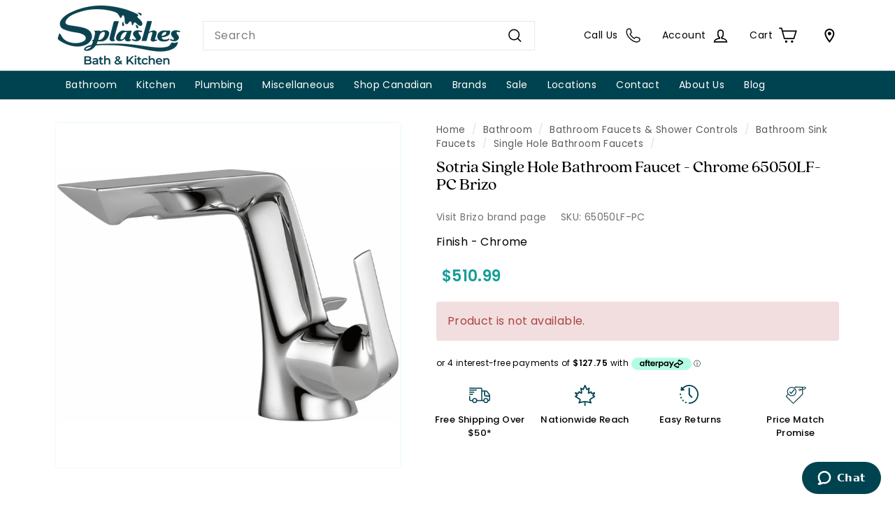

--- FILE ---
content_type: text/html; charset=utf-8
request_url: https://splashes.com/products/brizo-sotria-single-hole-bathroom-faucet-chrome-65050lf-pc
body_size: 67086
content:
<!doctype html>
<html class="no-js" lang="en" dir="ltr">
  <head>
    <meta charset="utf-8">
    <meta http-equiv="X-UA-Compatible" content="IE=edge,chrome=1">
    <meta name="viewport" content="width=device-width,initial-scale=1">
    <meta name="theme-color" content="#ffffff">
    <meta name="google-site-verification" content="3tl2dt4r-O-94GbUVs1vjrOfm_RdZWxVv0yaEezl5kw">
    <meta name="p:domain_verify" content="16e301979f4cb73228a75f9e5958766e">

     
    

   
      <link rel="canonical" href="https://splashes.com/products/brizo-sotria-single-hole-bathroom-faucet-chrome-65050lf-pc">
     
    

    
    <link rel="preconnect" href="https://fonts.shopifycdn.com" crossorigin>
    <link rel="dns-prefetch" href="https://ajax.googleapis.com">
    <link rel="dns-prefetch" href="https://maps.googleapis.com">
    <link rel="dns-prefetch" href="https://maps.gstatic.com">

    <!-- Google Tag Manager -->
    <script async crossorigin fetchpriority="high" src="/cdn/shopifycloud/importmap-polyfill/es-modules-shim.2.4.0.js"></script>
<script>
      (function(w,d,s,l,i){w[l]=w[l]||[];w[l].push({'gtm.start':
      new Date().getTime(),event:'gtm.js'});var f=d.getElementsByTagName(s)[0],
      j=d.createElement(s),dl=l!='dataLayer'?'&l='+l:'';j.async=true;j.src=
      'https://www.googletagmanager.com/gtm.js?id='+i+dl;f.parentNode.insertBefore(j,f);
      })(window,document,'script','dataLayer','GTM-NVNQ5V8');
    </script>
    <!-- End Google Tag Manager -->

    <!-- now added in font face <link rel="stylesheet" href="https://use.typekit.net/uay2nad.css" > -->

    <!-- adobe quincy font -->

    <!-- <script src="https://unpkg.com/alpinejs@3.1.x/dist/cdn.min.js" defer></script> --><script src="//splashes.com/cdn/shop/t/40/assets/bundle.js?v=37728512204700442121762545321" id="searchspring-context" defer="defer">
      template = "product";
    </script><link rel="shortcut icon" href="//splashes.com/cdn/shop/files/SPL_Website_Favicon_32x32.png?v=1678478486" type="image/png">
<title>Sotria Single Hole Bathroom Faucet - Chrome 65050LF-PC Brizo &ndash; Splashes</title>
<meta name="description" content="The Sotria Bath Collection was inspired by the streamlined architecture of airplanes to deliver modern elegance in a geometric form. 1.2 gpm models available using an ECO suffix. See current Price Book for ordering details. Technical specifications, installation and design files are comprehensive for all flow rates. Me">
<meta property="og:site_name" content="Splashes">
<meta property="og:url" content="https://splashes.com/products/brizo-sotria-single-hole-bathroom-faucet-chrome-65050lf-pc">
<meta property="og:title" content="Sotria Single Hole Bathroom Faucet - Chrome 65050LF-PC Brizo">
<meta property="og:type" content="product">
<meta property="og:description" content="The Sotria Bath Collection was inspired by the streamlined architecture of airplanes to deliver modern elegance in a geometric form. 1.2 gpm models available using an ECO suffix. See current Price Book for ordering details. Technical specifications, installation and design files are comprehensive for all flow rates. Me"><meta property="og:image" content="http://splashes.com/cdn/shop/files/DS418af0a5-66a5-4405-97fb-7d77addf05ab.jpg?v=1757797764">
  <meta property="og:image:secure_url" content="https://splashes.com/cdn/shop/files/DS418af0a5-66a5-4405-97fb-7d77addf05ab.jpg?v=1757797764">
  <meta property="og:image:width" content="2000">
  <meta property="og:image:height" content="1475"><meta name="twitter:site" content="@">
<meta name="twitter:card" content="summary_large_image">
<meta name="twitter:title" content="Sotria Single Hole Bathroom Faucet - Chrome 65050LF-PC Brizo">
<meta name="twitter:description" content="The Sotria Bath Collection was inspired by the streamlined architecture of airplanes to deliver modern elegance in a geometric form. 1.2 gpm models available using an ECO suffix. See current Price Book for ordering details. Technical specifications, installation and design files are comprehensive for all flow rates. Me">

<style data-shopify>@font-face {
  font-family: Poppins;
  font-weight: 500;
  font-style: normal;
  font-display: swap;
  src: url("//splashes.com/cdn/fonts/poppins/poppins_n5.ad5b4b72b59a00358afc706450c864c3c8323842.woff2") format("woff2"),
       url("//splashes.com/cdn/fonts/poppins/poppins_n5.33757fdf985af2d24b32fcd84c9a09224d4b2c39.woff") format("woff");
}

  @font-face {
  font-family: Poppins;
  font-weight: 400;
  font-style: normal;
  font-display: swap;
  src: url("//splashes.com/cdn/fonts/poppins/poppins_n4.0ba78fa5af9b0e1a374041b3ceaadf0a43b41362.woff2") format("woff2"),
       url("//splashes.com/cdn/fonts/poppins/poppins_n4.214741a72ff2596839fc9760ee7a770386cf16ca.woff") format("woff");
}


  @font-face {
  font-family: Poppins;
  font-weight: 600;
  font-style: normal;
  font-display: swap;
  src: url("//splashes.com/cdn/fonts/poppins/poppins_n6.aa29d4918bc243723d56b59572e18228ed0786f6.woff2") format("woff2"),
       url("//splashes.com/cdn/fonts/poppins/poppins_n6.5f815d845fe073750885d5b7e619ee00e8111208.woff") format("woff");
}

  @font-face {
  font-family: Poppins;
  font-weight: 400;
  font-style: italic;
  font-display: swap;
  src: url("//splashes.com/cdn/fonts/poppins/poppins_i4.846ad1e22474f856bd6b81ba4585a60799a9f5d2.woff2") format("woff2"),
       url("//splashes.com/cdn/fonts/poppins/poppins_i4.56b43284e8b52fc64c1fd271f289a39e8477e9ec.woff") format("woff");
}

  @font-face {
  font-family: Poppins;
  font-weight: 600;
  font-style: italic;
  font-display: swap;
  src: url("//splashes.com/cdn/fonts/poppins/poppins_i6.bb8044d6203f492888d626dafda3c2999253e8e9.woff2") format("woff2"),
       url("//splashes.com/cdn/fonts/poppins/poppins_i6.e233dec1a61b1e7dead9f920159eda42280a02c3.woff") format("woff");
}


   /*
   * The Typekit service used to deliver this font or fonts for use on websites
   * is provided by Adobe and is subject to these Terms of Use
   * http://www.adobe.com/products/eulas/tou_typekit. For font license
   * information, see the list below.
   *
   * quincy-cf:
   *   - http://typekit.com/eulas/00000000000000007735fcf3
   *   - http://typekit.com/eulas/00000000000000007735fcf8
   *   - http://typekit.com/eulas/00000000000000007736879b
   *   - http://typekit.com/eulas/00000000000000007736879c
   *
   * © 2009-2024 Adobe Systems Incorporated. All Rights Reserved.
   */
  /*{"last_published":"2023-02-21 20:32:54 UTC"}*/

  @import url("https://p.typekit.net/p.css?s=1&k=uay2nad&ht=tk&f=49450.49451.51213.51216&a=82958188&app=typekit&e=css");

  @font-face {
  font-family:"quincy-cf";
  src:url("https://use.typekit.net/af/2187af/00000000000000007735fcf3/30/l?primer=7cdcb44be4a7db8877ffa5c0007b8dd865b3bbc383831fe2ea177f62257a9191&fvd=n7&v=3") format("woff2"),url("https://use.typekit.net/af/2187af/00000000000000007735fcf3/30/d?primer=7cdcb44be4a7db8877ffa5c0007b8dd865b3bbc383831fe2ea177f62257a9191&fvd=n7&v=3") format("woff"),url("https://use.typekit.net/af/2187af/00000000000000007735fcf3/30/a?primer=7cdcb44be4a7db8877ffa5c0007b8dd865b3bbc383831fe2ea177f62257a9191&fvd=n7&v=3") format("opentype");
  font-display:auto;font-style:normal;font-weight:700;font-stretch:normal;
  }

  @font-face {
  font-family:"quincy-cf";
  src:url("https://use.typekit.net/af/be44b6/00000000000000007735fcf8/30/l?primer=7cdcb44be4a7db8877ffa5c0007b8dd865b3bbc383831fe2ea177f62257a9191&fvd=n8&v=3") format("woff2"),url("https://use.typekit.net/af/be44b6/00000000000000007735fcf8/30/d?primer=7cdcb44be4a7db8877ffa5c0007b8dd865b3bbc383831fe2ea177f62257a9191&fvd=n8&v=3") format("woff"),url("https://use.typekit.net/af/be44b6/00000000000000007735fcf8/30/a?primer=7cdcb44be4a7db8877ffa5c0007b8dd865b3bbc383831fe2ea177f62257a9191&fvd=n8&v=3") format("opentype");
  font-display:auto;font-style:normal;font-weight:800;font-stretch:normal;
  }

  @font-face {
  font-family:"quincy-cf";
  src:url("https://use.typekit.net/af/6f9f50/00000000000000007736879b/30/l?primer=7cdcb44be4a7db8877ffa5c0007b8dd865b3bbc383831fe2ea177f62257a9191&fvd=i7&v=3") format("woff2"),url("https://use.typekit.net/af/6f9f50/00000000000000007736879b/30/d?primer=7cdcb44be4a7db8877ffa5c0007b8dd865b3bbc383831fe2ea177f62257a9191&fvd=i7&v=3") format("woff"),url("https://use.typekit.net/af/6f9f50/00000000000000007736879b/30/a?primer=7cdcb44be4a7db8877ffa5c0007b8dd865b3bbc383831fe2ea177f62257a9191&fvd=i7&v=3") format("opentype");
  font-display:auto;font-style:italic;font-weight:700;font-stretch:normal;
  }

  @font-face {
  font-family:"quincy-cf";
  src:url("https://use.typekit.net/af/ea6251/00000000000000007736879c/30/l?primer=7cdcb44be4a7db8877ffa5c0007b8dd865b3bbc383831fe2ea177f62257a9191&fvd=i8&v=3") format("woff2"),url("https://use.typekit.net/af/ea6251/00000000000000007736879c/30/d?primer=7cdcb44be4a7db8877ffa5c0007b8dd865b3bbc383831fe2ea177f62257a9191&fvd=i8&v=3") format("woff"),url("https://use.typekit.net/af/ea6251/00000000000000007736879c/30/a?primer=7cdcb44be4a7db8877ffa5c0007b8dd865b3bbc383831fe2ea177f62257a9191&fvd=i8&v=3") format("opentype");
  font-display:auto;font-style:italic;font-weight:800;font-stretch:normal;
  }

  .tk-quincy-cf { font-family: "quincy-cf",serif; }</style><link href="//splashes.com/cdn/shop/t/40/assets/components.css?v=122621932488892007531764703700" rel="stylesheet" type="text/css" media="all" />

<style data-shopify>:root {
    --colorBody: #ffffff;
    --colorBodyAlpha05: rgba(255, 255, 255, 0.05);
    --colorBodyDim: #f2f2f2;

    --colorBorder: #e8e8e1;

    --colorBtnPrimary: #149e98;
    --colorBtnPrimaryLight: #1acbc4;
    --colorBtnPrimaryDim: #118782;
    --colorBtnPrimaryText: #ffffff;

    --colorCartDot: #ba4444;
    --colorCartDotText: #fff;

    --colorFooter: #004350;
    --colorFooterBorder: #e8e8e1;
    --colorFooterText: #ffffff;

    --colorLink: #000000;

    --colorModalBg: rgba(15, 15, 15, 0.6);

    --colorNav: #004350;
    --colorNavSearch: #ffffff;
    --colorNavText: #ffffff;

    --colorPrice: #1c1d1d;

    --colorSaleTag: #7de3cb;
    --colorSaleTagText: #000000;

    --colorScheme1Text: #000000;
    --colorScheme1Bg: #ffffff;
    --colorScheme2Text: #000000;
    --colorScheme2Bg: #ffffff;
    --colorScheme3Text: #000000;
    --colorScheme3Bg: #fcf4f1;

    --colorTextBody: #000000;
    --colorTextBodyAlpha005: rgba(0, 0, 0, 0.05);
    --colorTextBodyAlpha008: rgba(0, 0, 0, 0.08);
    --colorTextSavings: #ba4444;

    --colorToolbar: #000000;
    --colorToolbarText: #ffffff;

    --urlIcoSelect: url(//splashes.com/cdn/shop/t/40/assets/ico-select.svg);
    --urlSwirlSvg: url(//splashes.com/cdn/shop/t/40/assets/swirl.svg);

    --header-padding-bottom: 0;

    --pageTopPadding: 35px;
    --pageNarrow: 780px;
    --pageWidthPadding: 80px;
    --gridGutter: 22px;
    --indexSectionPadding: 60px;
    --sectionHeaderBottom: 40px;
    --collapsibleIconWidth: 12px;

    --sizeChartMargin: 30px 0;
    --sizeChartIconMargin: 5px;

    --newsletterReminderPadding: 20px 30px 20px 25px;

    --textFrameMargin: 10px;

    /*Shop Pay Installments*/
    --color-body-text: #000000;
    --color-body: #ffffff;
    --color-bg: #ffffff;

    --typeHeaderPrimary: Poppins;
    --typeHeaderFallback: sans-serif;
    --typeHeaderSize: 36px;
    --typeHeaderWeight: 500;
    --typeHeaderLineHeight: 1.1;
    --typeHeaderSpacing: 0.0em;

    --typeBasePrimary:Poppins;
    --typeBaseFallback:sans-serif;
    --typeBaseSize: 16px;
    --typeBaseWeight: 400;
    --typeBaseSpacing: 0.025em;
    --typeBaseLineHeight: 1.5;

    --colorSmallImageBg: #ffffff;
    --colorSmallImageBgDark: #f7f7f7;
    --colorLargeImageBg: #0f0f0f;
    --colorLargeImageBgLight: #303030;

    --icon-strokeWidth: 4px;
    --icon-strokeLinejoin: miter;

    
      --buttonRadius: 8px;
      --btnPadding: 11px 25px;
    

    
      --roundness: 0;
    

    
      --gridThickness: 0;
    

    --productTileMargin: 10%;
    --collectionTileMargin: 2%;

    --swatchSize: 40px;
  }

  @media screen and (max-width: 768px) {
    :root {
      --pageTopPadding: 15px;
      --pageNarrow: 330px;
      --pageWidthPadding: 17px;
      --gridGutter: 16px;
      --indexSectionPadding: 40px;
      --sectionHeaderBottom: 25px;
      --collapsibleIconWidth: 10px;
      --textFrameMargin: 7px;
      --typeBaseSize: 14px;

      
        --roundness: 0;
        --btnPadding: 9px 17px;
      
    }
  }</style><link href="//splashes.com/cdn/shop/t/40/assets/overrides.css?v=162047070256885484641760995481" rel="stylesheet" type="text/css" media="all" />
<style data-shopify>.more-locations{
      display:none;
   }

    .spllocator-icon-location, .spllocator-icon{
      width:20px !important;
      height:20px !important;
    }

    .branch-selector-overlay{
       z-index: 1460;
  	 background: rgba(38,38,38,0.75);
  	 position: fixed;
  	 width: 100%;
  	 height: 100%;
  	 left: 0;
  	 right: 0;
  	 transition-duration: .25s;
  	 transition-timing-function: ease-in;
  	 top: 0;
    }

     #availability-info{
        align-items: center;
        font-weight: 500;
        color: #149e98;
      }

      .message-output{
         padding: 5px 0;
        font-weight: 400;
        font-size: 12px;
        opacity: .65;
        display: inline-flex;
      }

      .product-branch-inventory-region{
          display: inline-block;
          padding: 6px 0;
          font-weight: 500;
          font-size: 14px;
          margin-left :6px;
          cursor: pointer;
      }

      .product-branch-inventory-list{
          padding: 5px 0;
          font-weight: 400;
          font-size: 14px;
          opacity: .65;
      }

      .branch-selector {
            height: 100%;
            display: flex;
            flex-direction: column;
      }

      .branch-item {
        border-bottom: 1px solid #737373;
        display: flex;
        flex-direction: column;
      }

      .branch-item-wrapper {
        padding: 24px;
        display: flex;
        flex-direction: column;
        width: 100%;
      }

      #branch-modal {
        position: absolute;
        width: 100%;
        height: 100%;
        top: 0;
        right: 0;
        overflow-y: scroll;
        background: #fff;
        padding: 6px;
        z-index: 999999;
        text-align: center;
        border-right: 0;
        transition: all .5s;
        list-style-type: none;
        box-shadow: 0 6.7px 5.3px #0000000c, 0 12.5px 10px #0000000f, 0 22.3px 17.9px #00000012;
        -webkit-font-smoothing: antialiased;
      }



      #branch-modal h2 {
        margin-bottom: 20px;
      }

      #branch-list {
        list-style: none;
        padding: 0;
        margin: 0;
        text-align: left;
        clear: both;
      }

      .branch-item {
        margin-bottom: 10px;
        cursor: pointer;
      }

      .branch-details {
        display: none;
        text-align: left;
      }

      .branch-details.active {
        display: block;
      }

      .make-store-button {
        background-color: #4CAF50;
        color: white;
        padding: 10px 20px;
        font-size: 16px;
        border: none;
        border-radius: 5px;
        cursor: pointer;
        margin-top: 10px;
      }

      #close-popup {
        font-size: 16px;
        border: none;
        cursor: pointer;
      }

      .store-webpage {
        font-size: .875rem;
        line-height: 1.25rem;
        font-weight: 400;
        margin-top: 0;
        text-decoration: underline;
        padding-bottom: 3px;
        display: inline-block;
        margin-right: 8px;
      }

      .preferred-store {
        display: flex;
        margin-bottom: 8px;
      }

      .store-icon {
        width: 0.875rem;
        height: auto;
        margin-right: 10px;
        fill: #149e98;
      }

      .store-phone {
        margin: 10px 0 10px;
      }

      .list-content {
        padding: 24px;
        display: flex;
        flex-direction: column;
        width: 100%;
      }

      .store-btn {
        cursor: pointer;
        border-radius: 8px;
        text-align: center;
        line-height: normal;
        padding: 0.5rem 1rem;
        margin-top: 10px;
        width: auto;
        font-size: .895rem;
        color: #fff;
        background-color: #149e98;
        border: 0 none #FFF;
        font-weight: 500;
        text-transform: uppercase!important;
      }

      .store-address,
      .store-phone {
        font-size: .899rem;
        line-height: 1.25rem;
        font-weight: 400;
      }

      .store-name h4 {
        font-size: 1.1rem;
        line-height: 1.5rem;
        margin-bottom: 10px;
      }

      .store-selector__find-near-store-button {
        text-decoration: underline;
        color: #004350;
        font-size: .775rem;
        font-weight: 700;
        cursor: pointer;
        float:right;
      }

      .store-icon-auto-location {
        width: 0.999rem;
        height: auto;
        margin-right: 3px;
        fill: #004350;
      }

      .store-selector__toggle-menu {

        border-bottom: 1px solid #ccc;
        /*margin:10px;*/
        padding:10px;
       /* display: flex;
         padding: .75rem 1rem;
        flex-wrap: wrap;
        flex-shrink: 0;
        justify-content: space-between;
        align-items: center;*/
      }

      .store-title {
        font-weight: 700;
        color: #666;
        font-size: .75rem;
        padding-right: 10px;
        float: left;
      }

      .spllocator-popup-title {
        font-size: 20px;
        font-weight: 700;
        color: #004350;
      }

      .spllocator-popup-header-container {
        display: flex;
        justify-content: space-between;
        padding: 15px;
      }

      .spllocator-popup svg {
        width: 12px;
        margin-top: 0;
        margin-right: 0;
      }

      .spllocator-popup-header-container .close-popup-button {
        background-color: transparent;
        border: 0 none;
        font-weight: 700;
      }

      .close-popup-container svg {
        width: 12px;
        margin-top: 0;
        margin-right: 0;
      }

      .js-preferred-store-name{
       font-weight:700;
       font-size: 13px;
    }

    .selected-store{
      font-size: .899rem;
      color: #149e98;
      background-color: #fff;
      border: 1px none #149e98;
      font-weight: 500;
    }


    @media (min-width: 768px){
        #branch-modal {
            width: 36rem;
            max-width:400px;
        }
      .message-output{
        display: inline-flex;
        }
       }

    @media (max-width: 350px){
      .store-selector__toggle-menu {
          padding: .75rem 1rem;
       }

      .store-selector__find-near-store-button, .store-title {
        float: unset;
      }
    }

    @media (max-width: 328px){
      .store-selector__find-near-store-button, .store-title {
        display:block;
        padding:6px;
      }
    }</style><style data-shopify>:root {
        --productGridPadding: 12px;
      }</style><script>
      document.documentElement.className = document.documentElement.className.replace('no-js', 'js');

      window.theme = window.theme || {};

      theme.settings = {
        themeName: 'Expanse',
        themeVersion: "5.2.5" // x-release-please-version
      };
    </script><script type="importmap">
{
  "imports": {
    "@archetype-themes/scripts/config": "//splashes.com/cdn/shop/t/40/assets/config.js?v=46854268358620717621728326734",
    "@archetype-themes/scripts/helpers/a11y": "//splashes.com/cdn/shop/t/40/assets/a11y.js?v=146705825431690116351728326734",
    "@archetype-themes/scripts/helpers/ajax-renderer": "//splashes.com/cdn/shop/t/40/assets/ajax-renderer.js?v=7517952383981163841728326734",
    "@archetype-themes/scripts/helpers/cart": "//splashes.com/cdn/shop/t/40/assets/cart.js?v=97816025882629584181730321092",
    "@archetype-themes/scripts/helpers/currency": "//splashes.com/cdn/shop/t/40/assets/currency.js?v=30528371845530833611728326734",
    "@archetype-themes/scripts/helpers/library-loader": "//splashes.com/cdn/shop/t/40/assets/library-loader.js?v=156273567395030534951728326734",
    "@archetype-themes/scripts/helpers/section": "//splashes.com/cdn/shop/t/40/assets/section.js?v=132577235708517326151728326733",
    "@archetype-themes/scripts/helpers/utils": "//splashes.com/cdn/shop/t/40/assets/utils.js?v=125538862470536898921728326735",
    "@archetype-themes/scripts/helpers/vimeo": "//splashes.com/cdn/shop/t/40/assets/vimeo.js?v=24358449204266797831728326732",
    "@archetype-themes/scripts/helpers/youtube": "//splashes.com/cdn/shop/t/40/assets/youtube.js?v=65638137014896701821728326734",
    "@archetype-themes/scripts/modules/base-media": "//splashes.com/cdn/shop/t/40/assets/base-media.js?v=158686823065200144011728326733",
    "@archetype-themes/scripts/modules/cart-drawer": "//splashes.com/cdn/shop/t/40/assets/cart-drawer.js?v=160665800527820250051728326734",
    "@archetype-themes/scripts/modules/cart-form": "//splashes.com/cdn/shop/t/40/assets/cart-form.js?v=91196255046664301111728326735",
    "@archetype-themes/scripts/modules/collection-sidebar": "//splashes.com/cdn/shop/t/40/assets/collection-sidebar.js?v=32046460992339877421728326735",
    "@archetype-themes/scripts/modules/disclosure": "//splashes.com/cdn/shop/t/40/assets/disclosure.js?v=182459945533096787091728326732",
    "@archetype-themes/scripts/modules/drawers": "//splashes.com/cdn/shop/t/40/assets/drawers.js?v=107619225559659722991728326733",
    "@archetype-themes/scripts/modules/header-nav": "//splashes.com/cdn/shop/t/40/assets/header-nav.js?v=90683367230632430521731012787",
    "@archetype-themes/scripts/modules/modal": "//splashes.com/cdn/shop/t/40/assets/modal.js?v=103049627967414201881728326735",
    "@archetype-themes/scripts/modules/photoswipe": "//splashes.com/cdn/shop/t/40/assets/photoswipe.js?v=61950094564222720771728326736",
    "@archetype-themes/scripts/modules/product-media": "//splashes.com/cdn/shop/t/40/assets/product-media.js?v=114769602821602274331728326732",
    "@archetype-themes/scripts/modules/product-recommendations": "//splashes.com/cdn/shop/t/40/assets/product-recommendations.js?v=129269900080061478331728326734",
    "@archetype-themes/scripts/modules/slideshow": "//splashes.com/cdn/shop/t/40/assets/slideshow.js?v=127313154146167502031729101916",
    "@archetype-themes/scripts/modules/swatches": "//splashes.com/cdn/shop/t/40/assets/swatches.js?v=115748111205220542111728326733",
    "@archetype-themes/scripts/modules/video-modal": "//splashes.com/cdn/shop/t/40/assets/video-modal.js?v=124352799055401291551728326735",
    "@archetype-themes/scripts/modules/video-section": "//splashes.com/cdn/shop/t/40/assets/video-section.js?v=145713833504631471951728326734",
    "@archetype-themes/scripts/vendors/flickity": "//splashes.com/cdn/shop/t/40/assets/flickity.js?v=64834745540944186391728326735",
    "@archetype-themes/scripts/vendors/flickity-fade": "//splashes.com/cdn/shop/t/40/assets/flickity-fade.js?v=183919691856929975431728326733",
    "@archetype-themes/scripts/vendors/in-view": "//splashes.com/cdn/shop/t/40/assets/in-view.js?v=114407302255486814571728326733",
    "@archetype-themes/scripts/vendors/photoswipe-ui-default.min": "//splashes.com/cdn/shop/t/40/assets/photoswipe-ui-default.min.js?v=38398438522819608121728326733",
    "@archetype-themes/scripts/vendors/photoswipe.min": "//splashes.com/cdn/shop/t/40/assets/photoswipe.min.js?v=14839465386805463181728326733",
    "@archetype-themes/utils/pubsub": "//splashes.com/cdn/shop/t/40/assets/pubsub.js?v=133006050037748302171728326736",
    "@archetype-themes/utils/script-loader": "//splashes.com/cdn/shop/t/40/assets/script-loader.js?v=25126702851678854941728326735",
    "components/announcement-bar": "//splashes.com/cdn/shop/t/40/assets/announcement-bar.js?v=130357584752841676451728326735",
    "components/block-buy-buttons": "//splashes.com/cdn/shop/t/40/assets/block-buy-buttons.js?v=11796062151789649231728326732",
    "components/block-price": "//splashes.com/cdn/shop/t/40/assets/block-price.js?v=163350562479400801831728326735",
    "components/block-variant-picker": "//splashes.com/cdn/shop/t/40/assets/block-variant-picker.js?v=1977561798542972771728326732",
    "components/collapsible": "//splashes.com/cdn/shop/t/40/assets/collapsible.js?v=155419906067739637921728326732",
    "components/gift-card-recipient-form": "//splashes.com/cdn/shop/t/40/assets/gift-card-recipient-form.js?v=64755253772159527141728326735",
    "components/header-mobile-nav": "//splashes.com/cdn/shop/t/40/assets/header-mobile-nav.js?v=34501982044316274591728326734",
    "components/item-grid": "//splashes.com/cdn/shop/t/40/assets/item-grid.js?v=181275416980803013661730326918",
    "components/newsletter-reminder": "//splashes.com/cdn/shop/t/40/assets/newsletter-reminder.js?v=90617379688067204021728326732",
    "components/parallax-image": "//splashes.com/cdn/shop/t/40/assets/parallax-image.js?v=52940338558575531261728326734",
    "components/predictive-search": "//splashes.com/cdn/shop/t/40/assets/predictive-search.js?v=125633826981499254571728326734",
    "components/price-range": "//splashes.com/cdn/shop/t/40/assets/price-range.js?v=123052969041133689781728326734",
    "components/product-images": "//splashes.com/cdn/shop/t/40/assets/product-images.js?v=88344245524099105901728326734",
    "components/product-inventory": "//splashes.com/cdn/shop/t/40/assets/product-inventory.js?v=143866564290173401391728326734",
    "components/quantity-selector": "//splashes.com/cdn/shop/t/40/assets/quantity-selector.js?v=144025264262224716991730321309",
    "components/quick-add": "//splashes.com/cdn/shop/t/40/assets/quick-add.js?v=173630861821222105081731952925",
    "components/quick-shop": "//splashes.com/cdn/shop/t/40/assets/quick-shop.js?v=38359913016938342531730241811",
    "components/rte": "//splashes.com/cdn/shop/t/40/assets/rte.js?v=181885037864920336431728326733",
    "components/section-advanced-accordion": "//splashes.com/cdn/shop/t/40/assets/section-advanced-accordion.js?v=160203125380940052601728326733",
    "components/section-age-verification-popup": "//splashes.com/cdn/shop/t/40/assets/section-age-verification-popup.js?v=70734405310605133951728326734",
    "components/section-background-image-text": "//splashes.com/cdn/shop/t/40/assets/section-background-image-text.js?v=17382720343615129641728326734",
    "components/section-collection-header": "//splashes.com/cdn/shop/t/40/assets/section-collection-header.js?v=40131443076822210851728326733",
    "components/section-countdown": "//splashes.com/cdn/shop/t/40/assets/section-countdown.js?v=109956453145979029921728326735",
    "components/section-footer": "//splashes.com/cdn/shop/t/40/assets/section-footer.js?v=118572097113020699451728590566",
    "components/section-header": "//splashes.com/cdn/shop/t/40/assets/section-header.js?v=18369522156731752591728326734",
    "components/section-hotspots": "//splashes.com/cdn/shop/t/40/assets/section-hotspots.js?v=176317069189202021961728326733",
    "components/section-image-compare": "//splashes.com/cdn/shop/t/40/assets/section-image-compare.js?v=172731276419655354281728326734",
    "components/section-main-addresses": "//splashes.com/cdn/shop/t/40/assets/section-main-addresses.js?v=38269558316828166111728326733",
    "components/section-main-cart": "//splashes.com/cdn/shop/t/40/assets/section-main-cart.js?v=45403754362528384591730321920",
    "components/section-main-login": "//splashes.com/cdn/shop/t/40/assets/section-main-login.js?v=141583384861984065451728326734",
    "components/section-map": "//splashes.com/cdn/shop/t/40/assets/section-map.js?v=8045789484266781521728326732",
    "components/section-more-products-vendor": "//splashes.com/cdn/shop/t/40/assets/section-more-products-vendor.js?v=109256806162307803791728326736",
    "components/section-newsletter-popup": "//splashes.com/cdn/shop/t/40/assets/section-newsletter-popup.js?v=63124875165464732401728326733",
    "components/section-password-header": "//splashes.com/cdn/shop/t/40/assets/section-password-header.js?v=113265428254908848341728326735",
    "components/section-recently-viewed": "//splashes.com/cdn/shop/t/40/assets/section-recently-viewed.js?v=99021810832193798331731952961",
    "components/section-testimonials": "//splashes.com/cdn/shop/t/40/assets/section-testimonials.js?v=99252732340278527291728326736",
    "components/section-toolbar": "//splashes.com/cdn/shop/t/40/assets/section-toolbar.js?v=138777767681444653671728326735",
    "components/store-availability": "//splashes.com/cdn/shop/t/40/assets/store-availability.js?v=63703472421863417921728326734",
    "components/tool-tip": "//splashes.com/cdn/shop/t/40/assets/tool-tip.js?v=63110865290956061841730241104",
    "components/tool-tip-trigger": "//splashes.com/cdn/shop/t/40/assets/tool-tip-trigger.js?v=61417788823681330181730310321",
    "components/variant-sku": "//splashes.com/cdn/shop/t/40/assets/variant-sku.js?v=177336021623114299181728326735",
    "components/video-media": "//splashes.com/cdn/shop/t/40/assets/video-media.js?v=73971623221435132531728326734",
    "js-cookie": "//splashes.com/cdn/shop/t/40/assets/js.cookie.mjs?v=38015963105781969301728326733",
    "nouislider": "//splashes.com/cdn/shop/t/40/assets/nouislider.js?v=100438778919154896961728326735"
  }
}
</script>
<script>
  if (!(HTMLScriptElement.supports && HTMLScriptElement.supports('importmap'))) {
    const el = document.createElement('script')
    el.async = true
    el.src = "//splashes.com/cdn/shop/t/40/assets/es-module-shims.min.js?v=3197203922110785981728326735"
    document.head.appendChild(el)
  }
</script>

<script type="module" src="//splashes.com/cdn/shop/t/40/assets/is-land.min.js?v=92343381495565747271728326734"></script>



<script type="module">
  try {
    const importMap = document.querySelector('script[type="importmap"]')
    const importMapJson = JSON.parse(importMap.textContent)
    const importMapModules = Object.values(importMapJson.imports)
    for (let i = 0; i < importMapModules.length; i++) {
      const link = document.createElement('link')
      link.rel = 'modulepreload'
      link.href = importMapModules[i]
      document.head.appendChild(link)
    }
  } catch (e) {
    console.error(e)
  }
</script>
<script>window.performance && window.performance.mark && window.performance.mark('shopify.content_for_header.start');</script><meta name="facebook-domain-verification" content="cuqoqxi2eq6b59t45kgnhqdl63qp5z">
<meta name="google-site-verification" content="3tl2dt4r-O-94GbUVs1vjrOfm_RdZWxVv0yaEezl5kw">
<meta id="shopify-digital-wallet" name="shopify-digital-wallet" content="/61324984528/digital_wallets/dialog">
<meta name="shopify-checkout-api-token" content="5a6db00e2170caacd7b3fbe863f08429">
<meta id="in-context-paypal-metadata" data-shop-id="61324984528" data-venmo-supported="false" data-environment="production" data-locale="en_US" data-paypal-v4="true" data-currency="CAD">
<link rel="alternate" type="application/json+oembed" href="https://splashes.com/products/brizo-sotria-single-hole-bathroom-faucet-chrome-65050lf-pc.oembed">
<script async="async" src="/checkouts/internal/preloads.js?locale=en-CA"></script>
<script id="shopify-features" type="application/json">{"accessToken":"5a6db00e2170caacd7b3fbe863f08429","betas":["rich-media-storefront-analytics"],"domain":"splashes.com","predictiveSearch":true,"shopId":61324984528,"locale":"en"}</script>
<script>var Shopify = Shopify || {};
Shopify.shop = "pol-testing.myshopify.com";
Shopify.locale = "en";
Shopify.currency = {"active":"CAD","rate":"1.0"};
Shopify.country = "CA";
Shopify.theme = {"name":"splashes-version-5.2.5","id":133123080400,"schema_name":"Expanse","schema_version":"5.2.5","theme_store_id":null,"role":"main"};
Shopify.theme.handle = "null";
Shopify.theme.style = {"id":null,"handle":null};
Shopify.cdnHost = "splashes.com/cdn";
Shopify.routes = Shopify.routes || {};
Shopify.routes.root = "/";</script>
<script type="module">!function(o){(o.Shopify=o.Shopify||{}).modules=!0}(window);</script>
<script>!function(o){function n(){var o=[];function n(){o.push(Array.prototype.slice.apply(arguments))}return n.q=o,n}var t=o.Shopify=o.Shopify||{};t.loadFeatures=n(),t.autoloadFeatures=n()}(window);</script>
<script id="shop-js-analytics" type="application/json">{"pageType":"product"}</script>
<script defer="defer" async type="module" src="//splashes.com/cdn/shopifycloud/shop-js/modules/v2/client.init-shop-cart-sync_BT-GjEfc.en.esm.js"></script>
<script defer="defer" async type="module" src="//splashes.com/cdn/shopifycloud/shop-js/modules/v2/chunk.common_D58fp_Oc.esm.js"></script>
<script defer="defer" async type="module" src="//splashes.com/cdn/shopifycloud/shop-js/modules/v2/chunk.modal_xMitdFEc.esm.js"></script>
<script type="module">
  await import("//splashes.com/cdn/shopifycloud/shop-js/modules/v2/client.init-shop-cart-sync_BT-GjEfc.en.esm.js");
await import("//splashes.com/cdn/shopifycloud/shop-js/modules/v2/chunk.common_D58fp_Oc.esm.js");
await import("//splashes.com/cdn/shopifycloud/shop-js/modules/v2/chunk.modal_xMitdFEc.esm.js");

  window.Shopify.SignInWithShop?.initShopCartSync?.({"fedCMEnabled":true,"windoidEnabled":true});

</script>
<script>(function() {
  var isLoaded = false;
  function asyncLoad() {
    if (isLoaded) return;
    isLoaded = true;
    var urls = ["https:\/\/cdn.shopify.com\/s\/files\/1\/0613\/2498\/4528\/t\/14\/assets\/affirmShopify.js?v=1697480150\u0026shop=pol-testing.myshopify.com","https:\/\/assets1.adroll.com\/shopify\/latest\/j\/shopify_rolling_bootstrap_v2.js?adroll_adv_id=2XK6M5QIYVGARHLTMBD4QM\u0026adroll_pix_id=MQO4IXYS2JA3PCWLGQHDUM\u0026shop=pol-testing.myshopify.com"];
    for (var i = 0; i < urls.length; i++) {
      var s = document.createElement('script');
      s.type = 'text/javascript';
      s.async = true;
      s.src = urls[i];
      var x = document.getElementsByTagName('script')[0];
      x.parentNode.insertBefore(s, x);
    }
  };
  if(window.attachEvent) {
    window.attachEvent('onload', asyncLoad);
  } else {
    window.addEventListener('load', asyncLoad, false);
  }
})();</script>
<script id="__st">var __st={"a":61324984528,"offset":-28800,"reqid":"83094e73-2cf3-46ba-8b1e-fd902cc003ad-1769045790","pageurl":"splashes.com\/products\/brizo-sotria-single-hole-bathroom-faucet-chrome-65050lf-pc","u":"ebf1eb93d503","p":"product","rtyp":"product","rid":7335831044304};</script>
<script>window.ShopifyPaypalV4VisibilityTracking = true;</script>
<script id="captcha-bootstrap">!function(){'use strict';const t='contact',e='account',n='new_comment',o=[[t,t],['blogs',n],['comments',n],[t,'customer']],c=[[e,'customer_login'],[e,'guest_login'],[e,'recover_customer_password'],[e,'create_customer']],r=t=>t.map((([t,e])=>`form[action*='/${t}']:not([data-nocaptcha='true']) input[name='form_type'][value='${e}']`)).join(','),a=t=>()=>t?[...document.querySelectorAll(t)].map((t=>t.form)):[];function s(){const t=[...o],e=r(t);return a(e)}const i='password',u='form_key',d=['recaptcha-v3-token','g-recaptcha-response','h-captcha-response',i],f=()=>{try{return window.sessionStorage}catch{return}},m='__shopify_v',_=t=>t.elements[u];function p(t,e,n=!1){try{const o=window.sessionStorage,c=JSON.parse(o.getItem(e)),{data:r}=function(t){const{data:e,action:n}=t;return t[m]||n?{data:e,action:n}:{data:t,action:n}}(c);for(const[e,n]of Object.entries(r))t.elements[e]&&(t.elements[e].value=n);n&&o.removeItem(e)}catch(o){console.error('form repopulation failed',{error:o})}}const l='form_type',E='cptcha';function T(t){t.dataset[E]=!0}const w=window,h=w.document,L='Shopify',v='ce_forms',y='captcha';let A=!1;((t,e)=>{const n=(g='f06e6c50-85a8-45c8-87d0-21a2b65856fe',I='https://cdn.shopify.com/shopifycloud/storefront-forms-hcaptcha/ce_storefront_forms_captcha_hcaptcha.v1.5.2.iife.js',D={infoText:'Protected by hCaptcha',privacyText:'Privacy',termsText:'Terms'},(t,e,n)=>{const o=w[L][v],c=o.bindForm;if(c)return c(t,g,e,D).then(n);var r;o.q.push([[t,g,e,D],n]),r=I,A||(h.body.append(Object.assign(h.createElement('script'),{id:'captcha-provider',async:!0,src:r})),A=!0)});var g,I,D;w[L]=w[L]||{},w[L][v]=w[L][v]||{},w[L][v].q=[],w[L][y]=w[L][y]||{},w[L][y].protect=function(t,e){n(t,void 0,e),T(t)},Object.freeze(w[L][y]),function(t,e,n,w,h,L){const[v,y,A,g]=function(t,e,n){const i=e?o:[],u=t?c:[],d=[...i,...u],f=r(d),m=r(i),_=r(d.filter((([t,e])=>n.includes(e))));return[a(f),a(m),a(_),s()]}(w,h,L),I=t=>{const e=t.target;return e instanceof HTMLFormElement?e:e&&e.form},D=t=>v().includes(t);t.addEventListener('submit',(t=>{const e=I(t);if(!e)return;const n=D(e)&&!e.dataset.hcaptchaBound&&!e.dataset.recaptchaBound,o=_(e),c=g().includes(e)&&(!o||!o.value);(n||c)&&t.preventDefault(),c&&!n&&(function(t){try{if(!f())return;!function(t){const e=f();if(!e)return;const n=_(t);if(!n)return;const o=n.value;o&&e.removeItem(o)}(t);const e=Array.from(Array(32),(()=>Math.random().toString(36)[2])).join('');!function(t,e){_(t)||t.append(Object.assign(document.createElement('input'),{type:'hidden',name:u})),t.elements[u].value=e}(t,e),function(t,e){const n=f();if(!n)return;const o=[...t.querySelectorAll(`input[type='${i}']`)].map((({name:t})=>t)),c=[...d,...o],r={};for(const[a,s]of new FormData(t).entries())c.includes(a)||(r[a]=s);n.setItem(e,JSON.stringify({[m]:1,action:t.action,data:r}))}(t,e)}catch(e){console.error('failed to persist form',e)}}(e),e.submit())}));const S=(t,e)=>{t&&!t.dataset[E]&&(n(t,e.some((e=>e===t))),T(t))};for(const o of['focusin','change'])t.addEventListener(o,(t=>{const e=I(t);D(e)&&S(e,y())}));const B=e.get('form_key'),M=e.get(l),P=B&&M;t.addEventListener('DOMContentLoaded',(()=>{const t=y();if(P)for(const e of t)e.elements[l].value===M&&p(e,B);[...new Set([...A(),...v().filter((t=>'true'===t.dataset.shopifyCaptcha))])].forEach((e=>S(e,t)))}))}(h,new URLSearchParams(w.location.search),n,t,e,['guest_login'])})(!0,!0)}();</script>
<script integrity="sha256-4kQ18oKyAcykRKYeNunJcIwy7WH5gtpwJnB7kiuLZ1E=" data-source-attribution="shopify.loadfeatures" defer="defer" src="//splashes.com/cdn/shopifycloud/storefront/assets/storefront/load_feature-a0a9edcb.js" crossorigin="anonymous"></script>
<script data-source-attribution="shopify.dynamic_checkout.dynamic.init">var Shopify=Shopify||{};Shopify.PaymentButton=Shopify.PaymentButton||{isStorefrontPortableWallets:!0,init:function(){window.Shopify.PaymentButton.init=function(){};var t=document.createElement("script");t.src="https://splashes.com/cdn/shopifycloud/portable-wallets/latest/portable-wallets.en.js",t.type="module",document.head.appendChild(t)}};
</script>
<script data-source-attribution="shopify.dynamic_checkout.buyer_consent">
  function portableWalletsHideBuyerConsent(e){var t=document.getElementById("shopify-buyer-consent"),n=document.getElementById("shopify-subscription-policy-button");t&&n&&(t.classList.add("hidden"),t.setAttribute("aria-hidden","true"),n.removeEventListener("click",e))}function portableWalletsShowBuyerConsent(e){var t=document.getElementById("shopify-buyer-consent"),n=document.getElementById("shopify-subscription-policy-button");t&&n&&(t.classList.remove("hidden"),t.removeAttribute("aria-hidden"),n.addEventListener("click",e))}window.Shopify?.PaymentButton&&(window.Shopify.PaymentButton.hideBuyerConsent=portableWalletsHideBuyerConsent,window.Shopify.PaymentButton.showBuyerConsent=portableWalletsShowBuyerConsent);
</script>
<script data-source-attribution="shopify.dynamic_checkout.cart.bootstrap">document.addEventListener("DOMContentLoaded",(function(){function t(){return document.querySelector("shopify-accelerated-checkout-cart, shopify-accelerated-checkout")}if(t())Shopify.PaymentButton.init();else{new MutationObserver((function(e,n){t()&&(Shopify.PaymentButton.init(),n.disconnect())})).observe(document.body,{childList:!0,subtree:!0})}}));
</script>
<link id="shopify-accelerated-checkout-styles" rel="stylesheet" media="screen" href="https://splashes.com/cdn/shopifycloud/portable-wallets/latest/accelerated-checkout-backwards-compat.css" crossorigin="anonymous">
<style id="shopify-accelerated-checkout-cart">
        #shopify-buyer-consent {
  margin-top: 1em;
  display: inline-block;
  width: 100%;
}

#shopify-buyer-consent.hidden {
  display: none;
}

#shopify-subscription-policy-button {
  background: none;
  border: none;
  padding: 0;
  text-decoration: underline;
  font-size: inherit;
  cursor: pointer;
}

#shopify-subscription-policy-button::before {
  box-shadow: none;
}

      </style>

<script>window.performance && window.performance.mark && window.performance.mark('shopify.content_for_header.end');</script>

    <script src="//splashes.com/cdn/shop/t/40/assets/theme.js?v=113616480651186619411728326733" defer="defer"></script>
    <script src="//splashes.com/cdn/shop/t/40/assets/custom.js?v=20384917234340164961728326733"></script>
    <!-- <script src="//splashes.com/cdn/shop/t/40/assets/splashes-locator.js?v=119253768753480415211768410837" defer="defer"></script> -->
    <script src="//splashes.com/cdn/shop/t/40/assets/splashes-locator-min.js?v=73477882578072128321768410886" defer="defer"></script>

    <script src="//splashes.com/cdn/shop/t/40/assets/jquery.reel.js?v=50261031497103179841728326733" defer="defer"></script>
   
  <!-- BEGIN app block: shopify://apps/triplewhale/blocks/triple_pixel_snippet/483d496b-3f1a-4609-aea7-8eee3b6b7a2a --><link rel='preconnect dns-prefetch' href='https://api.config-security.com/' crossorigin />
<link rel='preconnect dns-prefetch' href='https://conf.config-security.com/' crossorigin />
<script>
/* >> TriplePixel :: start*/
window.TriplePixelData={TripleName:"pol-testing.myshopify.com",ver:"2.16",plat:"SHOPIFY",isHeadless:false,src:'SHOPIFY_EXT',product:{id:"7335831044304",name:`Sotria Single Hole Bathroom Faucet - Chrome 65050LF-PC Brizo`,price:"510.99",variant:"42079250350288"},search:"",collection:"",cart:"page",template:"product",curr:"CAD" || "CAD"},function(W,H,A,L,E,_,B,N){function O(U,T,P,H,R){void 0===R&&(R=!1),H=new XMLHttpRequest,P?(H.open("POST",U,!0),H.setRequestHeader("Content-Type","text/plain")):H.open("GET",U,!0),H.send(JSON.stringify(P||{})),H.onreadystatechange=function(){4===H.readyState&&200===H.status?(R=H.responseText,U.includes("/first")?eval(R):P||(N[B]=R)):(299<H.status||H.status<200)&&T&&!R&&(R=!0,O(U,T-1,P))}}if(N=window,!N[H+"sn"]){N[H+"sn"]=1,L=function(){return Date.now().toString(36)+"_"+Math.random().toString(36)};try{A.setItem(H,1+(0|A.getItem(H)||0)),(E=JSON.parse(A.getItem(H+"U")||"[]")).push({u:location.href,r:document.referrer,t:Date.now(),id:L()}),A.setItem(H+"U",JSON.stringify(E))}catch(e){}var i,m,p;A.getItem('"!nC`')||(_=A,A=N,A[H]||(E=A[H]=function(t,e,i){return void 0===i&&(i=[]),"State"==t?E.s:(W=L(),(E._q=E._q||[]).push([W,t,e].concat(i)),W)},E.s="Installed",E._q=[],E.ch=W,B="configSecurityConfModel",N[B]=1,O("https://conf.config-security.com/model",5),i=L(),m=A[atob("c2NyZWVu")],_.setItem("di_pmt_wt",i),p={id:i,action:"profile",avatar:_.getItem("auth-security_rand_salt_"),time:m[atob("d2lkdGg=")]+":"+m[atob("aGVpZ2h0")],host:A.TriplePixelData.TripleName,plat:A.TriplePixelData.plat,url:window.location.href.slice(0,500),ref:document.referrer,ver:A.TriplePixelData.ver},O("https://api.config-security.com/event",5,p),O("https://api.config-security.com/first?host=".concat(p.host,"&plat=").concat(p.plat),5)))}}("","TriplePixel",localStorage);
/* << TriplePixel :: end*/
</script>



<!-- END app block --><!-- BEGIN app block: shopify://apps/zapiet-pickup-delivery/blocks/app-embed/5599aff0-8af1-473a-a372-ecd72a32b4d5 -->









    <style>#storePickupApp
{
    margin-bottom: 4px !important;
    margin-top: 4px !important;
}

#storePickupApp .checkoutMethodContainer .locations .location{
  padding : 6px !important; 
  line-height : 1.1em !important;
}

#storePickupApp .checkoutMethodContainer .locations{
    max-height : 200px !important;
}

#storePickupApp .pickupPagination{
        margin: 4px 0 0 !important;
}

#storePickupApp .checkoutMethodsContainer.default .checkoutMethod{
    padding : 5px !important;
}

#storePickupApp .checkoutMethodsContainer.default .checkoutMethod .checkoutMethodImage{
        padding-bottom: .1em !important;
}



#storePickupApp .Zapiet-Select__Wrapper{
    height: 36px !important;
}

#storePickupApp .Zapiet-Select__Wrapper:after{
    top : 12px !important;
}
#storePickupApp .checkoutMethodContainer {
    padding-top: 3px !important;
}

#storePickupApp p{
   font-weight : 500 !important;
}</style>




<script type="text/javascript">
    var zapietTranslations = {};

    window.ZapietMethods = {"shipping":{"active":true,"enabled":true,"name":"Shipping","sort":0,"status":{"condition":"price","operator":"morethan","value":0,"enabled":true,"product_conditions":{"enabled":true,"value":"Pickup-Only","enable":false,"property":"tags","hide_button":true}},"button":{"type":"default","default":null,"hover":"","active":null}},"pickup":{"active":false,"enabled":true,"name":"Pickup","sort":1,"status":{"condition":"price","operator":"morethan","value":0,"enabled":true,"product_conditions":{"enabled":false,"value":"Delivery Only,Shipping Only","enable":false,"property":"tags","hide_button":false}},"button":{"type":"default","default":null,"hover":"","active":null}},"delivery":{"active":false,"enabled":false,"name":"Delivery","sort":2,"status":{"condition":"price","operator":"morethan","value":0,"enabled":true,"product_conditions":{"enabled":false,"value":"Pickup Only,Shipping Only","enable":false,"property":"tags","hide_button":false}},"button":{"type":"default","default":null,"hover":"","active":null}}}
    window.ZapietEvent = {
        listen: function(eventKey, callback) {
            if (!this.listeners) {
                this.listeners = [];
            }
            this.listeners.push({
                eventKey: eventKey,
                callback: callback
            });
        },
    };

    

    
        
        var language_settings = {"enable_app":true,"enable_geo_search_for_pickups":false,"pickup_region_filter_enabled":false,"pickup_region_filter_field":null,"currency":"CAD","weight_format":"lb","pickup.enable_map":false,"delivery_validation_method":"exact_postcode_matching","base_country_name":"Canada","base_country_code":"CA","method_display_style":"default","default_method_display_style":"classic","date_format":"l, F j, Y","time_format":"HH:i","week_day_start":"Sun","pickup_address_format":"<span class=\"name\"><strong>{{company_name}}</strong></span><span class=\"address\">{{address_line_1}}<br />{{city}}, {{postal_code}}</span><span class=\"distance\">{{distance}}</span>","rates_enabled":true,"payment_customization_enabled":false,"distance_format":"km","enable_delivery_address_autocompletion":false,"enable_delivery_current_location":false,"enable_pickup_address_autocompletion":false,"pickup_date_picker_enabled":true,"pickup_time_picker_enabled":true,"delivery_note_enabled":false,"delivery_note_required":false,"delivery_date_picker_enabled":true,"delivery_time_picker_enabled":true,"shipping.date_picker_enabled":false,"delivery_validate_cart":false,"pickup_validate_cart":false,"gmak":"","enable_checkout_locale":true,"enable_checkout_url":true,"disable_widget_for_digital_items":false,"disable_widget_for_product_handles":"gift-card","colors":{"widget_active_background_color":null,"widget_active_border_color":null,"widget_active_icon_color":null,"widget_active_text_color":null,"widget_inactive_background_color":null,"widget_inactive_border_color":null,"widget_inactive_icon_color":null,"widget_inactive_text_color":null},"delivery_validator":{"enabled":false,"show_on_page_load":true,"sticky":true},"checkout":{"delivery":{"discount_code":"","prepopulate_shipping_address":true,"preselect_first_available_time":true},"pickup":{"discount_code":null,"prepopulate_shipping_address":true,"customer_phone_required":false,"preselect_first_location":false,"preselect_first_available_time":false},"shipping":{"discount_code":null}},"day_name_attribute_enabled":false,"methods":{"shipping":{"active":true,"enabled":true,"name":"Shipping","sort":0,"status":{"condition":"price","operator":"morethan","value":0,"enabled":true,"product_conditions":{"enabled":true,"value":"Pickup-Only","enable":false,"property":"tags","hide_button":true}},"button":{"type":"default","default":null,"hover":"","active":null}},"pickup":{"active":false,"enabled":true,"name":"Pickup","sort":1,"status":{"condition":"price","operator":"morethan","value":0,"enabled":true,"product_conditions":{"enabled":false,"value":"Delivery Only,Shipping Only","enable":false,"property":"tags","hide_button":false}},"button":{"type":"default","default":null,"hover":"","active":null}},"delivery":{"active":false,"enabled":false,"name":"Delivery","sort":2,"status":{"condition":"price","operator":"morethan","value":0,"enabled":true,"product_conditions":{"enabled":false,"value":"Pickup Only,Shipping Only","enable":false,"property":"tags","hide_button":false}},"button":{"type":"default","default":null,"hover":"","active":null}}},"translations":{"methods":{"shipping":"Shipping","pickup":"Pickups","delivery":"Delivery"},"calendar":{"january":"January","february":"February","march":"March","april":"April","may":"May","june":"June","july":"July","august":"August","september":"September","october":"October","november":"November","december":"December","sunday":"Sun","monday":"Mon","tuesday":"Tue","wednesday":"Wed","thursday":"Thu","friday":"Fri","saturday":"Sat","today":"","close":"","labelMonthNext":"Next month","labelMonthPrev":"Previous month","labelMonthSelect":"Select a month","labelYearSelect":"Select a year","and":"and","between":"between"},"pickup":{"checkout_button":"Checkout","location_label":"Choose a location.","could_not_find_location":"Sorry, we could not find your location.","datepicker_label":"Choose a date and time.","datepicker_placeholder":"Choose a date and time.","date_time_output":"{{DATE}} at {{TIME}}","location_placeholder":"Enter your postal code ...","filter_by_region_placeholder":"Filter by state/province","heading":"Store Pickup","note":"","max_order_total":"Maximum order value for pickup is $0.00","max_order_weight":"Maximum order weight for pickup is {{ weight }}","min_order_total":"Minimum order value for pickup is $0.00","min_order_weight":"Minimum order weight for pickup is {{ weight }}","more_information":"More information","no_date_time_selected":"Please select a date & time.","no_locations_found":"Sorry, pickup is not available for your selected items.","no_locations_region":"Sorry, pickup is not available in your region.","cart_eligibility_error":"Sorry, pickup is not available for your selected items.","method_not_available":"Not available","opening_hours":"Opening hours","locations_found":"Select a pickup location (Availability may vary) :","preselect_first_available_time":"Select a time","dates_not_available":"Sorry, your selected items are not currently available for pickup.","checkout_error":"Please select a date and time for pickup.","location_error":"Please select a pickup location."},"delivery":{"checkout_button":"Checkout","could_not_find_location":"Sorry, we could not find your location.","datepicker_label":"Choose a date and time.","datepicker_placeholder":"Choose a date and time.","date_time_output":"{{DATE}} between {{SLOT_START_TIME}} and {{SLOT_END_TIME}}","delivery_note_label":"Please enter delivery instructions (optional)","delivery_validator_button_label":"Go","delivery_validator_eligible_button_label":"Continue shopping","delivery_validator_eligible_button_link":"#","delivery_validator_eligible_content":"To start shopping just click the button below","delivery_validator_eligible_heading":"Great, we deliver to your area!","delivery_validator_error_button_label":"Continue shopping","delivery_validator_error_button_link":"#","delivery_validator_error_content":"Sorry, it looks like we have encountered an unexpected error. Please try again.","delivery_validator_error_heading":"An error occured","delivery_validator_not_eligible_button_label":"Continue shopping","delivery_validator_not_eligible_button_link":"#","delivery_validator_not_eligible_content":"You are more then welcome to continue browsing our store","delivery_validator_not_eligible_heading":"Sorry, we do not deliver to your area","delivery_validator_placeholder":"Enter your postal code ...","delivery_validator_prelude":"Do we deliver?","available":"Great! You are eligible for delivery.","heading":"Local Delivery","note":"Enter your postal code to check if you are eligible for local delivery:","max_order_total":"Maximum order value for delivery is $0.00","max_order_weight":"Maximum order weight for delivery is {{ weight }}","min_order_total":"Minimum order value for delivery is $0.00","min_order_weight":"Minimum order weight for delivery is {{ weight }}","delivery_note_error":"Please enter delivery instructions","no_date_time_selected":"Please select a date & time for delivery.","cart_eligibility_error":"Sorry, delivery is not available for your selected items.","method_not_available":"Not available","delivery_note_label_required":"Please enter delivery instructions (required)","location_placeholder":"Enter your postal code ...","preselect_first_available_time":"Select a time","not_available":"Sorry, delivery is not available in your area.","dates_not_available":"Sorry, your selected items are not currently available for delivery.","checkout_error":"Please enter a valid zipcode and select your preferred date and time for delivery."},"shipping":{"checkout_button":"Checkout","datepicker_placeholder":"Choose a date.","heading":"Shipping","note":"Please click the checkout button to continue.","max_order_total":"Maximum order value for shipping is $0.00","max_order_weight":"Maximum order weight for shipping is {{ weight }}","min_order_total":"Minimum order value for shipping is $0.00","min_order_weight":"Minimum order weight for shipping is {{ weight }}","cart_eligibility_error":"Sorry, shipping is not available for your selected items.","method_not_available":"Not available","checkout_error":"Please choose a date for shipping."},"widget":{"zapiet_id_error":"There was a problem adding the Zapiet ID to your cart","attributes_error":"There was a problem adding the attributes to your cart","no_checkout_method_error":"Please select a delivery option","no_delivery_options_available":"No delivery options are available for your products"},"order_status":{"pickup_details_heading":"Pickup details","pickup_details_text":"Your order will be ready for collection at our {{ Pickup-Location-Company }} location{% if Pickup-Date %} on {{ Pickup-Date | date: \"%A, %d %B\" }}{% if Pickup-Time %} at {{ Pickup-Time }}{% endif %}{% endif %}","delivery_details_heading":"Delivery details","delivery_details_text":"Your order will be delivered locally by our team{% if Delivery-Date %} on the {{ Delivery-Date | date: \"%A, %d %B\" }}{% if Delivery-Time %} between {{ Delivery-Time }}{% endif %}{% endif %}","shipping_details_heading":"Shipping details","shipping_details_text":"Your order will arrive soon{% if Shipping-Date %} on the {{ Shipping-Date | date: \"%A, %d %B\" }}{% endif %}"},"product_widget":{"title":"Delivery and pickup options:","pickup_at":"Pickup at {{ location }}","ready_for_collection":"Ready for collection from","on":"on","view_all_stores":"View all stores","pickup_not_available_item":"Pickup not available for this item","delivery_not_available_location":"Delivery not available for {{ postal_code }}","delivered_by":"Delivered by {{ date }}","delivered_today":"Delivered today","change":"Change","tomorrow":"tomorrow","today":"today","delivery_to":"Delivery to {{ postal_code }}","showing_options_for":"Showing options for {{ postal_code }}","modal_heading":"Select a store for pickup","modal_subheading":"Showing stores near {{ postal_code }}","show_opening_hours":"Show opening hours","hide_opening_hours":"Hide opening hours","closed":"Closed","input_placeholder":"Enter your postal code","input_button":"Check","input_error":"Add a postal code to check available delivery and pickup options.","pickup_available":"Pickup available","not_available":"Not available","select":"Select","selected":"Selected","find_a_store":"Find a store"},"shipping_language_code":"en","delivery_language_code":"en-US","pickup_language_code":"en-GB"},"default_language":"en","region":"us-2","api_region":"api-us","enable_zapiet_id_all_items":false,"widget_restore_state_on_load":false,"draft_orders_enabled":false,"preselect_checkout_method":true,"widget_show_could_not_locate_div_error":true,"checkout_extension_enabled":false,"show_pickup_consent_checkbox":false,"show_delivery_consent_checkbox":false,"subscription_paused":false,"pickup_note_enabled":false,"pickup_note_required":false,"shipping_note_enabled":false,"shipping_note_required":false};
        zapietTranslations["en"] = language_settings.translations;
    

    function initializeZapietApp() {
        var products = [];

        

        window.ZapietCachedSettings = {
            cached_config: {"enable_app":true,"enable_geo_search_for_pickups":false,"pickup_region_filter_enabled":false,"pickup_region_filter_field":null,"currency":"CAD","weight_format":"lb","pickup.enable_map":false,"delivery_validation_method":"exact_postcode_matching","base_country_name":"Canada","base_country_code":"CA","method_display_style":"default","default_method_display_style":"classic","date_format":"l, F j, Y","time_format":"HH:i","week_day_start":"Sun","pickup_address_format":"<span class=\"name\"><strong>{{company_name}}</strong></span><span class=\"address\">{{address_line_1}}<br />{{city}}, {{postal_code}}</span><span class=\"distance\">{{distance}}</span>","rates_enabled":true,"payment_customization_enabled":false,"distance_format":"km","enable_delivery_address_autocompletion":false,"enable_delivery_current_location":false,"enable_pickup_address_autocompletion":false,"pickup_date_picker_enabled":true,"pickup_time_picker_enabled":true,"delivery_note_enabled":false,"delivery_note_required":false,"delivery_date_picker_enabled":true,"delivery_time_picker_enabled":true,"shipping.date_picker_enabled":false,"delivery_validate_cart":false,"pickup_validate_cart":false,"gmak":"","enable_checkout_locale":true,"enable_checkout_url":true,"disable_widget_for_digital_items":false,"disable_widget_for_product_handles":"gift-card","colors":{"widget_active_background_color":null,"widget_active_border_color":null,"widget_active_icon_color":null,"widget_active_text_color":null,"widget_inactive_background_color":null,"widget_inactive_border_color":null,"widget_inactive_icon_color":null,"widget_inactive_text_color":null},"delivery_validator":{"enabled":false,"show_on_page_load":true,"sticky":true},"checkout":{"delivery":{"discount_code":"","prepopulate_shipping_address":true,"preselect_first_available_time":true},"pickup":{"discount_code":null,"prepopulate_shipping_address":true,"customer_phone_required":false,"preselect_first_location":false,"preselect_first_available_time":false},"shipping":{"discount_code":null}},"day_name_attribute_enabled":false,"methods":{"shipping":{"active":true,"enabled":true,"name":"Shipping","sort":0,"status":{"condition":"price","operator":"morethan","value":0,"enabled":true,"product_conditions":{"enabled":true,"value":"Pickup-Only","enable":false,"property":"tags","hide_button":true}},"button":{"type":"default","default":null,"hover":"","active":null}},"pickup":{"active":false,"enabled":true,"name":"Pickup","sort":1,"status":{"condition":"price","operator":"morethan","value":0,"enabled":true,"product_conditions":{"enabled":false,"value":"Delivery Only,Shipping Only","enable":false,"property":"tags","hide_button":false}},"button":{"type":"default","default":null,"hover":"","active":null}},"delivery":{"active":false,"enabled":false,"name":"Delivery","sort":2,"status":{"condition":"price","operator":"morethan","value":0,"enabled":true,"product_conditions":{"enabled":false,"value":"Pickup Only,Shipping Only","enable":false,"property":"tags","hide_button":false}},"button":{"type":"default","default":null,"hover":"","active":null}}},"translations":{"methods":{"shipping":"Shipping","pickup":"Pickups","delivery":"Delivery"},"calendar":{"january":"January","february":"February","march":"March","april":"April","may":"May","june":"June","july":"July","august":"August","september":"September","october":"October","november":"November","december":"December","sunday":"Sun","monday":"Mon","tuesday":"Tue","wednesday":"Wed","thursday":"Thu","friday":"Fri","saturday":"Sat","today":"","close":"","labelMonthNext":"Next month","labelMonthPrev":"Previous month","labelMonthSelect":"Select a month","labelYearSelect":"Select a year","and":"and","between":"between"},"pickup":{"checkout_button":"Checkout","location_label":"Choose a location.","could_not_find_location":"Sorry, we could not find your location.","datepicker_label":"Choose a date and time.","datepicker_placeholder":"Choose a date and time.","date_time_output":"{{DATE}} at {{TIME}}","location_placeholder":"Enter your postal code ...","filter_by_region_placeholder":"Filter by state/province","heading":"Store Pickup","note":"","max_order_total":"Maximum order value for pickup is $0.00","max_order_weight":"Maximum order weight for pickup is {{ weight }}","min_order_total":"Minimum order value for pickup is $0.00","min_order_weight":"Minimum order weight for pickup is {{ weight }}","more_information":"More information","no_date_time_selected":"Please select a date & time.","no_locations_found":"Sorry, pickup is not available for your selected items.","no_locations_region":"Sorry, pickup is not available in your region.","cart_eligibility_error":"Sorry, pickup is not available for your selected items.","method_not_available":"Not available","opening_hours":"Opening hours","locations_found":"Select a pickup location (Availability may vary) :","preselect_first_available_time":"Select a time","dates_not_available":"Sorry, your selected items are not currently available for pickup.","checkout_error":"Please select a date and time for pickup.","location_error":"Please select a pickup location."},"delivery":{"checkout_button":"Checkout","could_not_find_location":"Sorry, we could not find your location.","datepicker_label":"Choose a date and time.","datepicker_placeholder":"Choose a date and time.","date_time_output":"{{DATE}} between {{SLOT_START_TIME}} and {{SLOT_END_TIME}}","delivery_note_label":"Please enter delivery instructions (optional)","delivery_validator_button_label":"Go","delivery_validator_eligible_button_label":"Continue shopping","delivery_validator_eligible_button_link":"#","delivery_validator_eligible_content":"To start shopping just click the button below","delivery_validator_eligible_heading":"Great, we deliver to your area!","delivery_validator_error_button_label":"Continue shopping","delivery_validator_error_button_link":"#","delivery_validator_error_content":"Sorry, it looks like we have encountered an unexpected error. Please try again.","delivery_validator_error_heading":"An error occured","delivery_validator_not_eligible_button_label":"Continue shopping","delivery_validator_not_eligible_button_link":"#","delivery_validator_not_eligible_content":"You are more then welcome to continue browsing our store","delivery_validator_not_eligible_heading":"Sorry, we do not deliver to your area","delivery_validator_placeholder":"Enter your postal code ...","delivery_validator_prelude":"Do we deliver?","available":"Great! You are eligible for delivery.","heading":"Local Delivery","note":"Enter your postal code to check if you are eligible for local delivery:","max_order_total":"Maximum order value for delivery is $0.00","max_order_weight":"Maximum order weight for delivery is {{ weight }}","min_order_total":"Minimum order value for delivery is $0.00","min_order_weight":"Minimum order weight for delivery is {{ weight }}","delivery_note_error":"Please enter delivery instructions","no_date_time_selected":"Please select a date & time for delivery.","cart_eligibility_error":"Sorry, delivery is not available for your selected items.","method_not_available":"Not available","delivery_note_label_required":"Please enter delivery instructions (required)","location_placeholder":"Enter your postal code ...","preselect_first_available_time":"Select a time","not_available":"Sorry, delivery is not available in your area.","dates_not_available":"Sorry, your selected items are not currently available for delivery.","checkout_error":"Please enter a valid zipcode and select your preferred date and time for delivery."},"shipping":{"checkout_button":"Checkout","datepicker_placeholder":"Choose a date.","heading":"Shipping","note":"Please click the checkout button to continue.","max_order_total":"Maximum order value for shipping is $0.00","max_order_weight":"Maximum order weight for shipping is {{ weight }}","min_order_total":"Minimum order value for shipping is $0.00","min_order_weight":"Minimum order weight for shipping is {{ weight }}","cart_eligibility_error":"Sorry, shipping is not available for your selected items.","method_not_available":"Not available","checkout_error":"Please choose a date for shipping."},"widget":{"zapiet_id_error":"There was a problem adding the Zapiet ID to your cart","attributes_error":"There was a problem adding the attributes to your cart","no_checkout_method_error":"Please select a delivery option","no_delivery_options_available":"No delivery options are available for your products"},"order_status":{"pickup_details_heading":"Pickup details","pickup_details_text":"Your order will be ready for collection at our {{ Pickup-Location-Company }} location{% if Pickup-Date %} on {{ Pickup-Date | date: \"%A, %d %B\" }}{% if Pickup-Time %} at {{ Pickup-Time }}{% endif %}{% endif %}","delivery_details_heading":"Delivery details","delivery_details_text":"Your order will be delivered locally by our team{% if Delivery-Date %} on the {{ Delivery-Date | date: \"%A, %d %B\" }}{% if Delivery-Time %} between {{ Delivery-Time }}{% endif %}{% endif %}","shipping_details_heading":"Shipping details","shipping_details_text":"Your order will arrive soon{% if Shipping-Date %} on the {{ Shipping-Date | date: \"%A, %d %B\" }}{% endif %}"},"product_widget":{"title":"Delivery and pickup options:","pickup_at":"Pickup at {{ location }}","ready_for_collection":"Ready for collection from","on":"on","view_all_stores":"View all stores","pickup_not_available_item":"Pickup not available for this item","delivery_not_available_location":"Delivery not available for {{ postal_code }}","delivered_by":"Delivered by {{ date }}","delivered_today":"Delivered today","change":"Change","tomorrow":"tomorrow","today":"today","delivery_to":"Delivery to {{ postal_code }}","showing_options_for":"Showing options for {{ postal_code }}","modal_heading":"Select a store for pickup","modal_subheading":"Showing stores near {{ postal_code }}","show_opening_hours":"Show opening hours","hide_opening_hours":"Hide opening hours","closed":"Closed","input_placeholder":"Enter your postal code","input_button":"Check","input_error":"Add a postal code to check available delivery and pickup options.","pickup_available":"Pickup available","not_available":"Not available","select":"Select","selected":"Selected","find_a_store":"Find a store"},"shipping_language_code":"en","delivery_language_code":"en-US","pickup_language_code":"en-GB"},"default_language":"en","region":"us-2","api_region":"api-us","enable_zapiet_id_all_items":false,"widget_restore_state_on_load":false,"draft_orders_enabled":false,"preselect_checkout_method":true,"widget_show_could_not_locate_div_error":true,"checkout_extension_enabled":false,"show_pickup_consent_checkbox":false,"show_delivery_consent_checkbox":false,"subscription_paused":false,"pickup_note_enabled":false,"pickup_note_required":false,"shipping_note_enabled":false,"shipping_note_required":false},
            shop_identifier: 'pol-testing.myshopify.com',
            language_code: 'en',
            checkout_url: '/cart',
            products: products,
            translations: zapietTranslations,
            customer: {
                first_name: '',
                last_name: '',
                company: '',
                address1: '',
                address2: '',
                city: '',
                province: '',
                country: '',
                zip: '',
                phone: '',
                tags: null
            }
        }

        window.Zapiet.start(window.ZapietCachedSettings, true);

        
            window.ZapietEvent.listen('widget_loaded', function() {
                // Custom JavaScript
            });
        
    }

    function loadZapietStyles(href) {
        var ss = document.createElement("link");
        ss.type = "text/css";
        ss.rel = "stylesheet";
        ss.media = "all";
        ss.href = href;
        document.getElementsByTagName("head")[0].appendChild(ss);
    }

    
        loadZapietStyles("https://cdn.shopify.com/extensions/019be05a-52b6-7172-887e-e7eb0fc23ad3/zapiet-pickup-delivery-1073/assets/storepickup.css");
        var zapietLoadScripts = {
            vendor: true,
            storepickup: true,
            pickup: true,
            delivery: false,
            shipping: true,
            pickup_map: false,
            validator: false
        };

        function zapietScriptLoaded(key) {
            zapietLoadScripts[key] = false;
            if (!Object.values(zapietLoadScripts).includes(true)) {
                initializeZapietApp();
            }
        }
    
</script>




    <script type="module" src="https://cdn.shopify.com/extensions/019be05a-52b6-7172-887e-e7eb0fc23ad3/zapiet-pickup-delivery-1073/assets/vendor.js" onload="zapietScriptLoaded('vendor')" defer></script>
    <script type="module" src="https://cdn.shopify.com/extensions/019be05a-52b6-7172-887e-e7eb0fc23ad3/zapiet-pickup-delivery-1073/assets/storepickup.js" onload="zapietScriptLoaded('storepickup')" defer></script>

    

    
        <script type="module" src="https://cdn.shopify.com/extensions/019be05a-52b6-7172-887e-e7eb0fc23ad3/zapiet-pickup-delivery-1073/assets/pickup.js" onload="zapietScriptLoaded('pickup')" defer></script>
    

    

    
        <script type="module" src="https://cdn.shopify.com/extensions/019be05a-52b6-7172-887e-e7eb0fc23ad3/zapiet-pickup-delivery-1073/assets/shipping.js" onload="zapietScriptLoaded('shipping')" defer></script>
    

    


<!-- END app block --><!-- BEGIN app block: shopify://apps/klaviyo-email-marketing-sms/blocks/klaviyo-onsite-embed/2632fe16-c075-4321-a88b-50b567f42507 -->












  <script async src="https://static.klaviyo.com/onsite/js/SB5tcU/klaviyo.js?company_id=SB5tcU"></script>
  <script>!function(){if(!window.klaviyo){window._klOnsite=window._klOnsite||[];try{window.klaviyo=new Proxy({},{get:function(n,i){return"push"===i?function(){var n;(n=window._klOnsite).push.apply(n,arguments)}:function(){for(var n=arguments.length,o=new Array(n),w=0;w<n;w++)o[w]=arguments[w];var t="function"==typeof o[o.length-1]?o.pop():void 0,e=new Promise((function(n){window._klOnsite.push([i].concat(o,[function(i){t&&t(i),n(i)}]))}));return e}}})}catch(n){window.klaviyo=window.klaviyo||[],window.klaviyo.push=function(){var n;(n=window._klOnsite).push.apply(n,arguments)}}}}();</script>

  
    <script id="viewed_product">
      if (item == null) {
        var _learnq = _learnq || [];

        var MetafieldReviews = null
        var MetafieldYotpoRating = null
        var MetafieldYotpoCount = null
        var MetafieldLooxRating = null
        var MetafieldLooxCount = null
        var okendoProduct = null
        var okendoProductReviewCount = null
        var okendoProductReviewAverageValue = null
        try {
          // The following fields are used for Customer Hub recently viewed in order to add reviews.
          // This information is not part of __kla_viewed. Instead, it is part of __kla_viewed_reviewed_items
          MetafieldReviews = {};
          MetafieldYotpoRating = null
          MetafieldYotpoCount = null
          MetafieldLooxRating = null
          MetafieldLooxCount = null

          okendoProduct = null
          // If the okendo metafield is not legacy, it will error, which then requires the new json formatted data
          if (okendoProduct && 'error' in okendoProduct) {
            okendoProduct = null
          }
          okendoProductReviewCount = okendoProduct ? okendoProduct.reviewCount : null
          okendoProductReviewAverageValue = okendoProduct ? okendoProduct.reviewAverageValue : null
        } catch (error) {
          console.error('Error in Klaviyo onsite reviews tracking:', error);
        }

        var item = {
          Name: "Sotria Single Hole Bathroom Faucet - Chrome 65050LF-PC Brizo",
          ProductID: 7335831044304,
          Categories: ["Bathroom","Bathroom Faucets \u0026 Shower Controls","Bathroom Sink Faucets","Brizo","Brizo Bathroom Collection","Homepage Bathroom Sink Faucets","New Arrivals","Single Hole Bathroom Faucets"],
          ImageURL: "https://splashes.com/cdn/shop/files/DS418af0a5-66a5-4405-97fb-7d77addf05ab_grande.jpg?v=1757797764",
          URL: "https://splashes.com/products/brizo-sotria-single-hole-bathroom-faucet-chrome-65050lf-pc",
          Brand: "Brizo",
          Price: "$510.99",
          Value: "510.99",
          CompareAtPrice: "$0.00"
        };
        _learnq.push(['track', 'Viewed Product', item]);
        _learnq.push(['trackViewedItem', {
          Title: item.Name,
          ItemId: item.ProductID,
          Categories: item.Categories,
          ImageUrl: item.ImageURL,
          Url: item.URL,
          Metadata: {
            Brand: item.Brand,
            Price: item.Price,
            Value: item.Value,
            CompareAtPrice: item.CompareAtPrice
          },
          metafields:{
            reviews: MetafieldReviews,
            yotpo:{
              rating: MetafieldYotpoRating,
              count: MetafieldYotpoCount,
            },
            loox:{
              rating: MetafieldLooxRating,
              count: MetafieldLooxCount,
            },
            okendo: {
              rating: okendoProductReviewAverageValue,
              count: okendoProductReviewCount,
            }
          }
        }]);
      }
    </script>
  




  <script>
    window.klaviyoReviewsProductDesignMode = false
  </script>



  <!-- BEGIN app snippet: customer-hub-data --><script>
  if (!window.customerHub) {
    window.customerHub = {};
  }
  window.customerHub.storefrontRoutes = {
    login: "/account/login?return_url=%2F%23k-hub",
    register: "/account/register?return_url=%2F%23k-hub",
    logout: "/account/logout",
    profile: "/account",
    addresses: "/account/addresses",
  };
  
  window.customerHub.userId = null;
  
  window.customerHub.storeDomain = "pol-testing.myshopify.com";

  
    window.customerHub.activeProduct = {
      name: "Sotria Single Hole Bathroom Faucet - Chrome 65050LF-PC Brizo",
      category: null,
      imageUrl: "https://splashes.com/cdn/shop/files/DS418af0a5-66a5-4405-97fb-7d77addf05ab_grande.jpg?v=1757797764",
      id: "7335831044304",
      link: "https://splashes.com/products/brizo-sotria-single-hole-bathroom-faucet-chrome-65050lf-pc",
      variants: [
        
          {
            id: "42079250350288",
            
            imageUrl: null,
            
            price: "51099",
            currency: "CAD",
            availableForSale: true,
            title: "Chrome",
          },
        
      ],
    };
    window.customerHub.activeProduct.variants.forEach((variant) => {
        
        variant.price = `${variant.price.slice(0, -2)}.${variant.price.slice(-2)}`;
    });
  

  
    window.customerHub.storeLocale = {
        currentLanguage: 'en',
        currentCountry: 'CA',
        availableLanguages: [
          
            {
              iso_code: 'en',
              endonym_name: 'English'
            }
          
        ],
        availableCountries: [
          
            {
              iso_code: 'CA',
              name: 'Canada',
              currency_code: 'CAD'
            }
          
        ]
    };
  
</script>
<!-- END app snippet -->





<!-- END app block --><!-- BEGIN app block: shopify://apps/yotpo-product-reviews/blocks/settings/eb7dfd7d-db44-4334-bc49-c893b51b36cf -->


  <script type="text/javascript" src="https://cdn-widgetsrepository.yotpo.com/v1/loader/gS8lWjrIpe9agBI6nlvQe6zVwUHcHnHXvSqatXmj?languageCode=en" async></script>



  
<!-- END app block --><script src="https://cdn.shopify.com/extensions/b80e817c-8195-4cc3-9e6e-a7c2cd975f3b/afterpay-on-site-messaging-1/assets/messaging-lib-loader.js" type="text/javascript" defer="defer"></script>
<link href="https://monorail-edge.shopifysvc.com" rel="dns-prefetch">
<script>(function(){if ("sendBeacon" in navigator && "performance" in window) {try {var session_token_from_headers = performance.getEntriesByType('navigation')[0].serverTiming.find(x => x.name == '_s').description;} catch {var session_token_from_headers = undefined;}var session_cookie_matches = document.cookie.match(/_shopify_s=([^;]*)/);var session_token_from_cookie = session_cookie_matches && session_cookie_matches.length === 2 ? session_cookie_matches[1] : "";var session_token = session_token_from_headers || session_token_from_cookie || "";function handle_abandonment_event(e) {var entries = performance.getEntries().filter(function(entry) {return /monorail-edge.shopifysvc.com/.test(entry.name);});if (!window.abandonment_tracked && entries.length === 0) {window.abandonment_tracked = true;var currentMs = Date.now();var navigation_start = performance.timing.navigationStart;var payload = {shop_id: 61324984528,url: window.location.href,navigation_start,duration: currentMs - navigation_start,session_token,page_type: "product"};window.navigator.sendBeacon("https://monorail-edge.shopifysvc.com/v1/produce", JSON.stringify({schema_id: "online_store_buyer_site_abandonment/1.1",payload: payload,metadata: {event_created_at_ms: currentMs,event_sent_at_ms: currentMs}}));}}window.addEventListener('pagehide', handle_abandonment_event);}}());</script>
<script id="web-pixels-manager-setup">(function e(e,d,r,n,o){if(void 0===o&&(o={}),!Boolean(null===(a=null===(i=window.Shopify)||void 0===i?void 0:i.analytics)||void 0===a?void 0:a.replayQueue)){var i,a;window.Shopify=window.Shopify||{};var t=window.Shopify;t.analytics=t.analytics||{};var s=t.analytics;s.replayQueue=[],s.publish=function(e,d,r){return s.replayQueue.push([e,d,r]),!0};try{self.performance.mark("wpm:start")}catch(e){}var l=function(){var e={modern:/Edge?\/(1{2}[4-9]|1[2-9]\d|[2-9]\d{2}|\d{4,})\.\d+(\.\d+|)|Firefox\/(1{2}[4-9]|1[2-9]\d|[2-9]\d{2}|\d{4,})\.\d+(\.\d+|)|Chrom(ium|e)\/(9{2}|\d{3,})\.\d+(\.\d+|)|(Maci|X1{2}).+ Version\/(15\.\d+|(1[6-9]|[2-9]\d|\d{3,})\.\d+)([,.]\d+|)( \(\w+\)|)( Mobile\/\w+|) Safari\/|Chrome.+OPR\/(9{2}|\d{3,})\.\d+\.\d+|(CPU[ +]OS|iPhone[ +]OS|CPU[ +]iPhone|CPU IPhone OS|CPU iPad OS)[ +]+(15[._]\d+|(1[6-9]|[2-9]\d|\d{3,})[._]\d+)([._]\d+|)|Android:?[ /-](13[3-9]|1[4-9]\d|[2-9]\d{2}|\d{4,})(\.\d+|)(\.\d+|)|Android.+Firefox\/(13[5-9]|1[4-9]\d|[2-9]\d{2}|\d{4,})\.\d+(\.\d+|)|Android.+Chrom(ium|e)\/(13[3-9]|1[4-9]\d|[2-9]\d{2}|\d{4,})\.\d+(\.\d+|)|SamsungBrowser\/([2-9]\d|\d{3,})\.\d+/,legacy:/Edge?\/(1[6-9]|[2-9]\d|\d{3,})\.\d+(\.\d+|)|Firefox\/(5[4-9]|[6-9]\d|\d{3,})\.\d+(\.\d+|)|Chrom(ium|e)\/(5[1-9]|[6-9]\d|\d{3,})\.\d+(\.\d+|)([\d.]+$|.*Safari\/(?![\d.]+ Edge\/[\d.]+$))|(Maci|X1{2}).+ Version\/(10\.\d+|(1[1-9]|[2-9]\d|\d{3,})\.\d+)([,.]\d+|)( \(\w+\)|)( Mobile\/\w+|) Safari\/|Chrome.+OPR\/(3[89]|[4-9]\d|\d{3,})\.\d+\.\d+|(CPU[ +]OS|iPhone[ +]OS|CPU[ +]iPhone|CPU IPhone OS|CPU iPad OS)[ +]+(10[._]\d+|(1[1-9]|[2-9]\d|\d{3,})[._]\d+)([._]\d+|)|Android:?[ /-](13[3-9]|1[4-9]\d|[2-9]\d{2}|\d{4,})(\.\d+|)(\.\d+|)|Mobile Safari.+OPR\/([89]\d|\d{3,})\.\d+\.\d+|Android.+Firefox\/(13[5-9]|1[4-9]\d|[2-9]\d{2}|\d{4,})\.\d+(\.\d+|)|Android.+Chrom(ium|e)\/(13[3-9]|1[4-9]\d|[2-9]\d{2}|\d{4,})\.\d+(\.\d+|)|Android.+(UC? ?Browser|UCWEB|U3)[ /]?(15\.([5-9]|\d{2,})|(1[6-9]|[2-9]\d|\d{3,})\.\d+)\.\d+|SamsungBrowser\/(5\.\d+|([6-9]|\d{2,})\.\d+)|Android.+MQ{2}Browser\/(14(\.(9|\d{2,})|)|(1[5-9]|[2-9]\d|\d{3,})(\.\d+|))(\.\d+|)|K[Aa][Ii]OS\/(3\.\d+|([4-9]|\d{2,})\.\d+)(\.\d+|)/},d=e.modern,r=e.legacy,n=navigator.userAgent;return n.match(d)?"modern":n.match(r)?"legacy":"unknown"}(),u="modern"===l?"modern":"legacy",c=(null!=n?n:{modern:"",legacy:""})[u],f=function(e){return[e.baseUrl,"/wpm","/b",e.hashVersion,"modern"===e.buildTarget?"m":"l",".js"].join("")}({baseUrl:d,hashVersion:r,buildTarget:u}),m=function(e){var d=e.version,r=e.bundleTarget,n=e.surface,o=e.pageUrl,i=e.monorailEndpoint;return{emit:function(e){var a=e.status,t=e.errorMsg,s=(new Date).getTime(),l=JSON.stringify({metadata:{event_sent_at_ms:s},events:[{schema_id:"web_pixels_manager_load/3.1",payload:{version:d,bundle_target:r,page_url:o,status:a,surface:n,error_msg:t},metadata:{event_created_at_ms:s}}]});if(!i)return console&&console.warn&&console.warn("[Web Pixels Manager] No Monorail endpoint provided, skipping logging."),!1;try{return self.navigator.sendBeacon.bind(self.navigator)(i,l)}catch(e){}var u=new XMLHttpRequest;try{return u.open("POST",i,!0),u.setRequestHeader("Content-Type","text/plain"),u.send(l),!0}catch(e){return console&&console.warn&&console.warn("[Web Pixels Manager] Got an unhandled error while logging to Monorail."),!1}}}}({version:r,bundleTarget:l,surface:e.surface,pageUrl:self.location.href,monorailEndpoint:e.monorailEndpoint});try{o.browserTarget=l,function(e){var d=e.src,r=e.async,n=void 0===r||r,o=e.onload,i=e.onerror,a=e.sri,t=e.scriptDataAttributes,s=void 0===t?{}:t,l=document.createElement("script"),u=document.querySelector("head"),c=document.querySelector("body");if(l.async=n,l.src=d,a&&(l.integrity=a,l.crossOrigin="anonymous"),s)for(var f in s)if(Object.prototype.hasOwnProperty.call(s,f))try{l.dataset[f]=s[f]}catch(e){}if(o&&l.addEventListener("load",o),i&&l.addEventListener("error",i),u)u.appendChild(l);else{if(!c)throw new Error("Did not find a head or body element to append the script");c.appendChild(l)}}({src:f,async:!0,onload:function(){if(!function(){var e,d;return Boolean(null===(d=null===(e=window.Shopify)||void 0===e?void 0:e.analytics)||void 0===d?void 0:d.initialized)}()){var d=window.webPixelsManager.init(e)||void 0;if(d){var r=window.Shopify.analytics;r.replayQueue.forEach((function(e){var r=e[0],n=e[1],o=e[2];d.publishCustomEvent(r,n,o)})),r.replayQueue=[],r.publish=d.publishCustomEvent,r.visitor=d.visitor,r.initialized=!0}}},onerror:function(){return m.emit({status:"failed",errorMsg:"".concat(f," has failed to load")})},sri:function(e){var d=/^sha384-[A-Za-z0-9+/=]+$/;return"string"==typeof e&&d.test(e)}(c)?c:"",scriptDataAttributes:o}),m.emit({status:"loading"})}catch(e){m.emit({status:"failed",errorMsg:(null==e?void 0:e.message)||"Unknown error"})}}})({shopId: 61324984528,storefrontBaseUrl: "https://splashes.com",extensionsBaseUrl: "https://extensions.shopifycdn.com/cdn/shopifycloud/web-pixels-manager",monorailEndpoint: "https://monorail-edge.shopifysvc.com/unstable/produce_batch",surface: "storefront-renderer",enabledBetaFlags: ["2dca8a86"],webPixelsConfigList: [{"id":"550502608","configuration":"{\"accountID\":\"SB5tcU\",\"webPixelConfig\":\"eyJlbmFibGVBZGRlZFRvQ2FydEV2ZW50cyI6IHRydWV9\"}","eventPayloadVersion":"v1","runtimeContext":"STRICT","scriptVersion":"524f6c1ee37bacdca7657a665bdca589","type":"APP","apiClientId":123074,"privacyPurposes":["ANALYTICS","MARKETING"],"dataSharingAdjustments":{"protectedCustomerApprovalScopes":["read_customer_address","read_customer_email","read_customer_name","read_customer_personal_data","read_customer_phone"]}},{"id":"332398800","configuration":"{\"shopId\":\"pol-testing.myshopify.com\"}","eventPayloadVersion":"v1","runtimeContext":"STRICT","scriptVersion":"674c31de9c131805829c42a983792da6","type":"APP","apiClientId":2753413,"privacyPurposes":["ANALYTICS","MARKETING","SALE_OF_DATA"],"dataSharingAdjustments":{"protectedCustomerApprovalScopes":["read_customer_address","read_customer_email","read_customer_name","read_customer_personal_data","read_customer_phone"]}},{"id":"236126416","configuration":"{\"config\":\"{\\\"google_tag_ids\\\":[\\\"G-YB5T5Z6RLL\\\",\\\"AW-11172421079\\\",\\\"GT-WV8FJLM\\\"],\\\"target_country\\\":\\\"CA\\\",\\\"gtag_events\\\":[{\\\"type\\\":\\\"begin_checkout\\\",\\\"action_label\\\":[\\\"G-YB5T5Z6RLL\\\",\\\"AW-11172421079\\\/NEonCKXH08sYENe7ts8p\\\"]},{\\\"type\\\":\\\"search\\\",\\\"action_label\\\":[\\\"G-YB5T5Z6RLL\\\",\\\"AW-11172421079\\\/5PT3CJ_H08sYENe7ts8p\\\"]},{\\\"type\\\":\\\"view_item\\\",\\\"action_label\\\":[\\\"G-YB5T5Z6RLL\\\",\\\"AW-11172421079\\\/nu0-CJzH08sYENe7ts8p\\\",\\\"MC-C1RGBBTZL5\\\"]},{\\\"type\\\":\\\"purchase\\\",\\\"action_label\\\":[\\\"G-YB5T5Z6RLL\\\",\\\"AW-11172421079\\\/IBAaCJbH08sYENe7ts8p\\\",\\\"MC-C1RGBBTZL5\\\"]},{\\\"type\\\":\\\"page_view\\\",\\\"action_label\\\":[\\\"G-YB5T5Z6RLL\\\",\\\"AW-11172421079\\\/vhFyCJnH08sYENe7ts8p\\\",\\\"MC-C1RGBBTZL5\\\",\\\"AW-11172421079\\\/PtdtCNymqO8YENe7ts8p\\\",\\\"AW-11172421079\\\/PFwsCPqrm88YENe7ts8p\\\",\\\"AW-11172421079\\\/o-K9CICsm88YENe7ts8p\\\"]},{\\\"type\\\":\\\"add_payment_info\\\",\\\"action_label\\\":[\\\"G-YB5T5Z6RLL\\\",\\\"AW-11172421079\\\/yI4JCKjH08sYENe7ts8p\\\"]},{\\\"type\\\":\\\"add_to_cart\\\",\\\"action_label\\\":[\\\"G-YB5T5Z6RLL\\\",\\\"AW-11172421079\\\/NOWtCKLH08sYENe7ts8p\\\",\\\"AW-11172421079\\\/AlmACP2rm88YENe7ts8p\\\"]}],\\\"enable_monitoring_mode\\\":false}\"}","eventPayloadVersion":"v1","runtimeContext":"OPEN","scriptVersion":"b2a88bafab3e21179ed38636efcd8a93","type":"APP","apiClientId":1780363,"privacyPurposes":[],"dataSharingAdjustments":{"protectedCustomerApprovalScopes":["read_customer_address","read_customer_email","read_customer_name","read_customer_personal_data","read_customer_phone"]}},{"id":"114262224","configuration":"{\"pixel_id\":\"227493901089847\",\"pixel_type\":\"facebook_pixel\",\"metaapp_system_user_token\":\"-\"}","eventPayloadVersion":"v1","runtimeContext":"OPEN","scriptVersion":"ca16bc87fe92b6042fbaa3acc2fbdaa6","type":"APP","apiClientId":2329312,"privacyPurposes":["ANALYTICS","MARKETING","SALE_OF_DATA"],"dataSharingAdjustments":{"protectedCustomerApprovalScopes":["read_customer_address","read_customer_email","read_customer_name","read_customer_personal_data","read_customer_phone"]}},{"id":"85688528","configuration":"{\"siteId\":\"8fxq2z\"}","eventPayloadVersion":"v1","runtimeContext":"STRICT","scriptVersion":"f88b08d400ce7352a836183c6cef69ee","type":"APP","apiClientId":12202,"privacyPurposes":["ANALYTICS","MARKETING","SALE_OF_DATA"],"dataSharingAdjustments":{"protectedCustomerApprovalScopes":["read_customer_email","read_customer_personal_data","read_customer_phone"]}},{"id":"44105936","configuration":"{\"tagID\":\"2613056017442\"}","eventPayloadVersion":"v1","runtimeContext":"STRICT","scriptVersion":"18031546ee651571ed29edbe71a3550b","type":"APP","apiClientId":3009811,"privacyPurposes":["ANALYTICS","MARKETING","SALE_OF_DATA"],"dataSharingAdjustments":{"protectedCustomerApprovalScopes":["read_customer_address","read_customer_email","read_customer_name","read_customer_personal_data","read_customer_phone"]}},{"id":"26247376","configuration":"{\"advertisableEid\":\"2XK6M5QIYVGARHLTMBD4QM\",\"pixelEid\":\"MQO4IXYS2JA3PCWLGQHDUM\"}","eventPayloadVersion":"v1","runtimeContext":"STRICT","scriptVersion":"ba1ef5286d067b01e04bdc37410b8082","type":"APP","apiClientId":1005866,"privacyPurposes":[],"dataSharingAdjustments":{"protectedCustomerApprovalScopes":["read_customer_address","read_customer_email","read_customer_name","read_customer_personal_data","read_customer_phone"]}},{"id":"shopify-app-pixel","configuration":"{}","eventPayloadVersion":"v1","runtimeContext":"STRICT","scriptVersion":"0450","apiClientId":"shopify-pixel","type":"APP","privacyPurposes":["ANALYTICS","MARKETING"]},{"id":"shopify-custom-pixel","eventPayloadVersion":"v1","runtimeContext":"LAX","scriptVersion":"0450","apiClientId":"shopify-pixel","type":"CUSTOM","privacyPurposes":["ANALYTICS","MARKETING"]}],isMerchantRequest: false,initData: {"shop":{"name":"Splashes","paymentSettings":{"currencyCode":"CAD"},"myshopifyDomain":"pol-testing.myshopify.com","countryCode":"CA","storefrontUrl":"https:\/\/splashes.com"},"customer":null,"cart":null,"checkout":null,"productVariants":[{"price":{"amount":510.99,"currencyCode":"CAD"},"product":{"title":"Sotria Single Hole Bathroom Faucet - Chrome 65050LF-PC Brizo","vendor":"Brizo","id":"7335831044304","untranslatedTitle":"Sotria Single Hole Bathroom Faucet - Chrome 65050LF-PC Brizo","url":"\/products\/brizo-sotria-single-hole-bathroom-faucet-chrome-65050lf-pc","type":"Single Hole Bathroom Faucets"},"id":"42079250350288","image":{"src":"\/\/splashes.com\/cdn\/shop\/files\/DS418af0a5-66a5-4405-97fb-7d77addf05ab.jpg?v=1757797764"},"sku":"65050LF-PC","title":"Chrome","untranslatedTitle":"Chrome"}],"purchasingCompany":null},},"https://splashes.com/cdn","fcfee988w5aeb613cpc8e4bc33m6693e112",{"modern":"","legacy":""},{"shopId":"61324984528","storefrontBaseUrl":"https:\/\/splashes.com","extensionBaseUrl":"https:\/\/extensions.shopifycdn.com\/cdn\/shopifycloud\/web-pixels-manager","surface":"storefront-renderer","enabledBetaFlags":"[\"2dca8a86\"]","isMerchantRequest":"false","hashVersion":"fcfee988w5aeb613cpc8e4bc33m6693e112","publish":"custom","events":"[[\"page_viewed\",{}],[\"product_viewed\",{\"productVariant\":{\"price\":{\"amount\":510.99,\"currencyCode\":\"CAD\"},\"product\":{\"title\":\"Sotria Single Hole Bathroom Faucet - Chrome 65050LF-PC Brizo\",\"vendor\":\"Brizo\",\"id\":\"7335831044304\",\"untranslatedTitle\":\"Sotria Single Hole Bathroom Faucet - Chrome 65050LF-PC Brizo\",\"url\":\"\/products\/brizo-sotria-single-hole-bathroom-faucet-chrome-65050lf-pc\",\"type\":\"Single Hole Bathroom Faucets\"},\"id\":\"42079250350288\",\"image\":{\"src\":\"\/\/splashes.com\/cdn\/shop\/files\/DS418af0a5-66a5-4405-97fb-7d77addf05ab.jpg?v=1757797764\"},\"sku\":\"65050LF-PC\",\"title\":\"Chrome\",\"untranslatedTitle\":\"Chrome\"}}]]"});</script><script>
  window.ShopifyAnalytics = window.ShopifyAnalytics || {};
  window.ShopifyAnalytics.meta = window.ShopifyAnalytics.meta || {};
  window.ShopifyAnalytics.meta.currency = 'CAD';
  var meta = {"product":{"id":7335831044304,"gid":"gid:\/\/shopify\/Product\/7335831044304","vendor":"Brizo","type":"Single Hole Bathroom Faucets","handle":"brizo-sotria-single-hole-bathroom-faucet-chrome-65050lf-pc","variants":[{"id":42079250350288,"price":51099,"name":"Sotria Single Hole Bathroom Faucet - Chrome 65050LF-PC Brizo - Chrome","public_title":"Chrome","sku":"65050LF-PC"}],"remote":false},"page":{"pageType":"product","resourceType":"product","resourceId":7335831044304,"requestId":"83094e73-2cf3-46ba-8b1e-fd902cc003ad-1769045790"}};
  for (var attr in meta) {
    window.ShopifyAnalytics.meta[attr] = meta[attr];
  }
</script>
<script class="analytics">
  (function () {
    var customDocumentWrite = function(content) {
      var jquery = null;

      if (window.jQuery) {
        jquery = window.jQuery;
      } else if (window.Checkout && window.Checkout.$) {
        jquery = window.Checkout.$;
      }

      if (jquery) {
        jquery('body').append(content);
      }
    };

    var hasLoggedConversion = function(token) {
      if (token) {
        return document.cookie.indexOf('loggedConversion=' + token) !== -1;
      }
      return false;
    }

    var setCookieIfConversion = function(token) {
      if (token) {
        var twoMonthsFromNow = new Date(Date.now());
        twoMonthsFromNow.setMonth(twoMonthsFromNow.getMonth() + 2);

        document.cookie = 'loggedConversion=' + token + '; expires=' + twoMonthsFromNow;
      }
    }

    var trekkie = window.ShopifyAnalytics.lib = window.trekkie = window.trekkie || [];
    if (trekkie.integrations) {
      return;
    }
    trekkie.methods = [
      'identify',
      'page',
      'ready',
      'track',
      'trackForm',
      'trackLink'
    ];
    trekkie.factory = function(method) {
      return function() {
        var args = Array.prototype.slice.call(arguments);
        args.unshift(method);
        trekkie.push(args);
        return trekkie;
      };
    };
    for (var i = 0; i < trekkie.methods.length; i++) {
      var key = trekkie.methods[i];
      trekkie[key] = trekkie.factory(key);
    }
    trekkie.load = function(config) {
      trekkie.config = config || {};
      trekkie.config.initialDocumentCookie = document.cookie;
      var first = document.getElementsByTagName('script')[0];
      var script = document.createElement('script');
      script.type = 'text/javascript';
      script.onerror = function(e) {
        var scriptFallback = document.createElement('script');
        scriptFallback.type = 'text/javascript';
        scriptFallback.onerror = function(error) {
                var Monorail = {
      produce: function produce(monorailDomain, schemaId, payload) {
        var currentMs = new Date().getTime();
        var event = {
          schema_id: schemaId,
          payload: payload,
          metadata: {
            event_created_at_ms: currentMs,
            event_sent_at_ms: currentMs
          }
        };
        return Monorail.sendRequest("https://" + monorailDomain + "/v1/produce", JSON.stringify(event));
      },
      sendRequest: function sendRequest(endpointUrl, payload) {
        // Try the sendBeacon API
        if (window && window.navigator && typeof window.navigator.sendBeacon === 'function' && typeof window.Blob === 'function' && !Monorail.isIos12()) {
          var blobData = new window.Blob([payload], {
            type: 'text/plain'
          });

          if (window.navigator.sendBeacon(endpointUrl, blobData)) {
            return true;
          } // sendBeacon was not successful

        } // XHR beacon

        var xhr = new XMLHttpRequest();

        try {
          xhr.open('POST', endpointUrl);
          xhr.setRequestHeader('Content-Type', 'text/plain');
          xhr.send(payload);
        } catch (e) {
          console.log(e);
        }

        return false;
      },
      isIos12: function isIos12() {
        return window.navigator.userAgent.lastIndexOf('iPhone; CPU iPhone OS 12_') !== -1 || window.navigator.userAgent.lastIndexOf('iPad; CPU OS 12_') !== -1;
      }
    };
    Monorail.produce('monorail-edge.shopifysvc.com',
      'trekkie_storefront_load_errors/1.1',
      {shop_id: 61324984528,
      theme_id: 133123080400,
      app_name: "storefront",
      context_url: window.location.href,
      source_url: "//splashes.com/cdn/s/trekkie.storefront.cd680fe47e6c39ca5d5df5f0a32d569bc48c0f27.min.js"});

        };
        scriptFallback.async = true;
        scriptFallback.src = '//splashes.com/cdn/s/trekkie.storefront.cd680fe47e6c39ca5d5df5f0a32d569bc48c0f27.min.js';
        first.parentNode.insertBefore(scriptFallback, first);
      };
      script.async = true;
      script.src = '//splashes.com/cdn/s/trekkie.storefront.cd680fe47e6c39ca5d5df5f0a32d569bc48c0f27.min.js';
      first.parentNode.insertBefore(script, first);
    };
    trekkie.load(
      {"Trekkie":{"appName":"storefront","development":false,"defaultAttributes":{"shopId":61324984528,"isMerchantRequest":null,"themeId":133123080400,"themeCityHash":"11728591620068878648","contentLanguage":"en","currency":"CAD","eventMetadataId":"c66bc051-69d2-4d9d-b338-dc073b26a4a4"},"isServerSideCookieWritingEnabled":true,"monorailRegion":"shop_domain","enabledBetaFlags":["65f19447"]},"Session Attribution":{},"S2S":{"facebookCapiEnabled":true,"source":"trekkie-storefront-renderer","apiClientId":580111}}
    );

    var loaded = false;
    trekkie.ready(function() {
      if (loaded) return;
      loaded = true;

      window.ShopifyAnalytics.lib = window.trekkie;

      var originalDocumentWrite = document.write;
      document.write = customDocumentWrite;
      try { window.ShopifyAnalytics.merchantGoogleAnalytics.call(this); } catch(error) {};
      document.write = originalDocumentWrite;

      window.ShopifyAnalytics.lib.page(null,{"pageType":"product","resourceType":"product","resourceId":7335831044304,"requestId":"83094e73-2cf3-46ba-8b1e-fd902cc003ad-1769045790","shopifyEmitted":true});

      var match = window.location.pathname.match(/checkouts\/(.+)\/(thank_you|post_purchase)/)
      var token = match? match[1]: undefined;
      if (!hasLoggedConversion(token)) {
        setCookieIfConversion(token);
        window.ShopifyAnalytics.lib.track("Viewed Product",{"currency":"CAD","variantId":42079250350288,"productId":7335831044304,"productGid":"gid:\/\/shopify\/Product\/7335831044304","name":"Sotria Single Hole Bathroom Faucet - Chrome 65050LF-PC Brizo - Chrome","price":"510.99","sku":"65050LF-PC","brand":"Brizo","variant":"Chrome","category":"Single Hole Bathroom Faucets","nonInteraction":true,"remote":false},undefined,undefined,{"shopifyEmitted":true});
      window.ShopifyAnalytics.lib.track("monorail:\/\/trekkie_storefront_viewed_product\/1.1",{"currency":"CAD","variantId":42079250350288,"productId":7335831044304,"productGid":"gid:\/\/shopify\/Product\/7335831044304","name":"Sotria Single Hole Bathroom Faucet - Chrome 65050LF-PC Brizo - Chrome","price":"510.99","sku":"65050LF-PC","brand":"Brizo","variant":"Chrome","category":"Single Hole Bathroom Faucets","nonInteraction":true,"remote":false,"referer":"https:\/\/splashes.com\/products\/brizo-sotria-single-hole-bathroom-faucet-chrome-65050lf-pc"});
      }
    });


        var eventsListenerScript = document.createElement('script');
        eventsListenerScript.async = true;
        eventsListenerScript.src = "//splashes.com/cdn/shopifycloud/storefront/assets/shop_events_listener-3da45d37.js";
        document.getElementsByTagName('head')[0].appendChild(eventsListenerScript);

})();</script>
<script
  defer
  src="https://splashes.com/cdn/shopifycloud/perf-kit/shopify-perf-kit-3.0.4.min.js"
  data-application="storefront-renderer"
  data-shop-id="61324984528"
  data-render-region="gcp-us-central1"
  data-page-type="product"
  data-theme-instance-id="133123080400"
  data-theme-name="Expanse"
  data-theme-version="5.2.5"
  data-monorail-region="shop_domain"
  data-resource-timing-sampling-rate="10"
  data-shs="true"
  data-shs-beacon="true"
  data-shs-export-with-fetch="true"
  data-shs-logs-sample-rate="1"
  data-shs-beacon-endpoint="https://splashes.com/api/collect"
></script>
</head>

  <body
    class="template-product"
    data-button_style="round-slight"
    data-edges=""
    data-type_header_capitalize="false"
    data-swatch_style="square"
    data-grid-style="grey-square"
  >
    <!-- Google Tag Manager (noscript) -->
    <noscript
      ><iframe
        src="https://www.googletagmanager.com/ns.html?id=GTM-NVNQ5V8"
        height="0"
        width="0"
        style="display:none;visibility:hidden"
      ></iframe
    ></noscript>
    <a class="in-page-link visually-hidden skip-link" href="#MainContent">Skip to content</a>

    <div id="PageContainer" class="page-container">
      <div class="transition-body"><!-- BEGIN sections: header-group -->
<div id="shopify-section-sections--16722112905424__toolbar" class="shopify-section shopify-section-group-header-group toolbar-section">
<is-land on:visible>
  

  <template data-island>
    <script type="module">
      import 'components/section-toolbar'
    </script>
  </template>
</is-land>

<style> #shopify-section-sections--16722112905424__toolbar .toolbar {background-color: #149e98; margin: 0 auto;} </style></div><div id="shopify-section-sections--16722112905424__header" class="shopify-section shopify-section-group-header-group header-section">
<style>
  .site-nav__link {
    font-size: 14px;
  }
  

  
</style>

<is-land on:idle>
  <header-section
    data-section-id="sections--16722112905424__header"
    data-section-index="2"
    data-section-type="header"
    defer-hydration
  >
    <header-nav
      id="HeaderWrapper"
      class="header-wrapper"
    >
      <header
        id="SiteHeader"
        class="site-header"
        data-sticky="true"
        data-overlay="false"
      >
        <div class="site-header__element site-header__element--top">
          <div class="page-width">
            <div
              class="header-layout"
              data-layout="below"
              data-nav="below"
              data-logo-align="left"
            ><div class="header-item header-item--compress-nav small--hide">
                  <button
                    type="button"
                    class="site-nav__link site-nav__link--icon site-nav__compress-menu"
                  >
                    


<svg
  xmlns="http://www.w3.org/2000/svg"
  aria-hidden="true"
  focusable="false"
  role="presentation"
  class="icon icon-hamburger icon--line"
  viewbox="0 0 64 64"
  width="20"
  height="20"
>
  <path d="M7 15h51" fill="none" stroke="currentColor">.</path>
  <path d="M7 32h43" fill="none" stroke="currentColor">.</path>
  <path d="M7 49h51" fill="none" stroke="currentColor">.</path>
</svg>


                    <span class="icon__fallback-text visually-hidden">Site navigation</span>
                  </button>
                </div><div class="header-item header-item--logo">
<style data-shopify>.header-item--logo,
      [data-layout="left-center"] .header-item--logo,
      [data-layout="left-center"] .header-item--icons {
        flex: 0 1 130px;
      }

      @media only screen and (min-width: 769px) {
        .header-item--logo,
        [data-layout="left-center"] .header-item--logo,
        [data-layout="left-center"] .header-item--icons {
          flex: 0 0 180px;
        }
      }

      .site-header__logo a {
        width: 130px;
      }

      .is-light .site-header__logo .logo--inverted {
        width: 130px;
      }

      @media only screen and (min-width: 769px) {
        .site-header__logo a {
          width: 180px;
        }

        .is-light .site-header__logo .logo--inverted {
          width: 180px;
        }
      }</style><div class="h1 site-header__logo" ><span class="visually-hidden">Splashes</span>
      
      <a
        href="/"
        class="site-header__logo-link"
      >
        




<is-land on:visible data-image-type=""><img src="//splashes.com/cdn/shop/files/spl-primary-b-k-dry-cmyk-copy-comp.png?v=1727991666&amp;width=360" alt="Splashes" srcset="//splashes.com/cdn/shop/files/spl-primary-b-k-dry-cmyk-copy-comp.png?v=1727991666&amp;width=180 180w, //splashes.com/cdn/shop/files/spl-primary-b-k-dry-cmyk-copy-comp.png?v=1727991666&amp;width=360 360w" width="180" height="90.8150064683053" loading="eager" class="small--hide image-element" sizes="180px" data-animate="fadein">
  

  
  
</is-land>



<is-land on:visible data-image-type=""><img src="//splashes.com/cdn/shop/files/spl-primary-b-k-dry-cmyk-copy-comp.png?v=1727991666&amp;width=260" alt="Splashes" srcset="//splashes.com/cdn/shop/files/spl-primary-b-k-dry-cmyk-copy-comp.png?v=1727991666&amp;width=130 130w, //splashes.com/cdn/shop/files/spl-primary-b-k-dry-cmyk-copy-comp.png?v=1727991666&amp;width=260 260w" width="130" height="65.58861578266495" loading="eager" class="medium-up--hide image-element" sizes="130px" data-animate="fadein">
  

  
  
</is-land>
</a></div></div><div class="header-item header-item--search small--hide">
<is-land on:idle>
  <predictive-search
    data-context="header"
    data-enabled="false"
    data-dark="false"
  >
    <!--<div class="predictive__screen" data-screen></div> -->
    <form action="/search" method="get" role="search" >
      <label for="Search" class="visually-hidden">Search</label>
      <div class="search__input-wrap">
        <input
          class="search__input"
          type="search"
          name="q1"
          value=""
          role="combobox"
          id="search-input"
          aria-expanded="false"
          aria-owns="predictive-search-results"
          aria-controls="predictive-search-results"
          aria-haspopup="listbox"
          aria-autocomplete="list"
          autocorrect="off"
          autocomplete="off"
          autocapitalize="off"
          spellcheck="false"
          placeholder="Search"
          tabindex="0"
          id="search-input"
          ss-autocomplete-input=""
        >
        <input name="options[prefix]" type="hidden" value="last">
        <div class="ss__autocomplete--target"></div>
        <button class="btn--search" type="submit">
          


<svg
  xmlns="http://www.w3.org/2000/svg"
  aria-hidden="true"
  focusable="false"
  role="presentation"
  class="icon icon-search icon--line"
  viewbox="0 0 64 64"
  width="20"
  height="20"
>
  <path
    d="M47.16 28.58A18.58 18.58 0 1 1 28.58 10a18.58 18.58 0 0 1 18.58 18.58M54 54 41.94 42"
    stroke-miterlimit="10"
    fill="none"
    stroke="currentColor"
  />
</svg>


          <span class="icon__fallback-text visually-hidden">Search</span>
        </button>
      </div>

      <button class="btn--close-search">
        


<svg
  xmlns="http://www.w3.org/2000/svg"
  aria-hidden="true"
  focusable="false"
  role="presentation"
  class="icon icon-close icon--line"
  viewbox="0 0 64 64"
  width="20"
  height="20"
>
  <path
    d="m19 17.61 27.12 27.13m0-27.13L19 44.74"
    stroke-miterlimit="10"
    fill="none"
    stroke="currentColor"
  />
</svg>


      </button>
      <!--<div id="predictive-search" class="search__results" tabindex="-1"></div>-->
    </form>
  </predictive-search>

 

  <template data-island>
    <script type="module">
      import 'components/predictive-search'
    </script>
  </template>
</is-land>
</div><div class="header-item header-item--icons">
<div class="site-nav">
  <div class="site-nav__icons">
    <a
      href="/search"
      class="site-nav__link site-nav__link--icon js-search-header medium-up--hide js-no-transition"
    >
      


<svg
  xmlns="http://www.w3.org/2000/svg"
  aria-hidden="true"
  focusable="false"
  role="presentation"
  class="icon icon-search icon--line"
  viewbox="0 0 64 64"
  width="20"
  height="20"
>
  <path
    d="M47.16 28.58A18.58 18.58 0 1 1 28.58 10a18.58 18.58 0 0 1 18.58 18.58M54 54 41.94 42"
    stroke-miterlimit="10"
    fill="none"
    stroke="currentColor"
  />
</svg>


      <span class="icon__fallback-text visually-hidden">Search</span>
    </a>

    <a href="/pages/contact" class="site-nav__link site-nav__link--icon small--hide">
      <span class="site-nav__icon-label small--hide">
        Call Us
      </span>
      


<svg aria-hidden="true" focusable="false" role="presentation" class="icon icon-tcwi-phone" viewBox="0 0 100 100">
        <defs><style>.a{fill:none;stroke:#000;stroke-width:5px}</style></defs><path class="a" d="M80.63 63.49L67.77 59.9a6.69 6.69 0 0 0-.75-.16h-.33a5.65 5.65 0 0 0-4.43 1.5l-3.95 3.66-.2.2c-.31.32-1.89 1.75-4.34.05l-.22-.15a73.21 73.21 0 0 1-19.1-19.2s-1.35-2 .17-3.56l4.24-4.48.17-.17c.3-.29 1.69-1.87.92-5.22l-3.37-12.71a5.77 5.77 0 0 0-1-2.1 5.31 5.31 0 0 0-3.16-1.95h-.25a22.6 22.6 0 0 0-6.35-.5 5.69 5.69 0 0 0-1.8.55 16.31 16.31 0 0 0-9 14.7 44 44 0 0 0 2 12 54.47 54.47 0 0 0 9.2 16.66s9.33 12.22 21.66 19.57a63.37 63.37 0 0 0 14.8 5.93s7 1.65 12.59-.54c0 0 7-2.43 9.5-8.56a5.37 5.37 0 0 0 .39-1.85 21.32 21.32 0 0 0-.77-5.8s-1.04-3.55-3.76-4.28z"></path>
</svg>

    </a><a class="site-nav__link site-nav__link--icon small--hide" href="/account">
        <span class="site-nav__icon-label small--hide">
          Account
        </span>
        


<svg
  xmlns="http://www.w3.org/2000/svg"
  aria-hidden="true"
  focusable="false"
  role="presentation"
  class="icon icon-user icon--line"
  viewbox="0 0 64 64"
  width="20"
  height="20"
>
  <path
    d="M35 39.84v-2.53c3.3-1.91 6-6.66 6-11.42 0-7.63 0-13.82-9-13.82s-9 6.19-9 13.82c0 4.76 2.7 9.51 6 11.42v2.53c-10.18.85-18 6-18 12.16h42c0-6.19-7.82-11.31-18-12.16"
    stroke-miterlimit="10"
    fill="none"
    stroke="currentColor"
  />
</svg>


      </a><a
      href="/cart"
      id="HeaderCartTrigger"
      aria-controls="HeaderCart"
      class="site-nav__link site-nav__link--icon js-no-transition"
      data-icon="cart"
      aria-label="Cart"
    >
      <span class="site-nav__icon-label small--hide">
        Cart
      </span>
      <span class="cart-link">
        


<svg
  xmlns="http://www.w3.org/2000/svg"
  aria-hidden="true"
  focusable="false"
  role="presentation"
  class="icon icon-cart icon--line"
  viewbox="0 0 64 64"
  width="20"
  height="20"
>
  <path
    d="M14 17.44h46.79l-7.94 25.61H20.96l-9.65-35.1H3"
    stroke-miterlimit="10"
    fill="none"
    stroke="currentColor"
  />
  <circle cx="27" cy="53" r="2" fill="currentColor" stroke="currentColor" />
  <circle cx="47" cy="53" r="2" fill="currentColor" stroke="currentColor" />
</svg>


        <span class="cart-link__bubble">
          <span class="cart-link__bubble-num">0</span>
        </span>
      </span>
    </a>

    <button
      type="button"
      aria-controls="MobileNav"
      class="site-nav__link site-nav__link--icon medium-up--hide mobile-nav-trigger"
    >
      <span class="icon__fallback-text visually-hidden">Site navigation</span>
      


<svg
  xmlns="http://www.w3.org/2000/svg"
  aria-hidden="true"
  focusable="false"
  role="presentation"
  class="icon icon-hamburger icon--line"
  viewbox="0 0 64 64"
  width="20"
  height="20"
>
  <path d="M7 15h51" fill="none" stroke="currentColor">.</path>
  <path d="M7 32h43" fill="none" stroke="currentColor">.</path>
  <path d="M7 49h51" fill="none" stroke="currentColor">.</path>
</svg>


    </button>

    <a
      href="#"
      id="MyStore"
      aria-controls="HeaderCart"
      class="site-nav__link site-nav__link--icon js-no-transition"
      data-icon="cart"
      aria-label="Cart"
    >
      <span class="site-nav__icon-label small--hide">
        <span class="storeSelectorLabel"> </span>
        <span id="preferred-store-name" class="js-preferred-store-name"></span
      ></span>
      


<svg
        aria-hidden="true"
        focusable="false"
        role="presentation"
        class="icon icon-store spllocator-icon spllocator-icon-location"
        viewBox="0 0 24 24"
      >
        <path fill-rule="evenodd" d="M12.4 0c4.644 0 8.4 3.756 8.4 8.4 0 6.3-8.4 15.6-8.4 15.6S4 14.7 4 8.4C4 3.756 7.756 0 12.4 0zm0 2.4c-3.312 0-6 2.688-6 6 0 3.42 3.504 8.652 6 11.856 2.544-3.228 6-8.4 6-11.856 0-3.312-2.688-6-6-6zm0 3c1.6569 0 3 1.3431 3 3s-1.3431 3-3 3-3-1.3431-3-3 1.3431-3 3-3z"></path>
      </svg>

    </a>
  </div>

  <div class="site-nav__close-cart">
    <button type="button" class="site-nav__link site-nav__link--icon js-close-header-cart">
      <span>Close</span>
      <span>
        


<svg
  xmlns="http://www.w3.org/2000/svg"
  aria-hidden="true"
  focusable="false"
  role="presentation"
  class="icon icon-close icon--line"
  viewbox="0 0 64 64"
  width="20"
  height="20"
>
  <path
    d="m19 17.61 27.12 27.13m0-27.13L19 44.74"
    stroke-miterlimit="10"
    fill="none"
    stroke="currentColor"
  />
</svg>


      </span>
    </button>
  </div>
</div>
</div>
            </div></div>

          <div class="site-header__search-container">
            <div class="page-width">
              <div class="site-header__search">
<is-land on:idle>
  <predictive-search
    data-context="header"
    data-enabled="false"
    data-dark="false"
  >
    <!--<div class="predictive__screen" data-screen></div> -->
    <form action="/search" method="get" role="search" >
      <label for="Search" class="visually-hidden">Search</label>
      <div class="search__input-wrap">
        <input
          class="search__input"
          type="search"
          name="q1"
          value=""
          role="combobox"
          id="search-input"
          aria-expanded="false"
          aria-owns="predictive-search-results"
          aria-controls="predictive-search-results"
          aria-haspopup="listbox"
          aria-autocomplete="list"
          autocorrect="off"
          autocomplete="off"
          autocapitalize="off"
          spellcheck="false"
          placeholder="Search"
          tabindex="0"
          id="search-input"
          ss-autocomplete-input=""
        >
        <input name="options[prefix]" type="hidden" value="last">
        <div class="ss__autocomplete--target"></div>
        <button class="btn--search" type="submit">
          


<svg
  xmlns="http://www.w3.org/2000/svg"
  aria-hidden="true"
  focusable="false"
  role="presentation"
  class="icon icon-search icon--line"
  viewbox="0 0 64 64"
  width="20"
  height="20"
>
  <path
    d="M47.16 28.58A18.58 18.58 0 1 1 28.58 10a18.58 18.58 0 0 1 18.58 18.58M54 54 41.94 42"
    stroke-miterlimit="10"
    fill="none"
    stroke="currentColor"
  />
</svg>


          <span class="icon__fallback-text visually-hidden">Search</span>
        </button>
      </div>

      <button class="btn--close-search">
        


<svg
  xmlns="http://www.w3.org/2000/svg"
  aria-hidden="true"
  focusable="false"
  role="presentation"
  class="icon icon-close icon--line"
  viewbox="0 0 64 64"
  width="20"
  height="20"
>
  <path
    d="m19 17.61 27.12 27.13m0-27.13L19 44.74"
    stroke-miterlimit="10"
    fill="none"
    stroke="currentColor"
  />
</svg>


      </button>
      <!--<div id="predictive-search" class="search__results" tabindex="-1"></div>-->
    </form>
  </predictive-search>

 

  <template data-island>
    <script type="module">
      import 'components/predictive-search'
    </script>
  </template>
</is-land>
</div>
            </div>
          </div>
        </div><div class="site-header__element site-header__element--sub" data-type="nav">
            <div
              class="page-width"
              
                role="navigation" aria-label="Primary"
              
            >
<ul class="site-nav site-navigation site-navigation--below small--hide"><li class="site-nav__item site-nav__expanded-item site-nav--has-dropdown site-nav--is-megamenu">
      
        <details
          id="site-nav-item--1"
          class="site-nav__details"
          data-hover="true"
        >
      
      
        <summary
          data-link="/collections/bathroom"
          aria-expanded="false"
          aria-controls="site-nav-item--1"
          class="site-nav__link site-nav__link--underline site-nav__link--has-dropdown"
        >
          Bathroom
        </summary>
      
      
<div class="site-nav__dropdown megamenu text-left">
          <div class="page-width">
            <div class="site-nav__dropdown-animate megamenu__wrapper">
              <div class="megamenu__cols">
                <div class="megamenu__col"><div class="megamenu__col-title">
                      <a href="/collections/bathroom-faucets-shower-controls" class="site-nav__dropdown-link site-nav__dropdown-link--top-level">Bathroom Faucets &amp; Shower Controls</a>
                    </div><a href="/collections/bathroom-sink-faucets" class="site-nav__dropdown-link">
                        <!-- this is causing sticky issue -->
                        Bathroom Sink Faucets
                      </a><a href="/collections/shower-faucets-controls" class="site-nav__dropdown-link">
                        <!-- this is causing sticky issue -->
                        Shower Faucets &amp; Controls
                      </a><a href="/collections/tub-faucets" class="site-nav__dropdown-link">
                        <!-- this is causing sticky issue -->
                        Tub Faucets
                      </a><a href="/collections/bidet-faucets" class="site-nav__dropdown-link">
                        <!-- this is causing sticky issue -->
                        Bidet Faucets
                      </a></div><div class="megamenu__col"><div class="megamenu__col-title">
                      <a href="/collections/bathroom-sinks" class="site-nav__dropdown-link site-nav__dropdown-link--top-level">Bathroom Sinks</a>
                    </div><a href="/collections/undermount-bathroom-sinks" class="site-nav__dropdown-link">
                        <!-- this is causing sticky issue -->
                        Undermount Bathroom Sinks
                      </a><a href="/collections/drop-in-bathroom-sinks" class="site-nav__dropdown-link">
                        <!-- this is causing sticky issue -->
                        Drop-In Bathroom Sinks
                      </a><a href="/collections/above-counter-vessel-sinks" class="site-nav__dropdown-link">
                        <!-- this is causing sticky issue -->
                        Above Counter Vessel Sinks
                      </a><a href="/collections/wall-mount-pedestal-and-console-sinks" class="site-nav__dropdown-link">
                        <!-- this is causing sticky issue -->
                        Wall Mount, Pedestal And Console Sinks
                      </a><a href="/collections/bathroom-sink-accessories" class="site-nav__dropdown-link">
                        <!-- this is causing sticky issue -->
                        Bathroom Sink Accessories
                      </a></div><div class="megamenu__col"><div class="megamenu__col-title">
                      <a href="/collections/toilets" class="site-nav__dropdown-link site-nav__dropdown-link--top-level">Toilets</a>
                    </div><a href="/collections/floor-mount-toilets" class="site-nav__dropdown-link">
                        <!-- this is causing sticky issue -->
                        Floor Mount Toilets
                      </a><a href="/collections/wall-mount-toilets" class="site-nav__dropdown-link">
                        <!-- this is causing sticky issue -->
                        Wall Mount Toilets
                      </a><a href="/collections/bidet-toilets" class="site-nav__dropdown-link">
                        <!-- this is causing sticky issue -->
                        Bidet Toilets
                      </a><a href="/collections/bidet-seats" class="site-nav__dropdown-link">
                        <!-- this is causing sticky issue -->
                        Bidet Seats
                      </a><a href="/collections/toilet-seats" class="site-nav__dropdown-link">
                        <!-- this is causing sticky issue -->
                        Toilet Seats
                      </a><a href="/collections/composting-macerating-toilets" class="site-nav__dropdown-link">
                        <!-- this is causing sticky issue -->
                        Composting &amp; Macerating Toilets
                      </a><a href="/collections/bidets" class="site-nav__dropdown-link">
                        <!-- this is causing sticky issue -->
                        Bidets
                      </a><a href="/collections/toilet-parts" class="site-nav__dropdown-link">
                        <!-- this is causing sticky issue -->
                        Toilet Parts
                      </a></div><div class="megamenu__col"><div class="megamenu__col-title">
                      <a href="/collections/bathtubs-showers" class="site-nav__dropdown-link site-nav__dropdown-link--top-level">Bathtubs &amp; Showers</a>
                    </div><a href="/collections/bathtubs" class="site-nav__dropdown-link">
                        <!-- this is causing sticky issue -->
                        Bathtubs
                      </a><a href="/collections/tub-shower-enclosures-walls" class="site-nav__dropdown-link">
                        <!-- this is causing sticky issue -->
                        Tub &amp; Shower Enclosures &amp; Walls
                      </a><a href="/collections/shower-doors" class="site-nav__dropdown-link">
                        <!-- this is causing sticky issue -->
                        Shower Doors
                      </a><a href="/collections/shower-bath-accessories" class="site-nav__dropdown-link">
                        <!-- this is causing sticky issue -->
                        Shower &amp; Bath Accessories
                      </a></div><div class="megamenu__col"><div class="megamenu__col-title">
                      <a href="/collections/bathroom-furniture" class="site-nav__dropdown-link site-nav__dropdown-link--top-level">Bathroom Furniture</a>
                    </div><a href="/collections/vanity-bases-tops" class="site-nav__dropdown-link">
                        <!-- this is causing sticky issue -->
                        Vanity Bases &amp; Tops
                      </a><a href="/collections/complete-vanities" class="site-nav__dropdown-link">
                        <!-- this is causing sticky issue -->
                        Complete Vanities
                      </a><a href="/collections/cabinets" class="site-nav__dropdown-link">
                        <!-- this is causing sticky issue -->
                        Cabinets
                      </a><a href="/collections/mirrors" class="site-nav__dropdown-link">
                        <!-- this is causing sticky issue -->
                        Mirrors
                      </a><a href="/collections/handles-pulls" class="site-nav__dropdown-link">
                        <!-- this is causing sticky issue -->
                        Handles &amp; Pulls
                      </a><a href="/collections/vanity-cabinet-parts-accessories" class="site-nav__dropdown-link">
                        <!-- this is causing sticky issue -->
                        Vanity/Cabinet Parts &amp; Accessories
                      </a></div><div class="megamenu__col"><div class="megamenu__col-title">
                      <a href="/collections/bathroom-accessories" class="site-nav__dropdown-link site-nav__dropdown-link--top-level">Bathroom Accessories</a>
                    </div><a href="/collections/bathroom-fans" class="site-nav__dropdown-link">
                        <!-- this is causing sticky issue -->
                        Bathroom Fans
                      </a><a href="/collections/bathroom-hardware-accessories" class="site-nav__dropdown-link">
                        <!-- this is causing sticky issue -->
                        Bathroom Hardware &amp; Accessories
                      </a><a href="/collections/hand-dryers-paper-towel-dispensers" class="site-nav__dropdown-link">
                        <!-- this is causing sticky issue -->
                        Hand Dryers &amp; Paper Towel Dispensers
                      </a><a href="/collections/towel-warmers" class="site-nav__dropdown-link">
                        <!-- this is causing sticky issue -->
                        Towel Warmers
                      </a><a href="/collections/soap-lotion-dispensers" class="site-nav__dropdown-link">
                        <!-- this is causing sticky issue -->
                        Soap &amp; Lotion Dispensers
                      </a><a href="/collections/bathroom-safety" class="site-nav__dropdown-link">
                        <!-- this is causing sticky issue -->
                        Bathroom Safety
                      </a><a href="/collections/bathroom-lighting" class="site-nav__dropdown-link">
                        <!-- this is causing sticky issue -->
                        Bathroom Lighting
                      </a><a href="/collections/tiling-products" class="site-nav__dropdown-link">
                        <!-- this is causing sticky issue -->
                        Tiling Products
                      </a><a href="/collections/bathroom-decor-accessories" class="site-nav__dropdown-link">
                        <!-- this is causing sticky issue -->
                        Bathroom Decor Accessories
                      </a></div><div class="megamenu__col"><div class="megamenu__col-title">
                      <a href="/collections/bathroom-faucet-accessories" class="site-nav__dropdown-link site-nav__dropdown-link--top-level">Bathroom Faucet Accessories</a>
                    </div><a href="/collections/bathroom-faucet-handles-accessories" class="site-nav__dropdown-link">
                        <!-- this is causing sticky issue -->
                        Bathroom Faucet Handles &amp; Accessories
                      </a><a href="/collections/bathroom-faucet-deck-plates-flanges" class="site-nav__dropdown-link">
                        <!-- this is causing sticky issue -->
                        Bathroom Faucet Deck Plates &amp; Flanges
                      </a><a href="/collections/faucet-extension-kits" class="site-nav__dropdown-link">
                        <!-- this is causing sticky issue -->
                        Faucet Extension Kits
                      </a><a href="/collections/shower-faucet-deck-plates-flanges" class="site-nav__dropdown-link">
                        <!-- this is causing sticky issue -->
                        Shower Faucet Deck Plates &amp; Flanges
                      </a></div><div class="megamenu__col"><div class="megamenu__col-title">
                      <a href="/collections/bathroom-plumbing-hardware" class="site-nav__dropdown-link site-nav__dropdown-link--top-level">Bathroom Plumbing Hardware</a>
                    </div><a href="/collections/bathroom-sink-drains-accessories" class="site-nav__dropdown-link">
                        <!-- this is causing sticky issue -->
                        Bathroom Sink Drains &amp; Accessories
                      </a><a href="/collections/shower-drains-accessories" class="site-nav__dropdown-link">
                        <!-- this is causing sticky issue -->
                        Shower Drains &amp; Accessories
                      </a><a href="/collections/tub-drains-accessories" class="site-nav__dropdown-link">
                        <!-- this is causing sticky issue -->
                        Tub Drains &amp; Accessories
                      </a></div><div class="megamenu__col"><div class="megamenu__col-title">
                      <a href="/collections/commercial-bathroom" class="site-nav__dropdown-link site-nav__dropdown-link--top-level">Commercial Bathroom</a>
                    </div><a href="/collections/flushometer-toilet-bowls" class="site-nav__dropdown-link">
                        <!-- this is causing sticky issue -->
                        Flushometer Toilet Bowls
                      </a><a href="/collections/flushometer-flush-valves" class="site-nav__dropdown-link">
                        <!-- this is causing sticky issue -->
                        Flushometer Flush Valves
                      </a><a href="/collections/electronic-sensor-faucets" class="site-nav__dropdown-link">
                        <!-- this is causing sticky issue -->
                        Electronic &amp; Sensor Faucets
                      </a><a href="/collections/urinals" class="site-nav__dropdown-link">
                        <!-- this is causing sticky issue -->
                        Urinals
                      </a><a href="/collections/electronic-soap-dispensers" class="site-nav__dropdown-link">
                        <!-- this is causing sticky issue -->
                        Electronic Soap Dispensers
                      </a></div>
              </div><div class="megamenu__featured">
                  <div class="product-grid">


<div
  class="
    grid-item grid-product  grid-product-image-breathing-room--true
    
    
  "
>
  <div
    class="product-grid-item"
    data-product-handle="toto-drake-comfort-elongated-1-6-gpf-2-piece-toilet-less-seat-cotton-white-cst776csfg-01"
    data-product-id="7335488717008"
    data-product-grid-item
  >
    <div class="grid-item__content"><div class="grid-product__actions">
<is-land on:idle>
  <quick-shop defer-hydration>
    

<tool-tip-trigger
  class="tool-tip-trigger"
  data-tool-tip="QuickShop"
  data-tool-tip-classes="quick-shop-modal"
  defer-hydration
>
  

  <span
    class="tool-tip-trigger__content"
    
    data-tool-tip-trigger-content=""
  >
    
  </span>

  
    <button type="button" class="btn btn--circle btn--icon quick-product__btn js-modal-open-quick-modal-7335488717008 small--hide" title="Quick shop" data-handle="toto-drake-comfort-elongated-1-6-gpf-2-piece-toilet-less-seat-cotton-white-cst776csfg-01">
                  


<svg
  xmlns="http://www.w3.org/2000/svg"
  aria-hidden="true"
  focusable="false"
  role="presentation"
  class="icon icon-search icon--line"
  viewbox="0 0 64 64"
  width="20"
  height="20"
>
  <path
    d="M47.16 28.58A18.58 18.58 0 1 1 28.58 10a18.58 18.58 0 0 1 18.58 18.58M54 54 41.94 42"
    stroke-miterlimit="10"
    fill="none"
    stroke="currentColor"
  />
</svg>


                  <span class="icon__fallback-text visually-hidden">Quick shop</span>
                </button>
  
</tool-tip-trigger>

<script type="module">
  import 'components/tool-tip-trigger'
</script>

  </quick-shop>

  <template data-island>
    <script type="module">
      import 'components/quick-shop'
    </script>
  </template>
</is-land>


<is-land on:idle>
  <quick-add defer-hydration>
    <button
                    type="button" class="text-link quick-add-btn"
                    title="Add to cart"
                    data-id="42078425252048"
                    data-single-variant-quick-add
                  >
                    <span class="btn btn--circle btn--icon">
                      


<svg
  xmlns="http://www.w3.org/2000/svg"
  aria-hidden="true"
  focusable="false"
  role="presentation"
  class="icon icon-plus icon--line"
  viewbox="0 0 64 64"
  width="20"
  height="20"
>
  <path d="M32 9v46m23-23H9" fill="none" stroke="currentColor" />
</svg>


                      <span class="icon__fallback-text visually-hidden">Add to cart</span>
                    </span>
                  </button>
  </quick-add>

  <template data-island>
    <script type="module">
      import 'components/quick-add'
    </script>
  </template>
</is-land>

              
</div><a href="/products/toto-drake-comfort-elongated-1-6-gpf-2-piece-toilet-less-seat-cotton-white-cst776csfg-01" class="grid-item__link">
        <div class="grid-product__image-wrap">
          
          <div class="grid-product__tags"></div><div
              class="grid__image-ratio grid__image-ratio--square"
            >


<is-land on:visible data-image-type=""><img src="//splashes.com/cdn/shop/products/DS40d308e8-2315-4ddc-b627-613e28567c1b.png?v=1768689353&amp;width=900" alt="CST776CSFG#01 product image." srcset="//splashes.com/cdn/shop/products/DS40d308e8-2315-4ddc-b627-613e28567c1b.png?v=1768689353&amp;width=160 160w, //splashes.com/cdn/shop/products/DS40d308e8-2315-4ddc-b627-613e28567c1b.png?v=1768689353&amp;width=200 200w, //splashes.com/cdn/shop/products/DS40d308e8-2315-4ddc-b627-613e28567c1b.png?v=1768689353&amp;width=280 280w, //splashes.com/cdn/shop/products/DS40d308e8-2315-4ddc-b627-613e28567c1b.png?v=1768689353&amp;width=360 360w, //splashes.com/cdn/shop/products/DS40d308e8-2315-4ddc-b627-613e28567c1b.png?v=1768689353&amp;width=540 540w, //splashes.com/cdn/shop/products/DS40d308e8-2315-4ddc-b627-613e28567c1b.png?v=1768689353&amp;width=720 720w, //splashes.com/cdn/shop/products/DS40d308e8-2315-4ddc-b627-613e28567c1b.png?v=1768689353&amp;width=900 900w" width="900" height="900.0" loading="lazy" class=" grid__image-contain image-style--square
 image-element" sizes="30vw" data-animate="fadein">
  

  
  
</is-land>
</div><div class="grid-product__secondary-image small--hide">


<is-land on:visible data-image-type=""><img src="//splashes.com/cdn/shop/products/DS04505746-78a4-4e8b-9870-6088b985c33f.png?v=1768689353&amp;width=1000" alt="CST776CSFG#01 product image." srcset="//splashes.com/cdn/shop/products/DS04505746-78a4-4e8b-9870-6088b985c33f.png?v=1768689353&amp;width=360 360w, //splashes.com/cdn/shop/products/DS04505746-78a4-4e8b-9870-6088b985c33f.png?v=1768689353&amp;width=540 540w, //splashes.com/cdn/shop/products/DS04505746-78a4-4e8b-9870-6088b985c33f.png?v=1768689353&amp;width=720 720w, //splashes.com/cdn/shop/products/DS04505746-78a4-4e8b-9870-6088b985c33f.png?v=1768689353&amp;width=1000 1000w" width="1000" height="1000.0" loading="lazy" class="image-style--square
 image-element" sizes="30vw" data-animate="fadein">
  

  
  
</is-land>
</div></div>

        <div class="grid-item__meta">
          <div class="grid-item__meta-main">
<div class="grid-product__title">
              Toto
              CST776CSFG#01
            </div><div class="grid-product__vendor">Drake</div>
              <div class="grid-product__category">2 piece Toilets</div>
            
          </div>
          <div class="grid-item__meta-secondary">
            <div class="grid_product__reviews" id="yotpo-star-rating-productgrid">
              <div
                class="yotpo bottomLine"
                data-appkey="iwlZ72z3NgQPYjeV56433z4lc8sovCqiwXJTB13H"
                data-domain="pol-testing.myshopify.com"
                data-product-id="7335488717008"
                data-product-models="7335488717008"
                data-name="Drake Comfort Elongated 1.6 GPF 2-Piece Toilet (Less Seat) - Cotton White CST776CSFG#01 Toto"
                data-url="https://splashes.com/products/toto-drake-comfort-elongated-1-6-gpf-2-piece-toilet-less-seat-cotton-white-cst776csfg-01"
                data-image-url="//splashes.com/cdn/shop/products/DS40d308e8-2315-4ddc-b627-613e28567c1b_large.png%3Fv=1768689353"
                data-description="
&lt;div&gt;
	&lt;!-- &lt;p th:text=&quot;${product.getDescription() != null} ? ${product.getDescription()}&quot; class=&quot;description&quot;&gt;&lt;/p&gt;--&gt;
	&lt;span class=&quot;description&quot;&gt;The TOTO® Drake® Two-Piece Elongated 1.6 GPF Universal Height TORNADO FLUSH® Toilet with CEFIONTECT® is a beautifully designed high profile toilet. The Drake features TOTO’s TORNADO FLUSH®, a rimless, hole-free design with dual-nozzles that creates a centrifugal washing action that assists in rinsing the bowl more efficiently. This version of the TOTO Drake includes CEFIONTECT®, a layer of exceptionally smooth glaze that minimizes waste from sticking to the ceramic. CEFIONTECT, coupled with TORNADO FLUSH, assists to reduce the frequency of toilet cleanings, minimizing the usage of water, harsh chemicals, and time required for cleaning. This version of the TOTO Drake is designed in TOTO’s Universal Height, which allows for a more comfortable seat position across a wide range of users. This version of the Drake has a left-hand chrome trip lever and is ADA compliant. The Drake bowl and tank set includes a tank to bowl gasket, tank to bowl hardware, and toilet bolt caps. Additional items needed for installation and use must be purchased separately: wax ring, toilet mounting bolts, water supply lines, and toilet seat.&lt;/span&gt;

	&lt;div class=&quot;extra-description&quot;&gt;&lt;/div&gt;
	&lt;!--  &lt;ul class=&quot;added-description&quot;
		th:if=&quot;${product.getItemDimensions() != null and product.getItemDimensions().toString().isEmpty() == false}&quot;&gt;
		&lt;li class=&quot;name&quot;&gt;Dimensions:&lt;/li&gt;
		&lt;li class=&quot;text&quot; th:text=&quot;${product.getItemDimensions()}&quot;&gt;&lt;/li&gt;
	&lt;/ul&gt;--&gt;

	&lt;!-- &lt;ul class=&quot;added-description&quot; th:if=&quot;${product.getOrigin() != null  and product.getOrigin().isEmpty() == false}&quot;&gt;
		&lt;li class=&quot;name&quot;&gt;Origin:&lt;/li&gt;
		&lt;li class=&quot;text&quot; th:text=&quot;${product.getOrigin()}&quot;&gt;&lt;/li&gt;
	&lt;/ul&gt;--&gt;

	&lt;!-- &lt;ul class=&quot;added-description&quot; th:if=&quot;${product.getFinish() != null  and product.getFinish().isEmpty() == false}&quot;&gt;
		&lt;li class=&quot;name&quot;&gt;Finish:&lt;/li&gt;
		&lt;li class=&quot;text&quot; th:text=&quot;${product.getFinish()}&quot;&gt;&lt;/li&gt;
	&lt;/ul&gt;--&gt;

	&lt;ul class=&quot;features&quot;&gt;
		&lt;li class=&quot;feature&quot;&gt;MORE COMFORT ACROSS A WIDER RANGE OF INDIVIDUALS - TOTO&#39;s Universal Height is taller than a standard toilet and makes sitting down and standing up easier for many people. Universal Height models are capable of meeting the ADA height requirement.&lt;/li&gt;
		&lt;li class=&quot;feature&quot;&gt;POWERFUL PERFORMANCE WITH LESS FREQUENT CLEANING - TORNADO FLUSH swirls water in a circular pattern to fully wash the bowl surface. CEFIONTECT is an ultra-smooth glaze that minimizes waste from sticking so that it is easily washed away.&lt;/li&gt;
		&lt;li class=&quot;feature&quot;&gt;STYLISH AND MODERN DESIGN - Update your oasis with this stylish design that couples well with any bathroom décor. The elongated bowl provides added space for comfort. The toilet fits into 12 inch rough-in installations and has a left-hand trip lever.&lt;/li&gt;
		&lt;li class=&quot;feature&quot;&gt;REDUCE WATER USEAGE WITHOUT SACRIFICE - The 1.6 gallon per flush Drake enables you to save water without worrying about diminished performance. The Drake features a wide 3 inch flush valve and a siphon jet bowl that gets the job done in one flush.&lt;/li&gt;
		&lt;li class=&quot;feature&quot;&gt;COMPLETE YOUR TOILET - Finish your purchase with the addition of a TOTO SoftClose seat or upgrade to a WASHLET bidet seat. Drake tank and bowl with hardware included. Purchased Separately: Wax ring, flange bolts, and water supply lines.&lt;/li&gt;
	&lt;/ul&gt;

	&lt;ul class=&quot;links&quot;&gt;
		&lt;li class=&quot;text&quot;&gt;Manufacturer supplied links&lt;/li&gt;
		&lt;li class=&quot;link&quot;&gt;&lt;a target=&quot;_blank&quot; href=&quot;https://productcatalog.plumbingonline.ca/DocServer/DSAnonDownloadServlet?action=download&amp;amp;type=product-artifacts&amp;amp;key=DS7c8ee989-dd9f-4418-98a7-ea3a3ac7ee23&quot;&gt;Parts Breakdown&lt;/a&gt;&lt;/li&gt;
		&lt;li class=&quot;link&quot;&gt;&lt;a target=&quot;_blank&quot; href=&quot;https://productcatalog.plumbingonline.ca/DocServer/DSAnonDownloadServlet?action=download&amp;amp;type=product-artifacts&amp;amp;key=DSd07f6371-51c3-4684-9b72-1fc76145e655&quot;&gt;Specification Sheet&lt;/a&gt;&lt;/li&gt;
		&lt;li class=&quot;link&quot;&gt;&lt;a target=&quot;_blank&quot; href=&quot;https://www.totousa.com&quot;&gt;Manufacturer Web Site&lt;/a&gt;&lt;/li&gt;
		&lt;li class=&quot;link&quot;&gt;&lt;a target=&quot;_blank&quot; href=&quot;https://productcatalog.plumbingonline.ca/DocServer/DSAnonDownloadServlet?action=download&amp;amp;type=product-artifacts&amp;amp;key=DS74c6c91c-6581-40f5-9ea7-0b0a68c42691&quot;&gt;Installation Manual&lt;/a&gt;&lt;/li&gt;
		&lt;li class=&quot;link&quot;&gt;&lt;a target=&quot;_blank&quot; href=&quot;https://productcatalog.plumbingonline.ca/DocServer/DSAnonDownloadServlet?action=download&amp;amp;type=product-artifacts&amp;amp;key=DSfa88a584-c3aa-49d1-8a46-8d8e95348cc5&quot;&gt;Warranty&lt;/a&gt;&lt;/li&gt;
	&lt;/ul&gt;
&lt;/div&gt;"
                data-bread-crumbs="@ADA-Compliant=Yes;@Bowl-Height=Comfort;@Bowl-Shape=Elongated;@Brand=Toto;@Colour=White;@Finish=Cotton-White;@Flush-Type=Single;@Item-Dimensions=L 28.375 x W 17.1875 x H 30.125 (in.);@Item-Weight=94.0 lb.;@Litres-per-Flush=6.0;@Origin=Mexico;@Product-Type=2-piece-Toilets;@Rough-In-Size=12&quot;;@Seat-Included=No;@Series=Drake;@Skirted=No;@Splashes-Part-ID=7001080;@Toilet-Type=2-Piece;@Trip-Lever-Placement=Left;Available-true;DLN-N;filter-Brand-Toto;filter-Category-2-piece-Toilets;filter-Category-Bathroom;filter-Category-Floor-Mount-Toilets;filter-Category-Toilets;filter-Finish-Cotton White;filter-Origin=Mexico;filter-Product-Type-2-piece-Toilets;filter-Series-Drake;LTL;New Spashes-Coded;Toto bundle check;"
              ></div>
            </div>
          </div>

          <div class="grid-item__meta-secondary">
            <div class="grid-product__price"><span class="grid-product__price--current">
<span aria-hidden="true">$529.99</span>
<span class="visually-hidden">$529.99</span>
</span></div>
          </div></div>
      </a></div>
  </div>
</div>
</div>
                </div></div>
          </div>
        </div>
        </details>
      
    </li><li class="site-nav__item site-nav__expanded-item site-nav--has-dropdown site-nav--is-megamenu">
      
        <details
          id="site-nav-item--2"
          class="site-nav__details"
          data-hover="true"
        >
      
      
        <summary
          data-link="/collections/kitchen"
          aria-expanded="false"
          aria-controls="site-nav-item--2"
          class="site-nav__link site-nav__link--underline site-nav__link--has-dropdown"
        >
          Kitchen
        </summary>
      
      
<div class="site-nav__dropdown megamenu text-left">
          <div class="page-width">
            <div class="site-nav__dropdown-animate megamenu__wrapper">
              <div class="megamenu__cols">
                <div class="megamenu__col"><div class="megamenu__col-title">
                      <a href="/collections/kitchen-bar-faucets" class="site-nav__dropdown-link site-nav__dropdown-link--top-level">Kitchen &amp; Bar Faucets</a>
                    </div><a href="/collections/kitchen-faucets" class="site-nav__dropdown-link">
                        <!-- this is causing sticky issue -->
                        Kitchen Faucets
                      </a><a href="/collections/bar-faucets" class="site-nav__dropdown-link">
                        <!-- this is causing sticky issue -->
                        Bar Faucets
                      </a><a href="/collections/pot-filler-kitchen-faucets" class="site-nav__dropdown-link">
                        <!-- this is causing sticky issue -->
                        Pot Filler Kitchen Faucets
                      </a><a href="/collections/beverage-faucets" class="site-nav__dropdown-link">
                        <!-- this is causing sticky issue -->
                        Beverage Faucets
                      </a><a href="/collections/glass-rinsers" class="site-nav__dropdown-link">
                        <!-- this is causing sticky issue -->
                        Glass Rinsers
                      </a></div><div class="megamenu__col"><div class="megamenu__col-title">
                      <a href="/collections/kitchen-bar-sinks" class="site-nav__dropdown-link site-nav__dropdown-link--top-level">Kitchen &amp; Bar Sinks</a>
                    </div><a href="/collections/kitchen-sinks" class="site-nav__dropdown-link">
                        <!-- this is causing sticky issue -->
                        Kitchen Sinks
                      </a><a href="/collections/bar-sinks" class="site-nav__dropdown-link">
                        <!-- this is causing sticky issue -->
                        Bar Sinks
                      </a></div><div class="megamenu__col"><div class="megamenu__col-title">
                      <a href="/collections/garbage-disposals-accessories" class="site-nav__dropdown-link site-nav__dropdown-link--top-level">Garbage Disposals &amp; Accessories</a>
                    </div><a href="/collections/disposers" class="site-nav__dropdown-link">
                        <!-- this is causing sticky issue -->
                        Disposers
                      </a><a href="/collections/disposer-accessories" class="site-nav__dropdown-link">
                        <!-- this is causing sticky issue -->
                        Disposer Accessories
                      </a></div><div class="megamenu__col"><div class="megamenu__col-title">
                      <a href="/collections/hot-cold-water-dispensers" class="site-nav__dropdown-link site-nav__dropdown-link--top-level">Hot &amp; Cold Water Dispensers</a>
                    </div></div><div class="megamenu__col"><div class="megamenu__col-title">
                      <a href="/collections/kitchen-faucet-accessories" class="site-nav__dropdown-link site-nav__dropdown-link--top-level">Kitchen Faucet Accessories</a>
                    </div><a href="/collections/kitchen-soap-dispensers" class="site-nav__dropdown-link">
                        <!-- this is causing sticky issue -->
                        Kitchen Soap Dispensers
                      </a><a href="/collections/kitchen-faucet-deck-plates-flanges" class="site-nav__dropdown-link">
                        <!-- this is causing sticky issue -->
                        Kitchen Faucet Deck Plates &amp; Flanges
                      </a><a href="/collections/faucet-power-adapters" class="site-nav__dropdown-link">
                        <!-- this is causing sticky issue -->
                        Faucet Power Adapters
                      </a><a href="/collections/kitchen-faucet-handles" class="site-nav__dropdown-link">
                        <!-- this is causing sticky issue -->
                        Kitchen Faucet Handles
                      </a></div><div class="megamenu__col"><div class="megamenu__col-title">
                      <a href="/collections/kitchen-sink-accessories" class="site-nav__dropdown-link site-nav__dropdown-link--top-level">Kitchen Sink Accessories</a>
                    </div><a href="/collections/sink-grids" class="site-nav__dropdown-link">
                        <!-- this is causing sticky issue -->
                        Sink Grids
                      </a><a href="/collections/sink-colanders-baskets-racks" class="site-nav__dropdown-link">
                        <!-- this is causing sticky issue -->
                        Sink Colanders, Baskets &amp; Racks
                      </a><a href="/collections/sink-cutting-boards" class="site-nav__dropdown-link">
                        <!-- this is causing sticky issue -->
                        Sink Cutting Boards
                      </a><a href="/collections/sink-mats" class="site-nav__dropdown-link">
                        <!-- this is causing sticky issue -->
                        Sink Mats
                      </a><a href="/collections/sink-mounting-clips-hardware" class="site-nav__dropdown-link">
                        <!-- this is causing sticky issue -->
                        Sink Mounting Clips &amp; Hardware
                      </a><a href="/collections/sink-waste-storage" class="site-nav__dropdown-link">
                        <!-- this is causing sticky issue -->
                        Sink Waste &amp; Storage
                      </a><a href="/collections/sink-hole-covers" class="site-nav__dropdown-link">
                        <!-- this is causing sticky issue -->
                        Sink Hole Covers
                      </a><a href="/collections/sink-legs" class="site-nav__dropdown-link">
                        <!-- this is causing sticky issue -->
                        Sink Legs
                      </a><a href="/collections/sink-prep-bowls-ice-buckets" class="site-nav__dropdown-link">
                        <!-- this is causing sticky issue -->
                        Sink Prep Bowls &amp; Ice Buckets
                      </a></div><div class="megamenu__col"><div class="megamenu__col-title">
                      <a href="/collections/kitchen-plumbing-hardware" class="site-nav__dropdown-link site-nav__dropdown-link--top-level">Kitchen Plumbing Hardware</a>
                    </div><a href="/collections/kitchen-sink-drains-accessories" class="site-nav__dropdown-link">
                        <!-- this is causing sticky issue -->
                        Kitchen Sink Drains &amp; Accessories
                      </a><a href="/collections/bar-sink-drains-accessories" class="site-nav__dropdown-link">
                        <!-- this is causing sticky issue -->
                        Bar Sink Drains &amp; Accessories
                      </a></div>
              </div><div class="megamenu__featured">
                  <div class="product-grid">


<div
  class="
    grid-item grid-product  grid-product-image-breathing-room--true
    
    
  "
>
  <div
    class="product-grid-item"
    data-product-handle="delta-essa-kitchen-faucet-with-pulldown-spray-arctic-stainless-9113-ar-dst"
    data-product-id="7335519125712"
    data-product-grid-item
  >
    <div class="grid-item__content"><div class="grid-product__actions">
<is-land on:idle>
  <quick-shop defer-hydration>
    

<tool-tip-trigger
  class="tool-tip-trigger"
  data-tool-tip="QuickShop"
  data-tool-tip-classes="quick-shop-modal"
  defer-hydration
>
  

  <span
    class="tool-tip-trigger__content"
    
    data-tool-tip-trigger-content=""
  >
    
  </span>

  
    <button type="button" class="btn btn--circle btn--icon quick-product__btn js-modal-open-quick-modal-7335519125712 small--hide" title="Quick shop" data-handle="delta-essa-kitchen-faucet-with-pulldown-spray-arctic-stainless-9113-ar-dst">
                  


<svg
  xmlns="http://www.w3.org/2000/svg"
  aria-hidden="true"
  focusable="false"
  role="presentation"
  class="icon icon-search icon--line"
  viewbox="0 0 64 64"
  width="20"
  height="20"
>
  <path
    d="M47.16 28.58A18.58 18.58 0 1 1 28.58 10a18.58 18.58 0 0 1 18.58 18.58M54 54 41.94 42"
    stroke-miterlimit="10"
    fill="none"
    stroke="currentColor"
  />
</svg>


                  <span class="icon__fallback-text visually-hidden">Quick shop</span>
                </button>
  
</tool-tip-trigger>

<script type="module">
  import 'components/tool-tip-trigger'
</script>

  </quick-shop>

  <template data-island>
    <script type="module">
      import 'components/quick-shop'
    </script>
  </template>
</is-land>


<is-land on:idle>
  <quick-add defer-hydration>
    <button
                    type="button" class="text-link quick-add-btn"
                    title="Add to cart"
                    data-id="42078516805840"
                    data-single-variant-quick-add
                  >
                    <span class="btn btn--circle btn--icon">
                      


<svg
  xmlns="http://www.w3.org/2000/svg"
  aria-hidden="true"
  focusable="false"
  role="presentation"
  class="icon icon-plus icon--line"
  viewbox="0 0 64 64"
  width="20"
  height="20"
>
  <path d="M32 9v46m23-23H9" fill="none" stroke="currentColor" />
</svg>


                      <span class="icon__fallback-text visually-hidden">Add to cart</span>
                    </span>
                  </button>
  </quick-add>

  <template data-island>
    <script type="module">
      import 'components/quick-add'
    </script>
  </template>
</is-land>

              
</div><a href="/products/delta-essa-kitchen-faucet-with-pulldown-spray-arctic-stainless-9113-ar-dst" class="grid-item__link">
        <div class="grid-product__image-wrap">
          
          <div class="grid-product__tags"></div><div
              class="grid__image-ratio grid__image-ratio--square"
            >


<is-land on:visible data-image-type=""><img src="//splashes.com/cdn/shop/products/DS9cb47921-27cc-4708-a151-623437fd3f2f.png?v=1768686688&amp;width=900" alt="9113-AR-DST product image." srcset="//splashes.com/cdn/shop/products/DS9cb47921-27cc-4708-a151-623437fd3f2f.png?v=1768686688&amp;width=160 160w, //splashes.com/cdn/shop/products/DS9cb47921-27cc-4708-a151-623437fd3f2f.png?v=1768686688&amp;width=200 200w, //splashes.com/cdn/shop/products/DS9cb47921-27cc-4708-a151-623437fd3f2f.png?v=1768686688&amp;width=280 280w, //splashes.com/cdn/shop/products/DS9cb47921-27cc-4708-a151-623437fd3f2f.png?v=1768686688&amp;width=360 360w, //splashes.com/cdn/shop/products/DS9cb47921-27cc-4708-a151-623437fd3f2f.png?v=1768686688&amp;width=540 540w, //splashes.com/cdn/shop/products/DS9cb47921-27cc-4708-a151-623437fd3f2f.png?v=1768686688&amp;width=720 720w, //splashes.com/cdn/shop/products/DS9cb47921-27cc-4708-a151-623437fd3f2f.png?v=1768686688&amp;width=900 900w" width="900" height="900.0" loading="lazy" class=" grid__image-contain image-style--square
 image-element" sizes="30vw" data-animate="fadein">
  

  
  
</is-land>
</div><div class="grid-product__secondary-image small--hide">


<is-land on:visible data-image-type=""><img src="//splashes.com/cdn/shop/files/DS935b83b9-4a8e-48d8-bbd9-8dfe5394ce01.jpg?v=1768686688&amp;width=1000" alt="9113-AR-DST product image." srcset="//splashes.com/cdn/shop/files/DS935b83b9-4a8e-48d8-bbd9-8dfe5394ce01.jpg?v=1768686688&amp;width=360 360w, //splashes.com/cdn/shop/files/DS935b83b9-4a8e-48d8-bbd9-8dfe5394ce01.jpg?v=1768686688&amp;width=540 540w, //splashes.com/cdn/shop/files/DS935b83b9-4a8e-48d8-bbd9-8dfe5394ce01.jpg?v=1768686688&amp;width=720 720w, //splashes.com/cdn/shop/files/DS935b83b9-4a8e-48d8-bbd9-8dfe5394ce01.jpg?v=1768686688&amp;width=1000 1000w" width="1000" height="750.0" loading="lazy" class="image-style--square
 image-element" sizes="30vw" data-animate="fadein">
  

  
  
</is-land>
</div></div>

        <div class="grid-item__meta">
          <div class="grid-item__meta-main">
<div class="grid-product__title">
              Delta
              9113-AR-DST
            </div><div class="grid-product__vendor">Essa</div>
              <div class="grid-product__category">Kitchen Faucets</div>
            
          </div>
          <div class="grid-item__meta-secondary">
            <div class="grid_product__reviews" id="yotpo-star-rating-productgrid">
              <div
                class="yotpo bottomLine"
                data-appkey="iwlZ72z3NgQPYjeV56433z4lc8sovCqiwXJTB13H"
                data-domain="pol-testing.myshopify.com"
                data-product-id="7335519125712"
                data-product-models="7335519125712"
                data-name="Essa Kitchen Faucet with Pulldown Spray - Arctic Stainless 9113-AR-DST Delta"
                data-url="https://splashes.com/products/delta-essa-kitchen-faucet-with-pulldown-spray-arctic-stainless-9113-ar-dst"
                data-image-url="//splashes.com/cdn/shop/products/DS9cb47921-27cc-4708-a151-623437fd3f2f_large.png%3Fv=1768686688"
                data-description="
&lt;div&gt;
	&lt;!-- &lt;p th:text=&quot;${product.getDescription() != null} ? ${product.getDescription()}&quot; class=&quot;description&quot;&gt;&lt;/p&gt;--&gt;
	&lt;span class=&quot;description&quot;&gt;Delta® MagnaTite® Docking uses a powerful integrated magnet to pull your faucet spray wand precisely into place and hold it there so it stays docked when not in use. Delta® faucets with DIAMOND™ Seal Technology perform like new for life with a patented design which reduces leak points, is less hassle to install and lasts twice as long as the industry standard*. Kitchen faucets with Touch-Clean®  Spray Holes  allow you to easily wipe away calcium and lime build-up with the touch of a finger. You can install with confidence, knowing that Delta faucets are backed by our Lifetime Limited Warranty.  *Industry standard is based on ASME A112.18.1 of 500,000 cycles.&lt;/span&gt;

	&lt;div class=&quot;extra-description&quot;&gt;&lt;/div&gt;
	&lt;!--  &lt;ul class=&quot;added-description&quot;
		th:if=&quot;${product.getItemDimensions() != null and product.getItemDimensions().toString().isEmpty() == false}&quot;&gt;
		&lt;li class=&quot;name&quot;&gt;Dimensions:&lt;/li&gt;
		&lt;li class=&quot;text&quot; th:text=&quot;${product.getItemDimensions()}&quot;&gt;&lt;/li&gt;
	&lt;/ul&gt;--&gt;

	&lt;!-- &lt;ul class=&quot;added-description&quot; th:if=&quot;${product.getOrigin() != null  and product.getOrigin().isEmpty() == false}&quot;&gt;
		&lt;li class=&quot;name&quot;&gt;Origin:&lt;/li&gt;
		&lt;li class=&quot;text&quot; th:text=&quot;${product.getOrigin()}&quot;&gt;&lt;/li&gt;
	&lt;/ul&gt;--&gt;

	&lt;!-- &lt;ul class=&quot;added-description&quot; th:if=&quot;${product.getFinish() != null  and product.getFinish().isEmpty() == false}&quot;&gt;
		&lt;li class=&quot;name&quot;&gt;Finish:&lt;/li&gt;
		&lt;li class=&quot;text&quot; th:text=&quot;${product.getFinish()}&quot;&gt;&lt;/li&gt;
	&lt;/ul&gt;--&gt;

	&lt;ul class=&quot;features&quot;&gt;
		&lt;li class=&quot;feature&quot;&gt;1 or 3-hole 8&quot; installation&lt;/li&gt;
		&lt;li class=&quot;feature&quot;&gt;Soft, rubber Touch-Clean spray holes allow you to easily wipe away calcium and lime build-up with the touch of a finger&lt;/li&gt;
		&lt;li class=&quot;feature&quot;&gt;ADA Compliant&lt;/li&gt;
		&lt;li class=&quot;feature&quot;&gt;Everything you need is together in one convenient box, including integrated InnoFlex PEX supply lines&lt;/li&gt;
		&lt;li class=&quot;feature&quot;&gt;DIAMOND Seal Technology is less hassle to install and helps your faucet perform like new for life, reducing leak points and lasting twice as long as the industry standard&lt;/li&gt;
		&lt;li class=&quot;feature&quot;&gt;MagnaTite® Docking uses a powerful integrated magnet to snap your faucet spray wand precisely into place and hold it there so it stays docked when not in use and doesn’t droop over time&lt;/li&gt;
		&lt;li class=&quot;feature&quot;&gt;The high-arc, gooseneck design swivels 360 degrees with a 20-in. retractable hose for added convenience during everyday kitchen tasks&lt;/li&gt;
	&lt;/ul&gt;

	&lt;ul class=&quot;links&quot;&gt;
		&lt;li class=&quot;text&quot;&gt;Manufacturer supplied links&lt;/li&gt;
		&lt;li class=&quot;link&quot;&gt;&lt;a target=&quot;_blank&quot; href=&quot;https://www.deltafaucet.ca/goto/product/9113-AR-DST&quot;&gt;Manufacturer Product Page&lt;/a&gt;&lt;/li&gt;
		&lt;li class=&quot;link&quot;&gt;&lt;a target=&quot;_blank&quot; href=&quot;https://www.deltafaucet.ca/&quot;&gt;Manufacturer Web Site&lt;/a&gt;&lt;/li&gt;
		&lt;li class=&quot;link&quot;&gt;&lt;a target=&quot;_blank&quot; href=&quot;https://productcatalog.plumbingonline.ca/DocServer/DSAnonDownloadServlet?action=download&amp;amp;type=product-artifacts&amp;amp;key=DSe57993ab-ee4e-41b6-b343-881bd8cd42a9&quot;&gt;Specification Sheet&lt;/a&gt;&lt;/li&gt;
		&lt;li class=&quot;link&quot;&gt;&lt;a target=&quot;_blank&quot; href=&quot;https://productcatalog.plumbingonline.ca/DocServer/DSAnonDownloadServlet?action=download&amp;amp;type=product-artifacts&amp;amp;key=DS3063e3ba-bba3-479b-9e9b-d79727ec4cbc&quot;&gt;Installation Manual&lt;/a&gt;&lt;/li&gt;
		&lt;li class=&quot;link&quot;&gt;&lt;a target=&quot;_blank&quot; href=&quot;https://productcatalog.plumbingonline.ca/DocServer/DSAnonDownloadServlet?action=download&amp;amp;type=product-artifacts&amp;amp;key=DS53a969ee-f9ac-444c-b850-6d9ecb94803d&quot;&gt;Parts Breakdown&lt;/a&gt;&lt;/li&gt;
	&lt;/ul&gt;
&lt;/div&gt;"
                data-bread-crumbs="@Activation-Method=Manual;@Brand=Delta;@Colour=Stainless-Steel;@Deckplate-Included?=Yes;@Finish=Arctic-Stainless;@Flow-Rate-GPM=1.8;@Installation-Faucets=Deck-Mount;@Item-Dimensions=L 27.0 x W 13.0 x H 3.0 (in.);@Item-Weight=6.792 lb.;@Kitchen-Faucet-Type=Kitchen;@Number-of-Faucet-Holes=3;@Number-of-Handles=1;@Origin=United States of America;@Product-Type=Kitchen-Faucets;@Series=Essa;@Splashes-Part-ID=3060136;@Spray=Pulldown;Available-true;DLN-P;filter-Brand-Delta;filter-Category-Kitchen;filter-Category-Kitchen-&amp;-Bar-Faucets;filter-Category-Kitchen-Faucets;filter-Finish-Arctic Stainless;filter-Handles-1;filter-Holes-1;filter-Origin=United States of America;filter-Product-Type-Kitchen-Faucets;filter-Series-Essa;filter-Spray-Pulldown;filter-Type-Kitchen;New Spashes-Coded;"
              ></div>
            </div>
          </div>

          <div class="grid-item__meta-secondary">
            <div class="grid-product__price"><span class="grid-product__price--current">
<span aria-hidden="true">$379.56</span>
<span class="visually-hidden">$379.56</span>
</span></div>
          </div></div>
      </a></div>
  </div>
</div>
</div>
                </div></div>
          </div>
        </div>
        </details>
      
    </li><li class="site-nav__item site-nav__expanded-item site-nav--has-dropdown site-nav--is-megamenu">
      
        <details
          id="site-nav-item--3"
          class="site-nav__details"
          data-hover="true"
        >
      
      
        <summary
          data-link="/collections/plumbing"
          aria-expanded="false"
          aria-controls="site-nav-item--3"
          class="site-nav__link site-nav__link--underline site-nav__link--has-dropdown"
        >
          Plumbing
        </summary>
      
      
<div class="site-nav__dropdown megamenu text-left">
          <div class="page-width">
            <div class="site-nav__dropdown-animate megamenu__wrapper">
              <div class="megamenu__cols">
                <div class="megamenu__col"><div class="megamenu__col-title">
                      <a href="/collections/water-filters-dispensers" class="site-nav__dropdown-link site-nav__dropdown-link--top-level">Water Filters &amp; Dispensers</a>
                    </div><a href="/collections/water-filters" class="site-nav__dropdown-link">
                        <!-- this is causing sticky issue -->
                        Water Filters
                      </a><a href="/collections/water-filtering-parts-hardware" class="site-nav__dropdown-link">
                        <!-- this is causing sticky issue -->
                        Water Filtering Parts &amp; Hardware
                      </a><a href="/collections/drinking-fountains-bottle-fillers" class="site-nav__dropdown-link">
                        <!-- this is causing sticky issue -->
                        Drinking Fountains &amp; Bottle Fillers
                      </a><a href="/collections/uv-sterilizers" class="site-nav__dropdown-link">
                        <!-- this is causing sticky issue -->
                        UV Sterilizers
                      </a></div><div class="megamenu__col"><div class="megamenu__col-title">
                      <a href="/collections/water-supply-lines-fittings" class="site-nav__dropdown-link site-nav__dropdown-link--top-level">Water Supply Lines &amp; Fittings</a>
                    </div><a href="/collections/water-supply-lines" class="site-nav__dropdown-link">
                        <!-- this is causing sticky issue -->
                        Water Supply Lines
                      </a><a href="/collections/water-supply-stops" class="site-nav__dropdown-link">
                        <!-- this is causing sticky issue -->
                        Water Supply Stops
                      </a><a href="/collections/bathroom-faucet-mixing-valves" class="site-nav__dropdown-link">
                        <!-- this is causing sticky issue -->
                        Bathroom Faucet Mixing Valves
                      </a><a href="/collections/water-supply-flanges" class="site-nav__dropdown-link">
                        <!-- this is causing sticky issue -->
                        Water Supply Flanges
                      </a><a href="/collections/water-supply-fittings-accessories" class="site-nav__dropdown-link">
                        <!-- this is causing sticky issue -->
                        Water Supply Fittings &amp; Accessories
                      </a></div><div class="megamenu__col"><div class="megamenu__col-title">
                      <a href="/collections/faucet-repair-parts-accessories" class="site-nav__dropdown-link site-nav__dropdown-link--top-level">Faucet Repair Parts &amp; Accessories</a>
                    </div></div>
              </div><div class="megamenu__featured">
                  <div class="product-grid">


<div
  class="
    grid-item grid-product  grid-product-image-breathing-room--true
    
    
  "
>
  <div
    class="product-grid-item"
    data-product-handle="novo-p-dg-50-5-20bv-4-5-x-20-50-by-5-micron-dual-gradient-density-dg-cartridge-filter-36045"
    data-product-id="7335499759824"
    data-product-grid-item
  >
    <div class="grid-item__content"><div class="grid-product__actions">
<is-land on:idle>
  <quick-shop defer-hydration>
    

<tool-tip-trigger
  class="tool-tip-trigger"
  data-tool-tip="QuickShop"
  data-tool-tip-classes="quick-shop-modal"
  defer-hydration
>
  

  <span
    class="tool-tip-trigger__content"
    
    data-tool-tip-trigger-content=""
  >
    
  </span>

  
    <button type="button" class="btn btn--circle btn--icon quick-product__btn js-modal-open-quick-modal-7335499759824 small--hide" title="Quick shop" data-handle="novo-p-dg-50-5-20bv-4-5-x-20-50-by-5-micron-dual-gradient-density-dg-cartridge-filter-36045">
                  


<svg
  xmlns="http://www.w3.org/2000/svg"
  aria-hidden="true"
  focusable="false"
  role="presentation"
  class="icon icon-search icon--line"
  viewbox="0 0 64 64"
  width="20"
  height="20"
>
  <path
    d="M47.16 28.58A18.58 18.58 0 1 1 28.58 10a18.58 18.58 0 0 1 18.58 18.58M54 54 41.94 42"
    stroke-miterlimit="10"
    fill="none"
    stroke="currentColor"
  />
</svg>


                  <span class="icon__fallback-text visually-hidden">Quick shop</span>
                </button>
  
</tool-tip-trigger>

<script type="module">
  import 'components/tool-tip-trigger'
</script>

  </quick-shop>

  <template data-island>
    <script type="module">
      import 'components/quick-shop'
    </script>
  </template>
</is-land>


<is-land on:idle>
  <quick-add defer-hydration>
    <button
                    type="button" class="text-link quick-add-btn"
                    title="Add to cart"
                    data-id="42078454644944"
                    data-single-variant-quick-add
                  >
                    <span class="btn btn--circle btn--icon">
                      


<svg
  xmlns="http://www.w3.org/2000/svg"
  aria-hidden="true"
  focusable="false"
  role="presentation"
  class="icon icon-plus icon--line"
  viewbox="0 0 64 64"
  width="20"
  height="20"
>
  <path d="M32 9v46m23-23H9" fill="none" stroke="currentColor" />
</svg>


                      <span class="icon__fallback-text visually-hidden">Add to cart</span>
                    </span>
                  </button>
  </quick-add>

  <template data-island>
    <script type="module">
      import 'components/quick-add'
    </script>
  </template>
</is-land>

              
</div><a href="/products/novo-p-dg-50-5-20bv-4-5-x-20-50-by-5-micron-dual-gradient-density-dg-cartridge-filter-36045" class="grid-item__link">
        <div class="grid-product__image-wrap">
          
          <div class="grid-product__tags"></div><div
              class="grid__image-ratio grid__image-ratio--square"
            >


<is-land on:visible data-image-type=""><img src="//splashes.com/cdn/shop/products/DS9878edd1-80bc-4326-abec-6c46d193103e.png?v=1768680005&amp;width=900" alt="36045 product image." srcset="//splashes.com/cdn/shop/products/DS9878edd1-80bc-4326-abec-6c46d193103e.png?v=1768680005&amp;width=160 160w, //splashes.com/cdn/shop/products/DS9878edd1-80bc-4326-abec-6c46d193103e.png?v=1768680005&amp;width=200 200w, //splashes.com/cdn/shop/products/DS9878edd1-80bc-4326-abec-6c46d193103e.png?v=1768680005&amp;width=280 280w, //splashes.com/cdn/shop/products/DS9878edd1-80bc-4326-abec-6c46d193103e.png?v=1768680005&amp;width=360 360w, //splashes.com/cdn/shop/products/DS9878edd1-80bc-4326-abec-6c46d193103e.png?v=1768680005&amp;width=540 540w, //splashes.com/cdn/shop/products/DS9878edd1-80bc-4326-abec-6c46d193103e.png?v=1768680005&amp;width=720 720w, //splashes.com/cdn/shop/products/DS9878edd1-80bc-4326-abec-6c46d193103e.png?v=1768680005&amp;width=900 900w" width="900" height="1658.6181818181815" loading="lazy" class=" grid__image-contain image-style--square
 image-element" sizes="30vw" data-animate="fadein">
  

  
  
</is-land>
</div><div class="grid-product__secondary-image small--hide">


<is-land on:visible data-image-type=""><img src="//splashes.com/cdn/shop/files/DS2976eae2-30a5-4c49-939c-0001eeb671df.jpg?v=1768680005&amp;width=1000" alt="36045 product image." srcset="//splashes.com/cdn/shop/files/DS2976eae2-30a5-4c49-939c-0001eeb671df.jpg?v=1768680005&amp;width=360 360w, //splashes.com/cdn/shop/files/DS2976eae2-30a5-4c49-939c-0001eeb671df.jpg?v=1768680005&amp;width=540 540w, //splashes.com/cdn/shop/files/DS2976eae2-30a5-4c49-939c-0001eeb671df.jpg?v=1768680005&amp;width=720 720w, //splashes.com/cdn/shop/files/DS2976eae2-30a5-4c49-939c-0001eeb671df.jpg?v=1768680005&amp;width=1000 1000w" width="1000" height="4329.004329004329" loading="lazy" class="image-style--square
 image-element" sizes="30vw" data-animate="fadein">
  

  
  
</is-land>
</div></div>

        <div class="grid-item__meta">
          <div class="grid-item__meta-main">
<div class="grid-product__title">
              Novo
              36045
            </div><div class="grid-product__vendor">Aqua Flo</div>
              <div class="grid-product__category">Replacement Water Filters & Cartridges</div>
            
          </div>
          <div class="grid-item__meta-secondary">
            <div class="grid_product__reviews" id="yotpo-star-rating-productgrid">
              <div
                class="yotpo bottomLine"
                data-appkey="iwlZ72z3NgQPYjeV56433z4lc8sovCqiwXJTB13H"
                data-domain="pol-testing.myshopify.com"
                data-product-id="7335499759824"
                data-product-models="7335499759824"
                data-name="P-DG-50-5-20BV 4.5&quot; x 20&quot; 50/5 Micron Dual Gradient Density (DG) Cartridge Filter 36045 Novo"
                data-url="https://splashes.com/products/novo-p-dg-50-5-20bv-4-5-x-20-50-by-5-micron-dual-gradient-density-dg-cartridge-filter-36045"
                data-image-url="//splashes.com/cdn/shop/products/DS9878edd1-80bc-4326-abec-6c46d193103e_large.png%3Fv=1768680005"
                data-description="
&lt;div&gt;
	&lt;!-- &lt;p th:text=&quot;${product.getDescription() != null} ? ${product.getDescription()}&quot; class=&quot;description&quot;&gt;&lt;/p&gt;--&gt;
	&lt;span class=&quot;description&quot;&gt;Three times the dirt holding capacity compared to traditional sediment filters&lt;/span&gt;

	&lt;div class=&quot;extra-description&quot;&gt;&lt;/div&gt;
	&lt;!--  &lt;ul class=&quot;added-description&quot;
		th:if=&quot;${product.getItemDimensions() != null and product.getItemDimensions().toString().isEmpty() == false}&quot;&gt;
		&lt;li class=&quot;name&quot;&gt;Dimensions:&lt;/li&gt;
		&lt;li class=&quot;text&quot; th:text=&quot;${product.getItemDimensions()}&quot;&gt;&lt;/li&gt;
	&lt;/ul&gt;--&gt;

	&lt;!-- &lt;ul class=&quot;added-description&quot; th:if=&quot;${product.getOrigin() != null  and product.getOrigin().isEmpty() == false}&quot;&gt;
		&lt;li class=&quot;name&quot;&gt;Origin:&lt;/li&gt;
		&lt;li class=&quot;text&quot; th:text=&quot;${product.getOrigin()}&quot;&gt;&lt;/li&gt;
	&lt;/ul&gt;--&gt;

	&lt;!-- &lt;ul class=&quot;added-description&quot; th:if=&quot;${product.getFinish() != null  and product.getFinish().isEmpty() == false}&quot;&gt;
		&lt;li class=&quot;name&quot;&gt;Finish:&lt;/li&gt;
		&lt;li class=&quot;text&quot; th:text=&quot;${product.getFinish()}&quot;&gt;&lt;/li&gt;
	&lt;/ul&gt;--&gt;

	&lt;ul class=&quot;features&quot;&gt;
		&lt;li class=&quot;feature&quot;&gt;Two Separate Gradient density layers enhance cartridge performance&lt;/li&gt;
		&lt;li class=&quot;feature&quot;&gt;Three times the dirt holding capacity compared to traditional sediment filters&lt;/li&gt;
	&lt;/ul&gt;

	&lt;ul class=&quot;links&quot;&gt;
		&lt;li class=&quot;text&quot;&gt;Manufacturer supplied links&lt;/li&gt;
		&lt;li class=&quot;link&quot;&gt;&lt;a target=&quot;_blank&quot; href=&quot;https://novowater.com/&quot;&gt;Manufacturer Web Site&lt;/a&gt;&lt;/li&gt;
		&lt;li class=&quot;link&quot;&gt;&lt;a target=&quot;_blank&quot; href=&quot;https://productcatalog.plumbingonline.ca/DocServer/DSAnonDownloadServlet?action=download&amp;amp;type=product-artifacts&amp;amp;key=DS5c25a619-6dce-4ef6-98db-732e785fe1b4&quot;&gt;Brochure (French)&lt;/a&gt;&lt;/li&gt;
		&lt;li class=&quot;link&quot;&gt;&lt;a target=&quot;_blank&quot; href=&quot;https://productcatalog.plumbingonline.ca/DocServer/DSAnonDownloadServlet?action=download&amp;amp;type=product-artifacts&amp;amp;key=DS6de471d0-1fc1-4f8a-a7a4-2860a694baf4&quot;&gt;Brochure&lt;/a&gt;&lt;/li&gt;
		&lt;li class=&quot;link&quot;&gt;&lt;a target=&quot;_blank&quot; href=&quot;https://productcatalog.plumbingonline.ca/DocServer/DSAnonDownloadServlet?action=download&amp;amp;type=product-artifacts&amp;amp;key=DS1fde074f-9fab-4916-b01f-19f224edfc8b&quot;&gt;Specification Sheet&lt;/a&gt;&lt;/li&gt;
	&lt;/ul&gt;
&lt;/div&gt;"
                data-bread-crumbs="@Brand=Novo;@Item-Dimensions=L 20.0 x W 4.5 x H 20.0 (in.);@Item-Weight=1.7 lb.;@Origin=China;@Product-Type=Replacement-Water-Filters-&amp;-Cartridges;@Series=Aqua-Flo;@Splashes-Part-ID=6685285;Available-true;Cottage Collection 2019;filter-Brand-Novo;filter-Category-Plumbing;filter-Category-Replacement-Water-Filters-&amp;-Cartridges;filter-Category-Water-Filtering-Parts-&amp;-Hardware;filter-Category-Water-Filters-&amp;-Dispensers;filter-Origin=China;filter-Product-Type-Replacement-Water-Filters-&amp;-Cartridges;filter-Series-Aqua Flo;LCP;"
              ></div>
            </div>
          </div>

          <div class="grid-item__meta-secondary">
            <div class="grid-product__price"><span class="grid-product__price--current">
<span aria-hidden="true">$24.12</span>
<span class="visually-hidden">$24.12</span>
</span></div>
          </div></div>
      </a></div>
  </div>
</div>
</div>
                </div></div>
          </div>
        </div>
        </details>
      
    </li><li class="site-nav__item site-nav__expanded-item site-nav--has-dropdown site-nav--is-megamenu">
      
        <details
          id="site-nav-item--4"
          class="site-nav__details"
          data-hover="true"
        >
      
      
        <summary
          data-link="/collections/miscellaneous"
          aria-expanded="false"
          aria-controls="site-nav-item--4"
          class="site-nav__link site-nav__link--underline site-nav__link--has-dropdown"
        >
          Miscellaneous
        </summary>
      
      
<div class="site-nav__dropdown megamenu text-left">
          <div class="page-width">
            <div class="site-nav__dropdown-animate megamenu__wrapper">
              <div class="megamenu__cols">
                <div class="megamenu__col"><div class="megamenu__col-title">
                      <a href="/collections/laundry-utility" class="site-nav__dropdown-link site-nav__dropdown-link--top-level">Laundry &amp; Utility</a>
                    </div><a href="/collections/laundry-sinks" class="site-nav__dropdown-link">
                        <!-- this is causing sticky issue -->
                        Laundry Sinks
                      </a><a href="/collections/laundry-utility-faucets" class="site-nav__dropdown-link">
                        <!-- this is causing sticky issue -->
                        Laundry/Utility Faucets
                      </a></div><div class="megamenu__col"><div class="megamenu__col-title">
                      <a href="/collections/hvac" class="site-nav__dropdown-link site-nav__dropdown-link--top-level">HVAC</a>
                    </div><a href="/collections/hvac-thermostats" class="site-nav__dropdown-link">
                        <!-- this is causing sticky issue -->
                        HVAC Thermostats
                      </a><a href="/collections/fireplaces-stoves" class="site-nav__dropdown-link">
                        <!-- this is causing sticky issue -->
                        Fireplaces &amp; Stoves
                      </a></div><div class="megamenu__col"><div class="megamenu__col-title">
                      <a href="/collections/miscellaneous-and-consumables" class="site-nav__dropdown-link site-nav__dropdown-link--top-level">Miscellaneous and Consumables</a>
                    </div><a href="/collections/water-leak-detectors-accessories" class="site-nav__dropdown-link">
                        <!-- this is causing sticky issue -->
                        Water Leak Detectors &amp; Accessories
                      </a><a href="/collections/sink-cleaners" class="site-nav__dropdown-link">
                        <!-- this is causing sticky issue -->
                        Sink Cleaners
                      </a></div>
              </div><div class="megamenu__featured">
                  <div class="product-grid">


<div
  class="
    grid-item grid-product  grid-product-image-breathing-room--true
    
    
  "
>
  <div
    class="product-grid-item"
    data-product-handle="moen-arbor-laundry-faucet-with-pulldown-spray-chrome-4736"
    data-product-id="7885015941328"
    data-product-grid-item
  >
    <div class="grid-item__content"><div class="grid-product__actions">
<is-land on:idle>
  <quick-shop defer-hydration>
    

<tool-tip-trigger
  class="tool-tip-trigger"
  data-tool-tip="QuickShop"
  data-tool-tip-classes="quick-shop-modal"
  defer-hydration
>
  

  <span
    class="tool-tip-trigger__content"
    
    data-tool-tip-trigger-content=""
  >
    
  </span>

  
    <button type="button" class="btn btn--circle btn--icon quick-product__btn js-modal-open-quick-modal-7885015941328 small--hide" title="Quick shop" data-handle="moen-arbor-laundry-faucet-with-pulldown-spray-chrome-4736">
                  


<svg
  xmlns="http://www.w3.org/2000/svg"
  aria-hidden="true"
  focusable="false"
  role="presentation"
  class="icon icon-search icon--line"
  viewbox="0 0 64 64"
  width="20"
  height="20"
>
  <path
    d="M47.16 28.58A18.58 18.58 0 1 1 28.58 10a18.58 18.58 0 0 1 18.58 18.58M54 54 41.94 42"
    stroke-miterlimit="10"
    fill="none"
    stroke="currentColor"
  />
</svg>


                  <span class="icon__fallback-text visually-hidden">Quick shop</span>
                </button>
  
</tool-tip-trigger>

<script type="module">
  import 'components/tool-tip-trigger'
</script>

  </quick-shop>

  <template data-island>
    <script type="module">
      import 'components/quick-shop'
    </script>
  </template>
</is-land>


<is-land on:idle>
  <quick-add defer-hydration>
    <button
                    type="button" class="text-link quick-add-btn"
                    title="Add to cart"
                    data-id="43352256315600"
                    data-single-variant-quick-add
                  >
                    <span class="btn btn--circle btn--icon">
                      


<svg
  xmlns="http://www.w3.org/2000/svg"
  aria-hidden="true"
  focusable="false"
  role="presentation"
  class="icon icon-plus icon--line"
  viewbox="0 0 64 64"
  width="20"
  height="20"
>
  <path d="M32 9v46m23-23H9" fill="none" stroke="currentColor" />
</svg>


                      <span class="icon__fallback-text visually-hidden">Add to cart</span>
                    </span>
                  </button>
  </quick-add>

  <template data-island>
    <script type="module">
      import 'components/quick-add'
    </script>
  </template>
</is-land>

              
</div><a href="/products/moen-arbor-laundry-faucet-with-pulldown-spray-chrome-4736" class="grid-item__link">
        <div class="grid-product__image-wrap">
          
          <div class="grid-product__tags"></div><div
              class="grid__image-ratio grid__image-ratio--square"
            >


<is-land on:visible data-image-type=""><img src="//splashes.com/cdn/shop/products/DS5a436499-c0bc-4afe-a59a-781204410e35.jpg?v=1768679542&amp;width=900" alt="4736 product image." srcset="//splashes.com/cdn/shop/products/DS5a436499-c0bc-4afe-a59a-781204410e35.jpg?v=1768679542&amp;width=160 160w, //splashes.com/cdn/shop/products/DS5a436499-c0bc-4afe-a59a-781204410e35.jpg?v=1768679542&amp;width=200 200w, //splashes.com/cdn/shop/products/DS5a436499-c0bc-4afe-a59a-781204410e35.jpg?v=1768679542&amp;width=280 280w, //splashes.com/cdn/shop/products/DS5a436499-c0bc-4afe-a59a-781204410e35.jpg?v=1768679542&amp;width=360 360w, //splashes.com/cdn/shop/products/DS5a436499-c0bc-4afe-a59a-781204410e35.jpg?v=1768679542&amp;width=540 540w, //splashes.com/cdn/shop/products/DS5a436499-c0bc-4afe-a59a-781204410e35.jpg?v=1768679542&amp;width=720 720w, //splashes.com/cdn/shop/products/DS5a436499-c0bc-4afe-a59a-781204410e35.jpg?v=1768679542&amp;width=900 900w" width="900" height="1755.681818181818" loading="lazy" class=" grid__image-contain image-style--square
 image-element" sizes="30vw" data-animate="fadein">
  

  
  
</is-land>
</div><div class="grid-product__secondary-image small--hide">


<is-land on:visible data-image-type=""><img src="//splashes.com/cdn/shop/files/DS99cea7a5-ee4e-478d-8f0d-d00dc5dc609c.jpg?v=1768679542&amp;width=1000" alt="4736 product image." srcset="//splashes.com/cdn/shop/files/DS99cea7a5-ee4e-478d-8f0d-d00dc5dc609c.jpg?v=1768679542&amp;width=360 360w, //splashes.com/cdn/shop/files/DS99cea7a5-ee4e-478d-8f0d-d00dc5dc609c.jpg?v=1768679542&amp;width=540 540w, //splashes.com/cdn/shop/files/DS99cea7a5-ee4e-478d-8f0d-d00dc5dc609c.jpg?v=1768679542&amp;width=720 720w, //splashes.com/cdn/shop/files/DS99cea7a5-ee4e-478d-8f0d-d00dc5dc609c.jpg?v=1768679542&amp;width=1000 1000w" width="1000" height="1333.3333333333333" loading="lazy" class="image-style--square
 image-element" sizes="30vw" data-animate="fadein">
  

  
  
</is-land>
</div></div>

        <div class="grid-item__meta">
          <div class="grid-item__meta-main">
<div class="grid-product__title">
              Moen
              4736
            </div><div class="grid-product__vendor">Arbor</div>
              <div class="grid-product__category">Laundry/utility Faucets</div>
            
          </div>
          <div class="grid-item__meta-secondary">
            <div class="grid_product__reviews" id="yotpo-star-rating-productgrid">
              <div
                class="yotpo bottomLine"
                data-appkey="iwlZ72z3NgQPYjeV56433z4lc8sovCqiwXJTB13H"
                data-domain="pol-testing.myshopify.com"
                data-product-id="7885015941328"
                data-product-models="7885015941328"
                data-name="Arbor Laundry Faucet with Pulldown Spray - Chrome 4736 Moen"
                data-url="https://splashes.com/products/moen-arbor-laundry-faucet-with-pulldown-spray-chrome-4736"
                data-image-url="//splashes.com/cdn/shop/products/DS5a436499-c0bc-4afe-a59a-781204410e35_large.jpg%3Fv=1768679542"
                data-description="
&lt;div&gt;
	&lt;!-- &lt;p th:text=&quot;${product.getDescription() != null} ? ${product.getDescription()}&quot; class=&quot;description&quot;&gt;&lt;/p&gt;--&gt;
	&lt;span class=&quot;description&quot;&gt;Moen is elevating the laundry room with the addition of two distinctive and highly functional laundry faucets. The new Pulldown Laundry Faucet enhances everyday tasks by increasing sink reach and offering a higher flow rate to make cleaning easier and more efficient. The modern design and chrome finish make laundry less of a chore and blend seamlessly into any space.&lt;/span&gt;

	&lt;div class=&quot;extra-description&quot;&gt;&lt;/div&gt;
	&lt;!--  &lt;ul class=&quot;added-description&quot;
		th:if=&quot;${product.getItemDimensions() != null and product.getItemDimensions().toString().isEmpty() == false}&quot;&gt;
		&lt;li class=&quot;name&quot;&gt;Dimensions:&lt;/li&gt;
		&lt;li class=&quot;text&quot; th:text=&quot;${product.getItemDimensions()}&quot;&gt;&lt;/li&gt;
	&lt;/ul&gt;--&gt;

	&lt;!-- &lt;ul class=&quot;added-description&quot; th:if=&quot;${product.getOrigin() != null  and product.getOrigin().isEmpty() == false}&quot;&gt;
		&lt;li class=&quot;name&quot;&gt;Origin:&lt;/li&gt;
		&lt;li class=&quot;text&quot; th:text=&quot;${product.getOrigin()}&quot;&gt;&lt;/li&gt;
	&lt;/ul&gt;--&gt;

	&lt;!-- &lt;ul class=&quot;added-description&quot; th:if=&quot;${product.getFinish() != null  and product.getFinish().isEmpty() == false}&quot;&gt;
		&lt;li class=&quot;name&quot;&gt;Finish:&lt;/li&gt;
		&lt;li class=&quot;text&quot; th:text=&quot;${product.getFinish()}&quot;&gt;&lt;/li&gt;
	&lt;/ul&gt;--&gt;

	&lt;ul class=&quot;features&quot;&gt;
		&lt;li class=&quot;feature&quot;&gt;standard design mounts on the sink or countertop&lt;/li&gt;
		&lt;li class=&quot;feature&quot;&gt;one-handle lever handle makes it easy to adjust the water&lt;/li&gt;
		&lt;li class=&quot;feature&quot;&gt;chrome finish is highly reflective for a mirror-like look that works with any decorating style&lt;/li&gt;
		&lt;li class=&quot;feature&quot;&gt;Limited lifetime warranty&lt;/li&gt;
		&lt;li class=&quot;feature&quot;&gt;limited lifetime&lt;/li&gt;
	&lt;/ul&gt;

	&lt;ul class=&quot;links&quot;&gt;
		&lt;li class=&quot;text&quot;&gt;Manufacturer supplied links&lt;/li&gt;
		&lt;li class=&quot;link&quot;&gt;&lt;a target=&quot;_blank&quot; href=&quot;https://productcatalog.plumbingonline.ca/DocServer/DSAnonDownloadServlet?action=download&amp;amp;type=product-artifacts&amp;amp;key=DSa089b025-dbca-41b0-b09e-54ac4d5e5ac0&quot;&gt;Specification Sheet&lt;/a&gt;&lt;/li&gt;
		&lt;li class=&quot;link&quot;&gt;&lt;a target=&quot;_blank&quot; href=&quot;https://www.moen.ca/products/Moen/Arbor-Pulldown-Laundry-Faucet/4736&quot;&gt;Manufacturer Product Page&lt;/a&gt;&lt;/li&gt;
		&lt;li class=&quot;link&quot;&gt;&lt;a target=&quot;_blank&quot; href=&quot;https://www.moen.ca/&quot;&gt;Manufacturer Web Site&lt;/a&gt;&lt;/li&gt;
		&lt;li class=&quot;link&quot;&gt;&lt;a target=&quot;_blank&quot; href=&quot;https://productcatalog.plumbingonline.ca/DocServer/DSAnonDownloadServlet?action=download&amp;amp;type=product-artifacts&amp;amp;key=DSe86a07cd-a69c-4b1c-902c-fe99b27c624e&quot;&gt;Installation Manual&lt;/a&gt;&lt;/li&gt;
		&lt;li class=&quot;link&quot;&gt;&lt;a target=&quot;_blank&quot; href=&quot;https://productcatalog.plumbingonline.ca/DocServer/DSAnonDownloadServlet?action=download&amp;amp;type=product-artifacts&amp;amp;key=DS0f09f0b7-ba4f-4740-a8af-faa008e61471&quot;&gt;Parts Breakdown&lt;/a&gt;&lt;/li&gt;
	&lt;/ul&gt;
&lt;/div&gt;"
                data-bread-crumbs="@Brand=Moen;@Colour=Chrome;@Finish=Chrome;@Handle-Type=Lever;@Installation-Faucets=Deck-Mount;@Item-Dimensions=L 29.38 x W 12.4 x H 3.13 (in.);@Item-Weight=7.0 lb.;@Number-of-Faucet-Holes=1;@Number-of-Handles=1;@Origin=China;@Product-Type=Laundry/utility-Faucets;@Series=Arbor;@Splashes-Part-ID=5923365;@Spray=Pulldown;Available-true;filter-Brand-Moen;filter-Category-Laundry-&amp;-Utility;filter-Category-Laundry/utility-Faucets;filter-Finish-Chrome;filter-Origin=China;filter-Product-Type-Laundry/utility-Faucets;filter-Series-Arbor;"
              ></div>
            </div>
          </div>

          <div class="grid-item__meta-secondary">
            <div class="grid-product__price"><span class="grid-product__price--current">
<span aria-hidden="true">$289.99</span>
<span class="visually-hidden">$289.99</span>
</span></div>
          </div></div>
      </a></div>
  </div>
</div>
</div>
                </div></div>
          </div>
        </div>
        </details>
      
    </li><li class="site-nav__item site-nav__expanded-item">
      
        <a
          href="/collections/shop-canadian"
          class="site-nav__link site-nav__link--underline"
        >
          Shop Canadian
        </a>
      

    </li><li class="site-nav__item site-nav__expanded-item site-nav--has-dropdown site-nav--is-megamenu">
      
            <details id="site-nav-item--2" class="site-nav__details" data-hover="true">
              <summary data-link="/pages/brands" aria-expanded="false" class="site-nav__link site-nav__link--underline">
                Brands
              
              </summary>

              <div class="site-nav__dropdown megamenu text-left">
                <div class="page-width">
                  <div class="site-nav__dropdown-animate megamenu__wrapper megamenu--brands">
                    <div class="site-nav__dropdown-animate megamenu__wrapper">

                    <!-- LEFT SIDE: Popular Brands with logos -->
                    <div class="brands-left">
                      <h3 class="brands-heading">Popular Brands:</h3>
                      <div class="brands-grid">
                        
                        
                          
                           
                           
                          
                          <div class="brand-logo">
                            <a href="/pages/brand-franke" class="brand-logo-link" aria-label="Franke">
                              <img src="https://splashes.com/cdn/shop/files/franke-menu2.png?v=16066842659305845548" alt="Franke" />
                            </a>
                          </div>
                        
                          
                           
                           
                          
                          <div class="brand-logo">
                            <a href="/pages/brand-brizo" class="brand-logo-link" aria-label="Brizo">
                              <img src="https://splashes.com/cdn/shop/files/brizo-menu2.png?v=13898242821988042906" alt="Brizo" />
                            </a>
                          </div>
                        
                          
                           
                           
                          
                          <div class="brand-logo">
                            <a href="/pages/brand-blanco" class="brand-logo-link" aria-label="Blanco">
                              <img src="https://splashes.com/cdn/shop/files/blanco-menu2.png?v=17979018659103788643" alt="Blanco" />
                            </a>
                          </div>
                        
                          
                           
                           
                          
                          <div class="brand-logo">
                            <a href="/pages/brand-moen" class="brand-logo-link" aria-label="Moen">
                              <img src="https://splashes.com/cdn/shop/files/moen-menu2.png?v=1686935090788722483" alt="Moen" />
                            </a>
                          </div>
                        
                          
                           
                           
                          
                          <div class="brand-logo">
                            <a href="/pages/brand-panasonic" class="brand-logo-link" aria-label="Panasonic">
                              <img src="https://splashes.com/cdn/shop/files/panasonic-menu2.png?v=1472064452537183639" alt="Panasonic" />
                            </a>
                          </div>
                        
                          
                           
                           
                          
                          <div class="brand-logo">
                            <a href="/pages/brand-toto" class="brand-logo-link" aria-label="Toto">
                              <img src="https://splashes.com/cdn/shop/files/toto-menu2.png?v=13111701818625106035" alt="Toto" />
                            </a>
                          </div>
                        
                          
                           
                           
                          
                          <div class="brand-logo">
                            <a href="/pages/brand-hansgrohe" class="brand-logo-link" aria-label="Hansgrohe">
                              <img src="https://splashes.com/cdn/shop/files/hansgrohe-menu2.png?v=8343415609000722417" alt="Hansgrohe" />
                            </a>
                          </div>
                        
                          
                           
                           
                          
                          <div class="brand-logo">
                            <a href="/pages/brand-kohler" class="brand-logo-link" aria-label="Kohler">
                              <img src="https://splashes.com/cdn/shop/files/kohler-menu2.png?v=9506684140678621187" alt="Kohler" />
                            </a>
                          </div>
                        
                          
                           
                           
                          
                          <div class="brand-logo">
                            <a href="/pages/brand-grohe" class="brand-logo-link" aria-label="Grohe">
                              <img src="https://splashes.com/cdn/shop/files/grohe-menu2.png?v=8273746035963868065" alt="Grohe" />
                            </a>
                          </div>
                        
                          
                           
                           
                          
                          <div class="brand-logo">
                            <a href="/pages/brand-kalia" class="brand-logo-link" aria-label="Kalia">
                              <img src="https://splashes.com/cdn/shop/files/kalia-menu2.png?v=13686491405176766980" alt="Kalia" />
                            </a>
                          </div>
                        
                          
                           
                           
                          
                          <div class="brand-logo">
                            <a href="/pages/brand-delta" class="brand-logo-link" aria-label="Delta">
                              <img src="https://splashes.com/cdn/shop/files/delta-menu2.png?v=6754250621344747188" alt="Delta" />
                            </a>
                          </div>
                        
                          
                           
                           
                          
                          <div class="brand-logo">
                            <a href="/pages/brand-american-standard" class="brand-logo-link" aria-label="American Standard">
                              <img src="https://splashes.com/cdn/shop/files/americanstandard-menu2.png?v=13980740547005970160" alt="American Standard" />
                            </a>
                          </div>
                        
                  </div>
                </div>

          <!-- RIGHT SIDE: Vertical line and text links -->
          <div class="brands-right">
          
            <h3 class="brands-heading">More Brands:</h3>
          <div class="brands-columns megamenu__wrapper">
           
           
           
             
                        <div class="megamenu__cols">
                          <div class="megamenu__col"><a href="/collections/amantii" class="site-nav__dropdown-link">Amanti</a><a href="/collections/amba" class="site-nav__dropdown-link">Amba</a><a href="/collections/acritec" class="site-nav__dropdown-link">Acritec</a><a href="/pages/brand-axor" class="site-nav__dropdown-link">Axor</a><a href="/collections/bemis" class="site-nav__dropdown-link">Bemis</a><a href="/collections/brasscraft" class="site-nav__dropdown-link">BrassCraft</a><a href="/collections/centoco" class="site-nav__dropdown-link">Centoco</a></div>
                                <div class="megamenu__col" ><a href="/collections/dimplex" class="site-nav__dropdown-link">Dimplex</a><a href="/collections/duravit" class="site-nav__dropdown-link">Duravit</a><a href="/collections/dxv" class="site-nav__dropdown-link">DxV</a><a href="/collections/duval" class="site-nav__dropdown-link">Duval</a><a href="/collections/dyson" class="site-nav__dropdown-link">Dyson</a><a href="/collections/excalibur" class="site-nav__dropdown-link">Excalibur</a><a href="/collections/elkay" class="site-nav__dropdown-link">Elkay</a><a href="/collections/geberit" class="site-nav__dropdown-link">Geberit</a></div>
                                <div class="megamenu__col" ><a href="/pages/brand-hansgrohe" class="site-nav__dropdown-link">Hansgrohe</a><a href="/collections/honeywell" class="site-nav__dropdown-link">Honeywell</a><a href="/pages/brand-hytec" class="site-nav__dropdown-link">Hytec</a><a href="/collections/insinkerator" class="site-nav__dropdown-link">Insinkerator</a><a href="/pages/brand-kalia" class="site-nav__dropdown-link">Kalia</a><a href="/pages/brand-kartners" class="site-nav__dropdown-link">Kartners</a></div>
                                <div class="megamenu__col" ><a href="/pages/brand-kindred" class="site-nav__dropdown-link">Kindred</a><a href="/collections/lenova" class="site-nav__dropdown-link">Lenova</a><a href="/collections/lookbath" class="site-nav__dropdown-link">Lookbath</a><a href="/pages/brand-maax" class="site-nav__dropdown-link">Maax</a><a href="/collections/master-plumber" class="site-nav__dropdown-link">Master Plumber</a><a href="/collections/native-trails" class="site-nav__dropdown-link">Native Trails</a><a href="/collections/osb" class="site-nav__dropdown-link">+OSB</a><a href="/pages/brand-riobel" class="site-nav__dropdown-link">Riobel</a></div>
                                <div class="megamenu__col" ><a href="/collections/saniflo" class="site-nav__dropdown-link">Saniflo</a><a href="/collections/sloan" class="site-nav__dropdown-link">Sloan</a><a href="/pages/brand-stonewood" class="site-nav__dropdown-link">Stonewood</a><a href="/collections/symmons" class="site-nav__dropdown-link">Symmons</a><a href="/pages/brand-thermasol" class="site-nav__dropdown-link">Thermasol</a><a href="/collections/valley-acrylics" class="site-nav__dropdown-link">Valley</a></div>
                                <div class="megamenu__col" ><a href="/collections/victoria-albert-seros-collection" class="site-nav__dropdown-link">House of Rohl: Victoria & Albert</a><a href="/pages/brand-rohl" class="site-nav__dropdown-link">House of Rohl: Rohl</a><a href="/pages/brand-perrin-rowe" class="site-nav__dropdown-link">House of Rohl: Perrin & Rowe</a><a href="/pages/brand-shaws" class="site-nav__dropdown-link">House of Rohl: Shaws</a></div>
                          
                        </div>
            

            </div>


          </div>
        </div>

      </div>
    </div>
  </div>
</details>



      

    </li><li class="site-nav__item site-nav__expanded-item">
      
        <a
          href="/collections/sale"
          class="site-nav__link site-nav__link--underline"
        >
          Sale
        </a>
      

    </li><li class="site-nav__item site-nav__expanded-item">
      
        <a
          href="/pages/locations"
          class="site-nav__link site-nav__link--underline"
        >
          Locations
        </a>
      

    </li><li class="site-nav__item site-nav__expanded-item">
      
        <a
          href="/pages/contact"
          class="site-nav__link site-nav__link--underline"
        >
          Contact
        </a>
      

    </li><li class="site-nav__item site-nav__expanded-item">
      
        <a
          href="/pages/about-us"
          class="site-nav__link site-nav__link--underline"
        >
          About Us
        </a>
      

    </li><li class="site-nav__item site-nav__expanded-item">
      
        <a
          href="/blogs/articles"
          class="site-nav__link site-nav__link--underline"
        >
          Blog
        </a>
      

    </li><style>
 

.brands-columns{
  display: flex;
}

.brands-columns .megamenu__cols .megamenu__col {
  padding: 0 10px 10px 0;
}

.brands-columns .megamenu__cols {
  flex: 1 1 100% !important;
  width:100%;
  columns: 3;
}
/*.megamenu-brands {
  display: flex;
  flex-wrap: wrap;
  justify-content: space-between;
}
*/
.brands-heading {
  font-size: 1rem;
  font-weight: bold;
  margin-top: 2rem;
  margin-bottom: 2rem;
  color: #004350;
}

.brands-grid {
  display: grid;
  grid-template-columns: repeat(4, 1fr);
  grid-gap: 2rem;
}

.brand-logo  {
  height: 130px;
  line-height: 130px;
  padding-left: 10px;
  padding-right: 10px;

}

.brand-logo img {
  max-height: 120px;
  min-width: 100px;
  width: 100%;
  height: 114px;
  display: block;
  vertical-align:middle;
  object-fit: contain;
  display: block;
  
}

.brand-logo-link:hover img {
  transform: scale(1.05);
  transition: transform 0.2s ease;
}

.brands-left {
  /*flex: 1 1 60%;*/
  max-width: 60%;
  padding-right: 2rem;
  padding-bottom: 4rem;
}

.brands-right {
 /* flex: 1 1 40%;*/
  max-width: 40%;
  /*border-left: 1px solid #004350;*/
  padding-left: 2rem;
  padding-bottom: 4rem;
  position: relative;
}

.brands-right::after {
  content: '';
  position: absolute;
  left: 0;
  top: 2rem; /* Matches padding-top */
  bottom: 4rem; /* Matches padding-bottom */
  width: 1px; /* Border thickness */
  background-color: #004350; /* Border color */
}


/* Responsive Layout */

@media (max-width: 1220px) {
 .brands-columns .megamenu__cols {
    columns: 2;
}
}




@media (max-width: 1160px) {
  .brands-grid {
    grid-template-columns: repeat(3, 1fr);
  }
}



@media (max-width: 860px) {
  .brands-grid {
    /*grid-template-columns: repeat(3, 1fr);*/
    grid-gap: 1rem;
  }

  .brands-heading {
    font-size: 0.95rem;
  }

  /*.brand-logo img {
    max-height: 80px;
    min-width: 60px;
  }*/
}




  </style>
</ul>
</div>
          </div>

          <div class="site-header__element site-header__element--sub" data-type="search">
            <div class="page-width medium-up--hide">
<is-land on:idle>
  <predictive-search
    data-context="header"
    data-enabled="false"
    data-dark="false"
  >
    <!--<div class="predictive__screen" data-screen></div> -->
    <form action="/search" method="get" role="search" >
      <label for="Search" class="visually-hidden">Search</label>
      <div class="search__input-wrap">
        <input
          class="search__input"
          type="search"
          name="q1"
          value=""
          role="combobox"
          id="search-input"
          aria-expanded="false"
          aria-owns="predictive-search-results"
          aria-controls="predictive-search-results"
          aria-haspopup="listbox"
          aria-autocomplete="list"
          autocorrect="off"
          autocomplete="off"
          autocapitalize="off"
          spellcheck="false"
          placeholder="Search"
          tabindex="0"
          id="search-input"
          ss-autocomplete-input=""
        >
        <input name="options[prefix]" type="hidden" value="last">
        <div class="ss__autocomplete--target"></div>
        <button class="btn--search" type="submit">
          


<svg
  xmlns="http://www.w3.org/2000/svg"
  aria-hidden="true"
  focusable="false"
  role="presentation"
  class="icon icon-search icon--line"
  viewbox="0 0 64 64"
  width="20"
  height="20"
>
  <path
    d="M47.16 28.58A18.58 18.58 0 1 1 28.58 10a18.58 18.58 0 0 1 18.58 18.58M54 54 41.94 42"
    stroke-miterlimit="10"
    fill="none"
    stroke="currentColor"
  />
</svg>


          <span class="icon__fallback-text visually-hidden">Search</span>
        </button>
      </div>

      <button class="btn--close-search">
        


<svg
  xmlns="http://www.w3.org/2000/svg"
  aria-hidden="true"
  focusable="false"
  role="presentation"
  class="icon icon-close icon--line"
  viewbox="0 0 64 64"
  width="20"
  height="20"
>
  <path
    d="m19 17.61 27.12 27.13m0-27.13L19 44.74"
    stroke-miterlimit="10"
    fill="none"
    stroke="currentColor"
  />
</svg>


      </button>
      <!--<div id="predictive-search" class="search__results" tabindex="-1"></div>-->
    </form>
  </predictive-search>

 

  <template data-island>
    <script type="module">
      import 'components/predictive-search'
    </script>
  </template>
</is-land>
</div>
          </div><div class="page-width site-header__drawers">
          <div class="site-header__drawers-container">
            <div class="site-header__drawer site-header__cart" id="HeaderCart">
              <div class="site-header__drawer-animate">
<form
  action="/cart"
  method="post"
  novalidate
  data-location="header"
  class="cart__drawer-form"
  data-money-format="${{amount}}"
  data-cart-type="page"
  data-super-script="false"
>
  <div class="cart__scrollable">
    <div data-products></div>

      <div class="cart__item-row">
        <label for="CartHeaderNote" class="add-note">
          Add order note
          <span class="note-icon note-icon--open" aria-hidden="true">
            


<svg
  xmlns="http://www.w3.org/2000/svg"
  aria-hidden="true"
  focusable="false"
  role="presentation"
  class="icon icon-pencil icon--line"
  viewbox="0 0 64 64"
  width="20"
  height="20"
>
  <path
    d="M52 33.96V58H8V14h23.7"
    stroke-miterlimit="10"
    fill="none"
    stroke="currentColor"
  />
  <path
    d="m18 47 13-5 24-24-8-8-24 24zm5-13 8 8"
    stroke-miterlimit="10"
    fill="none"
    stroke="currentColor"
  />
  <path
    d="m47 10 1-1a5.44 5.44 0 0 1 7.82.18A5.52 5.52 0 0 1 56 17l-1 1"
    fill="none"
    stroke="currentColor"
  />
</svg>


          </span>
          <span class="note-icon note-icon--close">
            


<svg
  xmlns="http://www.w3.org/2000/svg"
  aria-hidden="true"
  focusable="false"
  role="presentation"
  class="icon icon-close icon--line"
  viewbox="0 0 64 64"
  width="20"
  height="20"
>
  <path
    d="m19 17.61 27.12 27.13m0-27.13L19 44.74"
    stroke-miterlimit="10"
    fill="none"
    stroke="currentColor"
  />
</svg>


            <span class="icon__fallback-text visually-hidden">Close</span>
          </span>
        </label>

        <textarea name="note" class="input-full cart__note hide" id="CartHeaderNote"></textarea>
      </div>
    
  </div>

  <div class="cart__footer">
    <div class="cart__item-sub cart__item-row cart__item--subtotal">
      <div>Subtotal</div>
      <div data-subtotal>$0.00</div>
    </div>

    <div data-discounts></div>

    

    <div class="cart__item-row cart__checkout-wrapper payment-buttons">
      <button
        type="submit"
        name="checkout"
        data-terms-required="false"
        class="btn cart__checkout"
      >
        Check out
      </button>

      
    </div>

    <div class="cart__item-row--footer text-center">
      <small>Shipping, taxes, and discount codes calculated at checkout.
</small>
    </div>
  </div>
  <script type="application/json" data-locales>
    {
      "cartTermsConfirmation": "You must agree with the terms and conditions of sales to check out",
      "cartSavings": "Save [savings]"
    }
  </script>
</form>

<div class="site-header__cart-empty">Your cart is currently empty.</div>
</div>
            </div>

            <div class="site-header__drawer site-header__mobile-nav medium-up--hide" id="MobileNav">
              <div class="site-header__drawer-animate">
<mobile-nav
  class="slide-nav__wrapper overlay"
  data-level="1"
  container="MobileNav"
  inHeader="true"
  defer-hydrate
>
  <ul class="slide-nav"><li class="slide-nav__item"><button
            type="button"
            class="slide-nav__button js-toggle-submenu"
            data-target="tier-2-bathroom3"
            
              data-active="true"
            
          >
            <span class="slide-nav__link">
              
              <span>Bathroom</span>
              


<svg
  xmlns="http://www.w3.org/2000/svg"
  aria-hidden="true"
  focusable="false"
  role="presentation"
  class="icon icon-chevron-right"
  viewbox="0 0 284.49 498.98"
  fill="currentColor"
  width="20"
  height="20"
>
  <path
    d="M35 498.98a35 35 0 0 1-24.75-59.75l189.74-189.74L10.25 59.75a35.002 35.002 0 0 1 49.5-49.5l214.49 214.49a35 35 0 0 1 0 49.5L59.75 488.73A34.89 34.89 0 0 1 35 498.98"
  />
</svg>


              <span class="icon__fallback-text visually-hidden">Expand submenu</span>
            </span>
          </button>

          <ul
            class="slide-nav__dropdown"
            data-parent="tier-2-bathroom3"
            data-level="2"
          >
            <li class="slide-nav__item">
              <button
                type="button"
                class="slide-nav__button js-toggle-submenu"
              >
                <span class="slide-nav__link slide-nav__link--back">
                  


<svg
  xmlns="http://www.w3.org/2000/svg"
  aria-hidden="true"
  focusable="false"
  role="presentation"
  class="icon icon-chevron-right"
  viewbox="0 0 284.49 498.98"
  fill="currentColor"
  width="20"
  height="20"
>
  <path
    d="M35 498.98a35 35 0 0 1-24.75-59.75l189.74-189.74L10.25 59.75a35.002 35.002 0 0 1 49.5-49.5l214.49 214.49a35 35 0 0 1 0 49.5L59.75 488.73A34.89 34.89 0 0 1 35 498.98"
  />
</svg>


                  <span>Bathroom</span>
                </span>
              </button>
            </li>

            
<li class="slide-nav__item">
                <a href="/collections/bathroom" class="slide-nav__link">
                  <span>View all</span>
                  


<svg
  xmlns="http://www.w3.org/2000/svg"
  aria-hidden="true"
  focusable="false"
  role="presentation"
  class="icon icon-chevron-right"
  viewbox="0 0 284.49 498.98"
  fill="currentColor"
  width="20"
  height="20"
>
  <path
    d="M35 498.98a35 35 0 0 1-24.75-59.75l189.74-189.74L10.25 59.75a35.002 35.002 0 0 1 49.5-49.5l214.49 214.49a35 35 0 0 1 0 49.5L59.75 488.73A34.89 34.89 0 0 1 35 498.98"
  />
</svg>


                </a>
              </li><li class="slide-nav__item"><button
                    type="button"
                    class="slide-nav__button js-toggle-submenu"
                    data-target="tier-3-bathroom-faucets-shower-controls3"
                    
                      data-active="true"
                    
                  >
                    <span class="slide-nav__link slide-nav__sublist-link">
                      <span>Bathroom Faucets & Shower Controls</span>
                      


<svg
  xmlns="http://www.w3.org/2000/svg"
  aria-hidden="true"
  focusable="false"
  role="presentation"
  class="icon icon-chevron-right"
  viewbox="0 0 284.49 498.98"
  fill="currentColor"
  width="20"
  height="20"
>
  <path
    d="M35 498.98a35 35 0 0 1-24.75-59.75l189.74-189.74L10.25 59.75a35.002 35.002 0 0 1 49.5-49.5l214.49 214.49a35 35 0 0 1 0 49.5L59.75 488.73A34.89 34.89 0 0 1 35 498.98"
  />
</svg>


                      <span class="icon__fallback-text visually-hidden">Expand submenu</span>
                    </span>
                  </button>
                  <ul
                    class="slide-nav__dropdown"
                    data-parent="tier-3-bathroom-faucets-shower-controls3"
                    data-level="3"
                  >
                    <li class="slide-nav__item">
                      <button
                        type="button"
                        class="slide-nav__button js-toggle-submenu"
                        data-target="tier-2-bathroom3"
                      >
                        <span class="slide-nav__link slide-nav__link--back">
                          


<svg
  xmlns="http://www.w3.org/2000/svg"
  aria-hidden="true"
  focusable="false"
  role="presentation"
  class="icon icon-chevron-right"
  viewbox="0 0 284.49 498.98"
  fill="currentColor"
  width="20"
  height="20"
>
  <path
    d="M35 498.98a35 35 0 0 1-24.75-59.75l189.74-189.74L10.25 59.75a35.002 35.002 0 0 1 49.5-49.5l214.49 214.49a35 35 0 0 1 0 49.5L59.75 488.73A34.89 34.89 0 0 1 35 498.98"
  />
</svg>


                          <span>Bathroom Faucets & Shower Controls</span>
                        </span>
                      </button>
                    </li>

                    
<li class="slide-nav__item">
                        <a href="/collections/bathroom-faucets-shower-controls" class="slide-nav__link">
                          <span>View all</span>
                          


<svg
  xmlns="http://www.w3.org/2000/svg"
  aria-hidden="true"
  focusable="false"
  role="presentation"
  class="icon icon-chevron-right"
  viewbox="0 0 284.49 498.98"
  fill="currentColor"
  width="20"
  height="20"
>
  <path
    d="M35 498.98a35 35 0 0 1-24.75-59.75l189.74-189.74L10.25 59.75a35.002 35.002 0 0 1 49.5-49.5l214.49 214.49a35 35 0 0 1 0 49.5L59.75 488.73A34.89 34.89 0 0 1 35 498.98"
  />
</svg>


                        </a>
                      </li><li class="slide-nav__item">
                        <a href="/collections/bathroom-sink-faucets" class="slide-nav__link">
                          <span>Bathroom Sink Faucets</span>
                          


<svg
  xmlns="http://www.w3.org/2000/svg"
  aria-hidden="true"
  focusable="false"
  role="presentation"
  class="icon icon-chevron-right"
  viewbox="0 0 284.49 498.98"
  fill="currentColor"
  width="20"
  height="20"
>
  <path
    d="M35 498.98a35 35 0 0 1-24.75-59.75l189.74-189.74L10.25 59.75a35.002 35.002 0 0 1 49.5-49.5l214.49 214.49a35 35 0 0 1 0 49.5L59.75 488.73A34.89 34.89 0 0 1 35 498.98"
  />
</svg>


                        </a>
                      </li><li class="slide-nav__item">
                        <a href="/collections/shower-faucets-controls" class="slide-nav__link">
                          <span>Shower Faucets &amp; Controls</span>
                          


<svg
  xmlns="http://www.w3.org/2000/svg"
  aria-hidden="true"
  focusable="false"
  role="presentation"
  class="icon icon-chevron-right"
  viewbox="0 0 284.49 498.98"
  fill="currentColor"
  width="20"
  height="20"
>
  <path
    d="M35 498.98a35 35 0 0 1-24.75-59.75l189.74-189.74L10.25 59.75a35.002 35.002 0 0 1 49.5-49.5l214.49 214.49a35 35 0 0 1 0 49.5L59.75 488.73A34.89 34.89 0 0 1 35 498.98"
  />
</svg>


                        </a>
                      </li><li class="slide-nav__item">
                        <a href="/collections/tub-faucets" class="slide-nav__link">
                          <span>Tub Faucets</span>
                          


<svg
  xmlns="http://www.w3.org/2000/svg"
  aria-hidden="true"
  focusable="false"
  role="presentation"
  class="icon icon-chevron-right"
  viewbox="0 0 284.49 498.98"
  fill="currentColor"
  width="20"
  height="20"
>
  <path
    d="M35 498.98a35 35 0 0 1-24.75-59.75l189.74-189.74L10.25 59.75a35.002 35.002 0 0 1 49.5-49.5l214.49 214.49a35 35 0 0 1 0 49.5L59.75 488.73A34.89 34.89 0 0 1 35 498.98"
  />
</svg>


                        </a>
                      </li><li class="slide-nav__item">
                        <a href="/collections/bidet-faucets" class="slide-nav__link">
                          <span>Bidet Faucets</span>
                          


<svg
  xmlns="http://www.w3.org/2000/svg"
  aria-hidden="true"
  focusable="false"
  role="presentation"
  class="icon icon-chevron-right"
  viewbox="0 0 284.49 498.98"
  fill="currentColor"
  width="20"
  height="20"
>
  <path
    d="M35 498.98a35 35 0 0 1-24.75-59.75l189.74-189.74L10.25 59.75a35.002 35.002 0 0 1 49.5-49.5l214.49 214.49a35 35 0 0 1 0 49.5L59.75 488.73A34.89 34.89 0 0 1 35 498.98"
  />
</svg>


                        </a>
                      </li></ul></li><li class="slide-nav__item"><button
                    type="button"
                    class="slide-nav__button js-toggle-submenu"
                    data-target="tier-3-bathroom-sinks3"
                    
                      data-active="true"
                    
                  >
                    <span class="slide-nav__link slide-nav__sublist-link">
                      <span>Bathroom Sinks</span>
                      


<svg
  xmlns="http://www.w3.org/2000/svg"
  aria-hidden="true"
  focusable="false"
  role="presentation"
  class="icon icon-chevron-right"
  viewbox="0 0 284.49 498.98"
  fill="currentColor"
  width="20"
  height="20"
>
  <path
    d="M35 498.98a35 35 0 0 1-24.75-59.75l189.74-189.74L10.25 59.75a35.002 35.002 0 0 1 49.5-49.5l214.49 214.49a35 35 0 0 1 0 49.5L59.75 488.73A34.89 34.89 0 0 1 35 498.98"
  />
</svg>


                      <span class="icon__fallback-text visually-hidden">Expand submenu</span>
                    </span>
                  </button>
                  <ul
                    class="slide-nav__dropdown"
                    data-parent="tier-3-bathroom-sinks3"
                    data-level="3"
                  >
                    <li class="slide-nav__item">
                      <button
                        type="button"
                        class="slide-nav__button js-toggle-submenu"
                        data-target="tier-2-bathroom3"
                      >
                        <span class="slide-nav__link slide-nav__link--back">
                          


<svg
  xmlns="http://www.w3.org/2000/svg"
  aria-hidden="true"
  focusable="false"
  role="presentation"
  class="icon icon-chevron-right"
  viewbox="0 0 284.49 498.98"
  fill="currentColor"
  width="20"
  height="20"
>
  <path
    d="M35 498.98a35 35 0 0 1-24.75-59.75l189.74-189.74L10.25 59.75a35.002 35.002 0 0 1 49.5-49.5l214.49 214.49a35 35 0 0 1 0 49.5L59.75 488.73A34.89 34.89 0 0 1 35 498.98"
  />
</svg>


                          <span>Bathroom Sinks</span>
                        </span>
                      </button>
                    </li>

                    
<li class="slide-nav__item">
                        <a href="/collections/bathroom-sinks" class="slide-nav__link">
                          <span>View all</span>
                          


<svg
  xmlns="http://www.w3.org/2000/svg"
  aria-hidden="true"
  focusable="false"
  role="presentation"
  class="icon icon-chevron-right"
  viewbox="0 0 284.49 498.98"
  fill="currentColor"
  width="20"
  height="20"
>
  <path
    d="M35 498.98a35 35 0 0 1-24.75-59.75l189.74-189.74L10.25 59.75a35.002 35.002 0 0 1 49.5-49.5l214.49 214.49a35 35 0 0 1 0 49.5L59.75 488.73A34.89 34.89 0 0 1 35 498.98"
  />
</svg>


                        </a>
                      </li><li class="slide-nav__item">
                        <a href="/collections/undermount-bathroom-sinks" class="slide-nav__link">
                          <span>Undermount Bathroom Sinks</span>
                          


<svg
  xmlns="http://www.w3.org/2000/svg"
  aria-hidden="true"
  focusable="false"
  role="presentation"
  class="icon icon-chevron-right"
  viewbox="0 0 284.49 498.98"
  fill="currentColor"
  width="20"
  height="20"
>
  <path
    d="M35 498.98a35 35 0 0 1-24.75-59.75l189.74-189.74L10.25 59.75a35.002 35.002 0 0 1 49.5-49.5l214.49 214.49a35 35 0 0 1 0 49.5L59.75 488.73A34.89 34.89 0 0 1 35 498.98"
  />
</svg>


                        </a>
                      </li><li class="slide-nav__item">
                        <a href="/collections/drop-in-bathroom-sinks" class="slide-nav__link">
                          <span>Drop-In Bathroom Sinks</span>
                          


<svg
  xmlns="http://www.w3.org/2000/svg"
  aria-hidden="true"
  focusable="false"
  role="presentation"
  class="icon icon-chevron-right"
  viewbox="0 0 284.49 498.98"
  fill="currentColor"
  width="20"
  height="20"
>
  <path
    d="M35 498.98a35 35 0 0 1-24.75-59.75l189.74-189.74L10.25 59.75a35.002 35.002 0 0 1 49.5-49.5l214.49 214.49a35 35 0 0 1 0 49.5L59.75 488.73A34.89 34.89 0 0 1 35 498.98"
  />
</svg>


                        </a>
                      </li><li class="slide-nav__item">
                        <a href="/collections/above-counter-vessel-sinks" class="slide-nav__link">
                          <span>Above Counter Vessel Sinks</span>
                          


<svg
  xmlns="http://www.w3.org/2000/svg"
  aria-hidden="true"
  focusable="false"
  role="presentation"
  class="icon icon-chevron-right"
  viewbox="0 0 284.49 498.98"
  fill="currentColor"
  width="20"
  height="20"
>
  <path
    d="M35 498.98a35 35 0 0 1-24.75-59.75l189.74-189.74L10.25 59.75a35.002 35.002 0 0 1 49.5-49.5l214.49 214.49a35 35 0 0 1 0 49.5L59.75 488.73A34.89 34.89 0 0 1 35 498.98"
  />
</svg>


                        </a>
                      </li><li class="slide-nav__item">
                        <a href="/collections/wall-mount-pedestal-and-console-sinks" class="slide-nav__link">
                          <span>Wall Mount, Pedestal And Console Sinks</span>
                          


<svg
  xmlns="http://www.w3.org/2000/svg"
  aria-hidden="true"
  focusable="false"
  role="presentation"
  class="icon icon-chevron-right"
  viewbox="0 0 284.49 498.98"
  fill="currentColor"
  width="20"
  height="20"
>
  <path
    d="M35 498.98a35 35 0 0 1-24.75-59.75l189.74-189.74L10.25 59.75a35.002 35.002 0 0 1 49.5-49.5l214.49 214.49a35 35 0 0 1 0 49.5L59.75 488.73A34.89 34.89 0 0 1 35 498.98"
  />
</svg>


                        </a>
                      </li><li class="slide-nav__item">
                        <a href="/collections/bathroom-sink-accessories" class="slide-nav__link">
                          <span>Bathroom Sink Accessories</span>
                          


<svg
  xmlns="http://www.w3.org/2000/svg"
  aria-hidden="true"
  focusable="false"
  role="presentation"
  class="icon icon-chevron-right"
  viewbox="0 0 284.49 498.98"
  fill="currentColor"
  width="20"
  height="20"
>
  <path
    d="M35 498.98a35 35 0 0 1-24.75-59.75l189.74-189.74L10.25 59.75a35.002 35.002 0 0 1 49.5-49.5l214.49 214.49a35 35 0 0 1 0 49.5L59.75 488.73A34.89 34.89 0 0 1 35 498.98"
  />
</svg>


                        </a>
                      </li></ul></li><li class="slide-nav__item"><button
                    type="button"
                    class="slide-nav__button js-toggle-submenu"
                    data-target="tier-3-toilets3"
                    
                      data-active="true"
                    
                  >
                    <span class="slide-nav__link slide-nav__sublist-link">
                      <span>Toilets</span>
                      


<svg
  xmlns="http://www.w3.org/2000/svg"
  aria-hidden="true"
  focusable="false"
  role="presentation"
  class="icon icon-chevron-right"
  viewbox="0 0 284.49 498.98"
  fill="currentColor"
  width="20"
  height="20"
>
  <path
    d="M35 498.98a35 35 0 0 1-24.75-59.75l189.74-189.74L10.25 59.75a35.002 35.002 0 0 1 49.5-49.5l214.49 214.49a35 35 0 0 1 0 49.5L59.75 488.73A34.89 34.89 0 0 1 35 498.98"
  />
</svg>


                      <span class="icon__fallback-text visually-hidden">Expand submenu</span>
                    </span>
                  </button>
                  <ul
                    class="slide-nav__dropdown"
                    data-parent="tier-3-toilets3"
                    data-level="3"
                  >
                    <li class="slide-nav__item">
                      <button
                        type="button"
                        class="slide-nav__button js-toggle-submenu"
                        data-target="tier-2-bathroom3"
                      >
                        <span class="slide-nav__link slide-nav__link--back">
                          


<svg
  xmlns="http://www.w3.org/2000/svg"
  aria-hidden="true"
  focusable="false"
  role="presentation"
  class="icon icon-chevron-right"
  viewbox="0 0 284.49 498.98"
  fill="currentColor"
  width="20"
  height="20"
>
  <path
    d="M35 498.98a35 35 0 0 1-24.75-59.75l189.74-189.74L10.25 59.75a35.002 35.002 0 0 1 49.5-49.5l214.49 214.49a35 35 0 0 1 0 49.5L59.75 488.73A34.89 34.89 0 0 1 35 498.98"
  />
</svg>


                          <span>Toilets</span>
                        </span>
                      </button>
                    </li>

                    
<li class="slide-nav__item">
                        <a href="/collections/toilets" class="slide-nav__link">
                          <span>View all</span>
                          


<svg
  xmlns="http://www.w3.org/2000/svg"
  aria-hidden="true"
  focusable="false"
  role="presentation"
  class="icon icon-chevron-right"
  viewbox="0 0 284.49 498.98"
  fill="currentColor"
  width="20"
  height="20"
>
  <path
    d="M35 498.98a35 35 0 0 1-24.75-59.75l189.74-189.74L10.25 59.75a35.002 35.002 0 0 1 49.5-49.5l214.49 214.49a35 35 0 0 1 0 49.5L59.75 488.73A34.89 34.89 0 0 1 35 498.98"
  />
</svg>


                        </a>
                      </li><li class="slide-nav__item">
                        <a href="/collections/floor-mount-toilets" class="slide-nav__link">
                          <span>Floor Mount Toilets</span>
                          


<svg
  xmlns="http://www.w3.org/2000/svg"
  aria-hidden="true"
  focusable="false"
  role="presentation"
  class="icon icon-chevron-right"
  viewbox="0 0 284.49 498.98"
  fill="currentColor"
  width="20"
  height="20"
>
  <path
    d="M35 498.98a35 35 0 0 1-24.75-59.75l189.74-189.74L10.25 59.75a35.002 35.002 0 0 1 49.5-49.5l214.49 214.49a35 35 0 0 1 0 49.5L59.75 488.73A34.89 34.89 0 0 1 35 498.98"
  />
</svg>


                        </a>
                      </li><li class="slide-nav__item">
                        <a href="/collections/wall-mount-toilets" class="slide-nav__link">
                          <span>Wall Mount Toilets</span>
                          


<svg
  xmlns="http://www.w3.org/2000/svg"
  aria-hidden="true"
  focusable="false"
  role="presentation"
  class="icon icon-chevron-right"
  viewbox="0 0 284.49 498.98"
  fill="currentColor"
  width="20"
  height="20"
>
  <path
    d="M35 498.98a35 35 0 0 1-24.75-59.75l189.74-189.74L10.25 59.75a35.002 35.002 0 0 1 49.5-49.5l214.49 214.49a35 35 0 0 1 0 49.5L59.75 488.73A34.89 34.89 0 0 1 35 498.98"
  />
</svg>


                        </a>
                      </li><li class="slide-nav__item">
                        <a href="/collections/bidet-toilets" class="slide-nav__link">
                          <span>Bidet Toilets</span>
                          


<svg
  xmlns="http://www.w3.org/2000/svg"
  aria-hidden="true"
  focusable="false"
  role="presentation"
  class="icon icon-chevron-right"
  viewbox="0 0 284.49 498.98"
  fill="currentColor"
  width="20"
  height="20"
>
  <path
    d="M35 498.98a35 35 0 0 1-24.75-59.75l189.74-189.74L10.25 59.75a35.002 35.002 0 0 1 49.5-49.5l214.49 214.49a35 35 0 0 1 0 49.5L59.75 488.73A34.89 34.89 0 0 1 35 498.98"
  />
</svg>


                        </a>
                      </li><li class="slide-nav__item">
                        <a href="/collections/bidet-seats" class="slide-nav__link">
                          <span>Bidet Seats</span>
                          


<svg
  xmlns="http://www.w3.org/2000/svg"
  aria-hidden="true"
  focusable="false"
  role="presentation"
  class="icon icon-chevron-right"
  viewbox="0 0 284.49 498.98"
  fill="currentColor"
  width="20"
  height="20"
>
  <path
    d="M35 498.98a35 35 0 0 1-24.75-59.75l189.74-189.74L10.25 59.75a35.002 35.002 0 0 1 49.5-49.5l214.49 214.49a35 35 0 0 1 0 49.5L59.75 488.73A34.89 34.89 0 0 1 35 498.98"
  />
</svg>


                        </a>
                      </li><li class="slide-nav__item">
                        <a href="/collections/toilet-seats" class="slide-nav__link">
                          <span>Toilet Seats</span>
                          


<svg
  xmlns="http://www.w3.org/2000/svg"
  aria-hidden="true"
  focusable="false"
  role="presentation"
  class="icon icon-chevron-right"
  viewbox="0 0 284.49 498.98"
  fill="currentColor"
  width="20"
  height="20"
>
  <path
    d="M35 498.98a35 35 0 0 1-24.75-59.75l189.74-189.74L10.25 59.75a35.002 35.002 0 0 1 49.5-49.5l214.49 214.49a35 35 0 0 1 0 49.5L59.75 488.73A34.89 34.89 0 0 1 35 498.98"
  />
</svg>


                        </a>
                      </li><li class="slide-nav__item">
                        <a href="/collections/composting-macerating-toilets" class="slide-nav__link">
                          <span>Composting &amp; Macerating Toilets</span>
                          


<svg
  xmlns="http://www.w3.org/2000/svg"
  aria-hidden="true"
  focusable="false"
  role="presentation"
  class="icon icon-chevron-right"
  viewbox="0 0 284.49 498.98"
  fill="currentColor"
  width="20"
  height="20"
>
  <path
    d="M35 498.98a35 35 0 0 1-24.75-59.75l189.74-189.74L10.25 59.75a35.002 35.002 0 0 1 49.5-49.5l214.49 214.49a35 35 0 0 1 0 49.5L59.75 488.73A34.89 34.89 0 0 1 35 498.98"
  />
</svg>


                        </a>
                      </li><li class="slide-nav__item">
                        <a href="/collections/bidets" class="slide-nav__link">
                          <span>Bidets</span>
                          


<svg
  xmlns="http://www.w3.org/2000/svg"
  aria-hidden="true"
  focusable="false"
  role="presentation"
  class="icon icon-chevron-right"
  viewbox="0 0 284.49 498.98"
  fill="currentColor"
  width="20"
  height="20"
>
  <path
    d="M35 498.98a35 35 0 0 1-24.75-59.75l189.74-189.74L10.25 59.75a35.002 35.002 0 0 1 49.5-49.5l214.49 214.49a35 35 0 0 1 0 49.5L59.75 488.73A34.89 34.89 0 0 1 35 498.98"
  />
</svg>


                        </a>
                      </li><li class="slide-nav__item">
                        <a href="/collections/toilet-parts" class="slide-nav__link">
                          <span>Toilet Parts</span>
                          


<svg
  xmlns="http://www.w3.org/2000/svg"
  aria-hidden="true"
  focusable="false"
  role="presentation"
  class="icon icon-chevron-right"
  viewbox="0 0 284.49 498.98"
  fill="currentColor"
  width="20"
  height="20"
>
  <path
    d="M35 498.98a35 35 0 0 1-24.75-59.75l189.74-189.74L10.25 59.75a35.002 35.002 0 0 1 49.5-49.5l214.49 214.49a35 35 0 0 1 0 49.5L59.75 488.73A34.89 34.89 0 0 1 35 498.98"
  />
</svg>


                        </a>
                      </li></ul></li><li class="slide-nav__item"><button
                    type="button"
                    class="slide-nav__button js-toggle-submenu"
                    data-target="tier-3-bathtubs-showers3"
                    
                      data-active="true"
                    
                  >
                    <span class="slide-nav__link slide-nav__sublist-link">
                      <span>Bathtubs & Showers</span>
                      


<svg
  xmlns="http://www.w3.org/2000/svg"
  aria-hidden="true"
  focusable="false"
  role="presentation"
  class="icon icon-chevron-right"
  viewbox="0 0 284.49 498.98"
  fill="currentColor"
  width="20"
  height="20"
>
  <path
    d="M35 498.98a35 35 0 0 1-24.75-59.75l189.74-189.74L10.25 59.75a35.002 35.002 0 0 1 49.5-49.5l214.49 214.49a35 35 0 0 1 0 49.5L59.75 488.73A34.89 34.89 0 0 1 35 498.98"
  />
</svg>


                      <span class="icon__fallback-text visually-hidden">Expand submenu</span>
                    </span>
                  </button>
                  <ul
                    class="slide-nav__dropdown"
                    data-parent="tier-3-bathtubs-showers3"
                    data-level="3"
                  >
                    <li class="slide-nav__item">
                      <button
                        type="button"
                        class="slide-nav__button js-toggle-submenu"
                        data-target="tier-2-bathroom3"
                      >
                        <span class="slide-nav__link slide-nav__link--back">
                          


<svg
  xmlns="http://www.w3.org/2000/svg"
  aria-hidden="true"
  focusable="false"
  role="presentation"
  class="icon icon-chevron-right"
  viewbox="0 0 284.49 498.98"
  fill="currentColor"
  width="20"
  height="20"
>
  <path
    d="M35 498.98a35 35 0 0 1-24.75-59.75l189.74-189.74L10.25 59.75a35.002 35.002 0 0 1 49.5-49.5l214.49 214.49a35 35 0 0 1 0 49.5L59.75 488.73A34.89 34.89 0 0 1 35 498.98"
  />
</svg>


                          <span>Bathtubs & Showers</span>
                        </span>
                      </button>
                    </li>

                    
<li class="slide-nav__item">
                        <a href="/collections/bathtubs-showers" class="slide-nav__link">
                          <span>View all</span>
                          


<svg
  xmlns="http://www.w3.org/2000/svg"
  aria-hidden="true"
  focusable="false"
  role="presentation"
  class="icon icon-chevron-right"
  viewbox="0 0 284.49 498.98"
  fill="currentColor"
  width="20"
  height="20"
>
  <path
    d="M35 498.98a35 35 0 0 1-24.75-59.75l189.74-189.74L10.25 59.75a35.002 35.002 0 0 1 49.5-49.5l214.49 214.49a35 35 0 0 1 0 49.5L59.75 488.73A34.89 34.89 0 0 1 35 498.98"
  />
</svg>


                        </a>
                      </li><li class="slide-nav__item">
                        <a href="/collections/bathtubs" class="slide-nav__link">
                          <span>Bathtubs</span>
                          


<svg
  xmlns="http://www.w3.org/2000/svg"
  aria-hidden="true"
  focusable="false"
  role="presentation"
  class="icon icon-chevron-right"
  viewbox="0 0 284.49 498.98"
  fill="currentColor"
  width="20"
  height="20"
>
  <path
    d="M35 498.98a35 35 0 0 1-24.75-59.75l189.74-189.74L10.25 59.75a35.002 35.002 0 0 1 49.5-49.5l214.49 214.49a35 35 0 0 1 0 49.5L59.75 488.73A34.89 34.89 0 0 1 35 498.98"
  />
</svg>


                        </a>
                      </li><li class="slide-nav__item">
                        <a href="/collections/tub-shower-enclosures-walls" class="slide-nav__link">
                          <span>Tub &amp; Shower Enclosures &amp; Walls</span>
                          


<svg
  xmlns="http://www.w3.org/2000/svg"
  aria-hidden="true"
  focusable="false"
  role="presentation"
  class="icon icon-chevron-right"
  viewbox="0 0 284.49 498.98"
  fill="currentColor"
  width="20"
  height="20"
>
  <path
    d="M35 498.98a35 35 0 0 1-24.75-59.75l189.74-189.74L10.25 59.75a35.002 35.002 0 0 1 49.5-49.5l214.49 214.49a35 35 0 0 1 0 49.5L59.75 488.73A34.89 34.89 0 0 1 35 498.98"
  />
</svg>


                        </a>
                      </li><li class="slide-nav__item">
                        <a href="/collections/shower-doors" class="slide-nav__link">
                          <span>Shower Doors</span>
                          


<svg
  xmlns="http://www.w3.org/2000/svg"
  aria-hidden="true"
  focusable="false"
  role="presentation"
  class="icon icon-chevron-right"
  viewbox="0 0 284.49 498.98"
  fill="currentColor"
  width="20"
  height="20"
>
  <path
    d="M35 498.98a35 35 0 0 1-24.75-59.75l189.74-189.74L10.25 59.75a35.002 35.002 0 0 1 49.5-49.5l214.49 214.49a35 35 0 0 1 0 49.5L59.75 488.73A34.89 34.89 0 0 1 35 498.98"
  />
</svg>


                        </a>
                      </li><li class="slide-nav__item">
                        <a href="/collections/shower-bath-accessories" class="slide-nav__link">
                          <span>Shower &amp; Bath Accessories</span>
                          


<svg
  xmlns="http://www.w3.org/2000/svg"
  aria-hidden="true"
  focusable="false"
  role="presentation"
  class="icon icon-chevron-right"
  viewbox="0 0 284.49 498.98"
  fill="currentColor"
  width="20"
  height="20"
>
  <path
    d="M35 498.98a35 35 0 0 1-24.75-59.75l189.74-189.74L10.25 59.75a35.002 35.002 0 0 1 49.5-49.5l214.49 214.49a35 35 0 0 1 0 49.5L59.75 488.73A34.89 34.89 0 0 1 35 498.98"
  />
</svg>


                        </a>
                      </li></ul></li><li class="slide-nav__item"><button
                    type="button"
                    class="slide-nav__button js-toggle-submenu"
                    data-target="tier-3-bathroom-furniture3"
                    
                      data-active="true"
                    
                  >
                    <span class="slide-nav__link slide-nav__sublist-link">
                      <span>Bathroom Furniture</span>
                      


<svg
  xmlns="http://www.w3.org/2000/svg"
  aria-hidden="true"
  focusable="false"
  role="presentation"
  class="icon icon-chevron-right"
  viewbox="0 0 284.49 498.98"
  fill="currentColor"
  width="20"
  height="20"
>
  <path
    d="M35 498.98a35 35 0 0 1-24.75-59.75l189.74-189.74L10.25 59.75a35.002 35.002 0 0 1 49.5-49.5l214.49 214.49a35 35 0 0 1 0 49.5L59.75 488.73A34.89 34.89 0 0 1 35 498.98"
  />
</svg>


                      <span class="icon__fallback-text visually-hidden">Expand submenu</span>
                    </span>
                  </button>
                  <ul
                    class="slide-nav__dropdown"
                    data-parent="tier-3-bathroom-furniture3"
                    data-level="3"
                  >
                    <li class="slide-nav__item">
                      <button
                        type="button"
                        class="slide-nav__button js-toggle-submenu"
                        data-target="tier-2-bathroom3"
                      >
                        <span class="slide-nav__link slide-nav__link--back">
                          


<svg
  xmlns="http://www.w3.org/2000/svg"
  aria-hidden="true"
  focusable="false"
  role="presentation"
  class="icon icon-chevron-right"
  viewbox="0 0 284.49 498.98"
  fill="currentColor"
  width="20"
  height="20"
>
  <path
    d="M35 498.98a35 35 0 0 1-24.75-59.75l189.74-189.74L10.25 59.75a35.002 35.002 0 0 1 49.5-49.5l214.49 214.49a35 35 0 0 1 0 49.5L59.75 488.73A34.89 34.89 0 0 1 35 498.98"
  />
</svg>


                          <span>Bathroom Furniture</span>
                        </span>
                      </button>
                    </li>

                    
<li class="slide-nav__item">
                        <a href="/collections/bathroom-furniture" class="slide-nav__link">
                          <span>View all</span>
                          


<svg
  xmlns="http://www.w3.org/2000/svg"
  aria-hidden="true"
  focusable="false"
  role="presentation"
  class="icon icon-chevron-right"
  viewbox="0 0 284.49 498.98"
  fill="currentColor"
  width="20"
  height="20"
>
  <path
    d="M35 498.98a35 35 0 0 1-24.75-59.75l189.74-189.74L10.25 59.75a35.002 35.002 0 0 1 49.5-49.5l214.49 214.49a35 35 0 0 1 0 49.5L59.75 488.73A34.89 34.89 0 0 1 35 498.98"
  />
</svg>


                        </a>
                      </li><li class="slide-nav__item">
                        <a href="/collections/vanity-bases-tops" class="slide-nav__link">
                          <span>Vanity Bases &amp; Tops</span>
                          


<svg
  xmlns="http://www.w3.org/2000/svg"
  aria-hidden="true"
  focusable="false"
  role="presentation"
  class="icon icon-chevron-right"
  viewbox="0 0 284.49 498.98"
  fill="currentColor"
  width="20"
  height="20"
>
  <path
    d="M35 498.98a35 35 0 0 1-24.75-59.75l189.74-189.74L10.25 59.75a35.002 35.002 0 0 1 49.5-49.5l214.49 214.49a35 35 0 0 1 0 49.5L59.75 488.73A34.89 34.89 0 0 1 35 498.98"
  />
</svg>


                        </a>
                      </li><li class="slide-nav__item">
                        <a href="/collections/complete-vanities" class="slide-nav__link">
                          <span>Complete Vanities</span>
                          


<svg
  xmlns="http://www.w3.org/2000/svg"
  aria-hidden="true"
  focusable="false"
  role="presentation"
  class="icon icon-chevron-right"
  viewbox="0 0 284.49 498.98"
  fill="currentColor"
  width="20"
  height="20"
>
  <path
    d="M35 498.98a35 35 0 0 1-24.75-59.75l189.74-189.74L10.25 59.75a35.002 35.002 0 0 1 49.5-49.5l214.49 214.49a35 35 0 0 1 0 49.5L59.75 488.73A34.89 34.89 0 0 1 35 498.98"
  />
</svg>


                        </a>
                      </li><li class="slide-nav__item">
                        <a href="/collections/cabinets" class="slide-nav__link">
                          <span>Cabinets</span>
                          


<svg
  xmlns="http://www.w3.org/2000/svg"
  aria-hidden="true"
  focusable="false"
  role="presentation"
  class="icon icon-chevron-right"
  viewbox="0 0 284.49 498.98"
  fill="currentColor"
  width="20"
  height="20"
>
  <path
    d="M35 498.98a35 35 0 0 1-24.75-59.75l189.74-189.74L10.25 59.75a35.002 35.002 0 0 1 49.5-49.5l214.49 214.49a35 35 0 0 1 0 49.5L59.75 488.73A34.89 34.89 0 0 1 35 498.98"
  />
</svg>


                        </a>
                      </li><li class="slide-nav__item">
                        <a href="/collections/mirrors" class="slide-nav__link">
                          <span>Mirrors</span>
                          


<svg
  xmlns="http://www.w3.org/2000/svg"
  aria-hidden="true"
  focusable="false"
  role="presentation"
  class="icon icon-chevron-right"
  viewbox="0 0 284.49 498.98"
  fill="currentColor"
  width="20"
  height="20"
>
  <path
    d="M35 498.98a35 35 0 0 1-24.75-59.75l189.74-189.74L10.25 59.75a35.002 35.002 0 0 1 49.5-49.5l214.49 214.49a35 35 0 0 1 0 49.5L59.75 488.73A34.89 34.89 0 0 1 35 498.98"
  />
</svg>


                        </a>
                      </li><li class="slide-nav__item">
                        <a href="/collections/handles-pulls" class="slide-nav__link">
                          <span>Handles &amp; Pulls</span>
                          


<svg
  xmlns="http://www.w3.org/2000/svg"
  aria-hidden="true"
  focusable="false"
  role="presentation"
  class="icon icon-chevron-right"
  viewbox="0 0 284.49 498.98"
  fill="currentColor"
  width="20"
  height="20"
>
  <path
    d="M35 498.98a35 35 0 0 1-24.75-59.75l189.74-189.74L10.25 59.75a35.002 35.002 0 0 1 49.5-49.5l214.49 214.49a35 35 0 0 1 0 49.5L59.75 488.73A34.89 34.89 0 0 1 35 498.98"
  />
</svg>


                        </a>
                      </li><li class="slide-nav__item">
                        <a href="/collections/vanity-cabinet-parts-accessories" class="slide-nav__link">
                          <span>Vanity/Cabinet Parts &amp; Accessories</span>
                          


<svg
  xmlns="http://www.w3.org/2000/svg"
  aria-hidden="true"
  focusable="false"
  role="presentation"
  class="icon icon-chevron-right"
  viewbox="0 0 284.49 498.98"
  fill="currentColor"
  width="20"
  height="20"
>
  <path
    d="M35 498.98a35 35 0 0 1-24.75-59.75l189.74-189.74L10.25 59.75a35.002 35.002 0 0 1 49.5-49.5l214.49 214.49a35 35 0 0 1 0 49.5L59.75 488.73A34.89 34.89 0 0 1 35 498.98"
  />
</svg>


                        </a>
                      </li></ul></li><li class="slide-nav__item"><button
                    type="button"
                    class="slide-nav__button js-toggle-submenu"
                    data-target="tier-3-bathroom-accessories3"
                    
                      data-active="true"
                    
                  >
                    <span class="slide-nav__link slide-nav__sublist-link">
                      <span>Bathroom Accessories</span>
                      


<svg
  xmlns="http://www.w3.org/2000/svg"
  aria-hidden="true"
  focusable="false"
  role="presentation"
  class="icon icon-chevron-right"
  viewbox="0 0 284.49 498.98"
  fill="currentColor"
  width="20"
  height="20"
>
  <path
    d="M35 498.98a35 35 0 0 1-24.75-59.75l189.74-189.74L10.25 59.75a35.002 35.002 0 0 1 49.5-49.5l214.49 214.49a35 35 0 0 1 0 49.5L59.75 488.73A34.89 34.89 0 0 1 35 498.98"
  />
</svg>


                      <span class="icon__fallback-text visually-hidden">Expand submenu</span>
                    </span>
                  </button>
                  <ul
                    class="slide-nav__dropdown"
                    data-parent="tier-3-bathroom-accessories3"
                    data-level="3"
                  >
                    <li class="slide-nav__item">
                      <button
                        type="button"
                        class="slide-nav__button js-toggle-submenu"
                        data-target="tier-2-bathroom3"
                      >
                        <span class="slide-nav__link slide-nav__link--back">
                          


<svg
  xmlns="http://www.w3.org/2000/svg"
  aria-hidden="true"
  focusable="false"
  role="presentation"
  class="icon icon-chevron-right"
  viewbox="0 0 284.49 498.98"
  fill="currentColor"
  width="20"
  height="20"
>
  <path
    d="M35 498.98a35 35 0 0 1-24.75-59.75l189.74-189.74L10.25 59.75a35.002 35.002 0 0 1 49.5-49.5l214.49 214.49a35 35 0 0 1 0 49.5L59.75 488.73A34.89 34.89 0 0 1 35 498.98"
  />
</svg>


                          <span>Bathroom Accessories</span>
                        </span>
                      </button>
                    </li>

                    
<li class="slide-nav__item">
                        <a href="/collections/bathroom-accessories" class="slide-nav__link">
                          <span>View all</span>
                          


<svg
  xmlns="http://www.w3.org/2000/svg"
  aria-hidden="true"
  focusable="false"
  role="presentation"
  class="icon icon-chevron-right"
  viewbox="0 0 284.49 498.98"
  fill="currentColor"
  width="20"
  height="20"
>
  <path
    d="M35 498.98a35 35 0 0 1-24.75-59.75l189.74-189.74L10.25 59.75a35.002 35.002 0 0 1 49.5-49.5l214.49 214.49a35 35 0 0 1 0 49.5L59.75 488.73A34.89 34.89 0 0 1 35 498.98"
  />
</svg>


                        </a>
                      </li><li class="slide-nav__item">
                        <a href="/collections/bathroom-fans" class="slide-nav__link">
                          <span>Bathroom Fans</span>
                          


<svg
  xmlns="http://www.w3.org/2000/svg"
  aria-hidden="true"
  focusable="false"
  role="presentation"
  class="icon icon-chevron-right"
  viewbox="0 0 284.49 498.98"
  fill="currentColor"
  width="20"
  height="20"
>
  <path
    d="M35 498.98a35 35 0 0 1-24.75-59.75l189.74-189.74L10.25 59.75a35.002 35.002 0 0 1 49.5-49.5l214.49 214.49a35 35 0 0 1 0 49.5L59.75 488.73A34.89 34.89 0 0 1 35 498.98"
  />
</svg>


                        </a>
                      </li><li class="slide-nav__item">
                        <a href="/collections/bathroom-hardware-accessories" class="slide-nav__link">
                          <span>Bathroom Hardware &amp; Accessories</span>
                          


<svg
  xmlns="http://www.w3.org/2000/svg"
  aria-hidden="true"
  focusable="false"
  role="presentation"
  class="icon icon-chevron-right"
  viewbox="0 0 284.49 498.98"
  fill="currentColor"
  width="20"
  height="20"
>
  <path
    d="M35 498.98a35 35 0 0 1-24.75-59.75l189.74-189.74L10.25 59.75a35.002 35.002 0 0 1 49.5-49.5l214.49 214.49a35 35 0 0 1 0 49.5L59.75 488.73A34.89 34.89 0 0 1 35 498.98"
  />
</svg>


                        </a>
                      </li><li class="slide-nav__item">
                        <a href="/collections/hand-dryers-paper-towel-dispensers" class="slide-nav__link">
                          <span>Hand Dryers &amp; Paper Towel Dispensers</span>
                          


<svg
  xmlns="http://www.w3.org/2000/svg"
  aria-hidden="true"
  focusable="false"
  role="presentation"
  class="icon icon-chevron-right"
  viewbox="0 0 284.49 498.98"
  fill="currentColor"
  width="20"
  height="20"
>
  <path
    d="M35 498.98a35 35 0 0 1-24.75-59.75l189.74-189.74L10.25 59.75a35.002 35.002 0 0 1 49.5-49.5l214.49 214.49a35 35 0 0 1 0 49.5L59.75 488.73A34.89 34.89 0 0 1 35 498.98"
  />
</svg>


                        </a>
                      </li><li class="slide-nav__item">
                        <a href="/collections/towel-warmers" class="slide-nav__link">
                          <span>Towel Warmers</span>
                          


<svg
  xmlns="http://www.w3.org/2000/svg"
  aria-hidden="true"
  focusable="false"
  role="presentation"
  class="icon icon-chevron-right"
  viewbox="0 0 284.49 498.98"
  fill="currentColor"
  width="20"
  height="20"
>
  <path
    d="M35 498.98a35 35 0 0 1-24.75-59.75l189.74-189.74L10.25 59.75a35.002 35.002 0 0 1 49.5-49.5l214.49 214.49a35 35 0 0 1 0 49.5L59.75 488.73A34.89 34.89 0 0 1 35 498.98"
  />
</svg>


                        </a>
                      </li><li class="slide-nav__item">
                        <a href="/collections/soap-lotion-dispensers" class="slide-nav__link">
                          <span>Soap &amp; Lotion Dispensers</span>
                          


<svg
  xmlns="http://www.w3.org/2000/svg"
  aria-hidden="true"
  focusable="false"
  role="presentation"
  class="icon icon-chevron-right"
  viewbox="0 0 284.49 498.98"
  fill="currentColor"
  width="20"
  height="20"
>
  <path
    d="M35 498.98a35 35 0 0 1-24.75-59.75l189.74-189.74L10.25 59.75a35.002 35.002 0 0 1 49.5-49.5l214.49 214.49a35 35 0 0 1 0 49.5L59.75 488.73A34.89 34.89 0 0 1 35 498.98"
  />
</svg>


                        </a>
                      </li><li class="slide-nav__item">
                        <a href="/collections/bathroom-safety" class="slide-nav__link">
                          <span>Bathroom Safety</span>
                          


<svg
  xmlns="http://www.w3.org/2000/svg"
  aria-hidden="true"
  focusable="false"
  role="presentation"
  class="icon icon-chevron-right"
  viewbox="0 0 284.49 498.98"
  fill="currentColor"
  width="20"
  height="20"
>
  <path
    d="M35 498.98a35 35 0 0 1-24.75-59.75l189.74-189.74L10.25 59.75a35.002 35.002 0 0 1 49.5-49.5l214.49 214.49a35 35 0 0 1 0 49.5L59.75 488.73A34.89 34.89 0 0 1 35 498.98"
  />
</svg>


                        </a>
                      </li><li class="slide-nav__item">
                        <a href="/collections/bathroom-lighting" class="slide-nav__link">
                          <span>Bathroom Lighting</span>
                          


<svg
  xmlns="http://www.w3.org/2000/svg"
  aria-hidden="true"
  focusable="false"
  role="presentation"
  class="icon icon-chevron-right"
  viewbox="0 0 284.49 498.98"
  fill="currentColor"
  width="20"
  height="20"
>
  <path
    d="M35 498.98a35 35 0 0 1-24.75-59.75l189.74-189.74L10.25 59.75a35.002 35.002 0 0 1 49.5-49.5l214.49 214.49a35 35 0 0 1 0 49.5L59.75 488.73A34.89 34.89 0 0 1 35 498.98"
  />
</svg>


                        </a>
                      </li><li class="slide-nav__item">
                        <a href="/collections/tiling-products" class="slide-nav__link">
                          <span>Tiling Products</span>
                          


<svg
  xmlns="http://www.w3.org/2000/svg"
  aria-hidden="true"
  focusable="false"
  role="presentation"
  class="icon icon-chevron-right"
  viewbox="0 0 284.49 498.98"
  fill="currentColor"
  width="20"
  height="20"
>
  <path
    d="M35 498.98a35 35 0 0 1-24.75-59.75l189.74-189.74L10.25 59.75a35.002 35.002 0 0 1 49.5-49.5l214.49 214.49a35 35 0 0 1 0 49.5L59.75 488.73A34.89 34.89 0 0 1 35 498.98"
  />
</svg>


                        </a>
                      </li><li class="slide-nav__item">
                        <a href="/collections/bathroom-decor-accessories" class="slide-nav__link">
                          <span>Bathroom Decor Accessories</span>
                          


<svg
  xmlns="http://www.w3.org/2000/svg"
  aria-hidden="true"
  focusable="false"
  role="presentation"
  class="icon icon-chevron-right"
  viewbox="0 0 284.49 498.98"
  fill="currentColor"
  width="20"
  height="20"
>
  <path
    d="M35 498.98a35 35 0 0 1-24.75-59.75l189.74-189.74L10.25 59.75a35.002 35.002 0 0 1 49.5-49.5l214.49 214.49a35 35 0 0 1 0 49.5L59.75 488.73A34.89 34.89 0 0 1 35 498.98"
  />
</svg>


                        </a>
                      </li></ul></li><li class="slide-nav__item"><button
                    type="button"
                    class="slide-nav__button js-toggle-submenu"
                    data-target="tier-3-bathroom-faucet-accessories3"
                    
                      data-active="true"
                    
                  >
                    <span class="slide-nav__link slide-nav__sublist-link">
                      <span>Bathroom Faucet Accessories</span>
                      


<svg
  xmlns="http://www.w3.org/2000/svg"
  aria-hidden="true"
  focusable="false"
  role="presentation"
  class="icon icon-chevron-right"
  viewbox="0 0 284.49 498.98"
  fill="currentColor"
  width="20"
  height="20"
>
  <path
    d="M35 498.98a35 35 0 0 1-24.75-59.75l189.74-189.74L10.25 59.75a35.002 35.002 0 0 1 49.5-49.5l214.49 214.49a35 35 0 0 1 0 49.5L59.75 488.73A34.89 34.89 0 0 1 35 498.98"
  />
</svg>


                      <span class="icon__fallback-text visually-hidden">Expand submenu</span>
                    </span>
                  </button>
                  <ul
                    class="slide-nav__dropdown"
                    data-parent="tier-3-bathroom-faucet-accessories3"
                    data-level="3"
                  >
                    <li class="slide-nav__item">
                      <button
                        type="button"
                        class="slide-nav__button js-toggle-submenu"
                        data-target="tier-2-bathroom3"
                      >
                        <span class="slide-nav__link slide-nav__link--back">
                          


<svg
  xmlns="http://www.w3.org/2000/svg"
  aria-hidden="true"
  focusable="false"
  role="presentation"
  class="icon icon-chevron-right"
  viewbox="0 0 284.49 498.98"
  fill="currentColor"
  width="20"
  height="20"
>
  <path
    d="M35 498.98a35 35 0 0 1-24.75-59.75l189.74-189.74L10.25 59.75a35.002 35.002 0 0 1 49.5-49.5l214.49 214.49a35 35 0 0 1 0 49.5L59.75 488.73A34.89 34.89 0 0 1 35 498.98"
  />
</svg>


                          <span>Bathroom Faucet Accessories</span>
                        </span>
                      </button>
                    </li>

                    
<li class="slide-nav__item">
                        <a href="/collections/bathroom-faucet-accessories" class="slide-nav__link">
                          <span>View all</span>
                          


<svg
  xmlns="http://www.w3.org/2000/svg"
  aria-hidden="true"
  focusable="false"
  role="presentation"
  class="icon icon-chevron-right"
  viewbox="0 0 284.49 498.98"
  fill="currentColor"
  width="20"
  height="20"
>
  <path
    d="M35 498.98a35 35 0 0 1-24.75-59.75l189.74-189.74L10.25 59.75a35.002 35.002 0 0 1 49.5-49.5l214.49 214.49a35 35 0 0 1 0 49.5L59.75 488.73A34.89 34.89 0 0 1 35 498.98"
  />
</svg>


                        </a>
                      </li><li class="slide-nav__item">
                        <a href="/collections/bathroom-faucet-handles-accessories" class="slide-nav__link">
                          <span>Bathroom Faucet Handles &amp; Accessories</span>
                          


<svg
  xmlns="http://www.w3.org/2000/svg"
  aria-hidden="true"
  focusable="false"
  role="presentation"
  class="icon icon-chevron-right"
  viewbox="0 0 284.49 498.98"
  fill="currentColor"
  width="20"
  height="20"
>
  <path
    d="M35 498.98a35 35 0 0 1-24.75-59.75l189.74-189.74L10.25 59.75a35.002 35.002 0 0 1 49.5-49.5l214.49 214.49a35 35 0 0 1 0 49.5L59.75 488.73A34.89 34.89 0 0 1 35 498.98"
  />
</svg>


                        </a>
                      </li><li class="slide-nav__item">
                        <a href="/collections/bathroom-faucet-deck-plates-flanges" class="slide-nav__link">
                          <span>Bathroom Faucet Deck Plates &amp; Flanges</span>
                          


<svg
  xmlns="http://www.w3.org/2000/svg"
  aria-hidden="true"
  focusable="false"
  role="presentation"
  class="icon icon-chevron-right"
  viewbox="0 0 284.49 498.98"
  fill="currentColor"
  width="20"
  height="20"
>
  <path
    d="M35 498.98a35 35 0 0 1-24.75-59.75l189.74-189.74L10.25 59.75a35.002 35.002 0 0 1 49.5-49.5l214.49 214.49a35 35 0 0 1 0 49.5L59.75 488.73A34.89 34.89 0 0 1 35 498.98"
  />
</svg>


                        </a>
                      </li><li class="slide-nav__item">
                        <a href="/collections/faucet-extension-kits" class="slide-nav__link">
                          <span>Faucet Extension Kits</span>
                          


<svg
  xmlns="http://www.w3.org/2000/svg"
  aria-hidden="true"
  focusable="false"
  role="presentation"
  class="icon icon-chevron-right"
  viewbox="0 0 284.49 498.98"
  fill="currentColor"
  width="20"
  height="20"
>
  <path
    d="M35 498.98a35 35 0 0 1-24.75-59.75l189.74-189.74L10.25 59.75a35.002 35.002 0 0 1 49.5-49.5l214.49 214.49a35 35 0 0 1 0 49.5L59.75 488.73A34.89 34.89 0 0 1 35 498.98"
  />
</svg>


                        </a>
                      </li><li class="slide-nav__item">
                        <a href="/collections/shower-faucet-deck-plates-flanges" class="slide-nav__link">
                          <span>Shower Faucet Deck Plates &amp; Flanges</span>
                          


<svg
  xmlns="http://www.w3.org/2000/svg"
  aria-hidden="true"
  focusable="false"
  role="presentation"
  class="icon icon-chevron-right"
  viewbox="0 0 284.49 498.98"
  fill="currentColor"
  width="20"
  height="20"
>
  <path
    d="M35 498.98a35 35 0 0 1-24.75-59.75l189.74-189.74L10.25 59.75a35.002 35.002 0 0 1 49.5-49.5l214.49 214.49a35 35 0 0 1 0 49.5L59.75 488.73A34.89 34.89 0 0 1 35 498.98"
  />
</svg>


                        </a>
                      </li></ul></li><li class="slide-nav__item"><button
                    type="button"
                    class="slide-nav__button js-toggle-submenu"
                    data-target="tier-3-bathroom-plumbing-hardware3"
                    
                      data-active="true"
                    
                  >
                    <span class="slide-nav__link slide-nav__sublist-link">
                      <span>Bathroom Plumbing Hardware</span>
                      


<svg
  xmlns="http://www.w3.org/2000/svg"
  aria-hidden="true"
  focusable="false"
  role="presentation"
  class="icon icon-chevron-right"
  viewbox="0 0 284.49 498.98"
  fill="currentColor"
  width="20"
  height="20"
>
  <path
    d="M35 498.98a35 35 0 0 1-24.75-59.75l189.74-189.74L10.25 59.75a35.002 35.002 0 0 1 49.5-49.5l214.49 214.49a35 35 0 0 1 0 49.5L59.75 488.73A34.89 34.89 0 0 1 35 498.98"
  />
</svg>


                      <span class="icon__fallback-text visually-hidden">Expand submenu</span>
                    </span>
                  </button>
                  <ul
                    class="slide-nav__dropdown"
                    data-parent="tier-3-bathroom-plumbing-hardware3"
                    data-level="3"
                  >
                    <li class="slide-nav__item">
                      <button
                        type="button"
                        class="slide-nav__button js-toggle-submenu"
                        data-target="tier-2-bathroom3"
                      >
                        <span class="slide-nav__link slide-nav__link--back">
                          


<svg
  xmlns="http://www.w3.org/2000/svg"
  aria-hidden="true"
  focusable="false"
  role="presentation"
  class="icon icon-chevron-right"
  viewbox="0 0 284.49 498.98"
  fill="currentColor"
  width="20"
  height="20"
>
  <path
    d="M35 498.98a35 35 0 0 1-24.75-59.75l189.74-189.74L10.25 59.75a35.002 35.002 0 0 1 49.5-49.5l214.49 214.49a35 35 0 0 1 0 49.5L59.75 488.73A34.89 34.89 0 0 1 35 498.98"
  />
</svg>


                          <span>Bathroom Plumbing Hardware</span>
                        </span>
                      </button>
                    </li>

                    
<li class="slide-nav__item">
                        <a href="/collections/bathroom-plumbing-hardware" class="slide-nav__link">
                          <span>View all</span>
                          


<svg
  xmlns="http://www.w3.org/2000/svg"
  aria-hidden="true"
  focusable="false"
  role="presentation"
  class="icon icon-chevron-right"
  viewbox="0 0 284.49 498.98"
  fill="currentColor"
  width="20"
  height="20"
>
  <path
    d="M35 498.98a35 35 0 0 1-24.75-59.75l189.74-189.74L10.25 59.75a35.002 35.002 0 0 1 49.5-49.5l214.49 214.49a35 35 0 0 1 0 49.5L59.75 488.73A34.89 34.89 0 0 1 35 498.98"
  />
</svg>


                        </a>
                      </li><li class="slide-nav__item">
                        <a href="/collections/bathroom-sink-drains-accessories" class="slide-nav__link">
                          <span>Bathroom Sink Drains &amp; Accessories</span>
                          


<svg
  xmlns="http://www.w3.org/2000/svg"
  aria-hidden="true"
  focusable="false"
  role="presentation"
  class="icon icon-chevron-right"
  viewbox="0 0 284.49 498.98"
  fill="currentColor"
  width="20"
  height="20"
>
  <path
    d="M35 498.98a35 35 0 0 1-24.75-59.75l189.74-189.74L10.25 59.75a35.002 35.002 0 0 1 49.5-49.5l214.49 214.49a35 35 0 0 1 0 49.5L59.75 488.73A34.89 34.89 0 0 1 35 498.98"
  />
</svg>


                        </a>
                      </li><li class="slide-nav__item">
                        <a href="/collections/shower-drains-accessories" class="slide-nav__link">
                          <span>Shower Drains &amp; Accessories</span>
                          


<svg
  xmlns="http://www.w3.org/2000/svg"
  aria-hidden="true"
  focusable="false"
  role="presentation"
  class="icon icon-chevron-right"
  viewbox="0 0 284.49 498.98"
  fill="currentColor"
  width="20"
  height="20"
>
  <path
    d="M35 498.98a35 35 0 0 1-24.75-59.75l189.74-189.74L10.25 59.75a35.002 35.002 0 0 1 49.5-49.5l214.49 214.49a35 35 0 0 1 0 49.5L59.75 488.73A34.89 34.89 0 0 1 35 498.98"
  />
</svg>


                        </a>
                      </li><li class="slide-nav__item">
                        <a href="/collections/tub-drains-accessories" class="slide-nav__link">
                          <span>Tub Drains &amp; Accessories</span>
                          


<svg
  xmlns="http://www.w3.org/2000/svg"
  aria-hidden="true"
  focusable="false"
  role="presentation"
  class="icon icon-chevron-right"
  viewbox="0 0 284.49 498.98"
  fill="currentColor"
  width="20"
  height="20"
>
  <path
    d="M35 498.98a35 35 0 0 1-24.75-59.75l189.74-189.74L10.25 59.75a35.002 35.002 0 0 1 49.5-49.5l214.49 214.49a35 35 0 0 1 0 49.5L59.75 488.73A34.89 34.89 0 0 1 35 498.98"
  />
</svg>


                        </a>
                      </li></ul></li><li class="slide-nav__item"><button
                    type="button"
                    class="slide-nav__button js-toggle-submenu"
                    data-target="tier-3-commercial-bathroom3"
                    
                      data-active="true"
                    
                  >
                    <span class="slide-nav__link slide-nav__sublist-link">
                      <span>Commercial Bathroom</span>
                      


<svg
  xmlns="http://www.w3.org/2000/svg"
  aria-hidden="true"
  focusable="false"
  role="presentation"
  class="icon icon-chevron-right"
  viewbox="0 0 284.49 498.98"
  fill="currentColor"
  width="20"
  height="20"
>
  <path
    d="M35 498.98a35 35 0 0 1-24.75-59.75l189.74-189.74L10.25 59.75a35.002 35.002 0 0 1 49.5-49.5l214.49 214.49a35 35 0 0 1 0 49.5L59.75 488.73A34.89 34.89 0 0 1 35 498.98"
  />
</svg>


                      <span class="icon__fallback-text visually-hidden">Expand submenu</span>
                    </span>
                  </button>
                  <ul
                    class="slide-nav__dropdown"
                    data-parent="tier-3-commercial-bathroom3"
                    data-level="3"
                  >
                    <li class="slide-nav__item">
                      <button
                        type="button"
                        class="slide-nav__button js-toggle-submenu"
                        data-target="tier-2-bathroom3"
                      >
                        <span class="slide-nav__link slide-nav__link--back">
                          


<svg
  xmlns="http://www.w3.org/2000/svg"
  aria-hidden="true"
  focusable="false"
  role="presentation"
  class="icon icon-chevron-right"
  viewbox="0 0 284.49 498.98"
  fill="currentColor"
  width="20"
  height="20"
>
  <path
    d="M35 498.98a35 35 0 0 1-24.75-59.75l189.74-189.74L10.25 59.75a35.002 35.002 0 0 1 49.5-49.5l214.49 214.49a35 35 0 0 1 0 49.5L59.75 488.73A34.89 34.89 0 0 1 35 498.98"
  />
</svg>


                          <span>Commercial Bathroom</span>
                        </span>
                      </button>
                    </li>

                    
<li class="slide-nav__item">
                        <a href="/collections/commercial-bathroom" class="slide-nav__link">
                          <span>View all</span>
                          


<svg
  xmlns="http://www.w3.org/2000/svg"
  aria-hidden="true"
  focusable="false"
  role="presentation"
  class="icon icon-chevron-right"
  viewbox="0 0 284.49 498.98"
  fill="currentColor"
  width="20"
  height="20"
>
  <path
    d="M35 498.98a35 35 0 0 1-24.75-59.75l189.74-189.74L10.25 59.75a35.002 35.002 0 0 1 49.5-49.5l214.49 214.49a35 35 0 0 1 0 49.5L59.75 488.73A34.89 34.89 0 0 1 35 498.98"
  />
</svg>


                        </a>
                      </li><li class="slide-nav__item">
                        <a href="/collections/flushometer-toilet-bowls" class="slide-nav__link">
                          <span>Flushometer Toilet Bowls</span>
                          


<svg
  xmlns="http://www.w3.org/2000/svg"
  aria-hidden="true"
  focusable="false"
  role="presentation"
  class="icon icon-chevron-right"
  viewbox="0 0 284.49 498.98"
  fill="currentColor"
  width="20"
  height="20"
>
  <path
    d="M35 498.98a35 35 0 0 1-24.75-59.75l189.74-189.74L10.25 59.75a35.002 35.002 0 0 1 49.5-49.5l214.49 214.49a35 35 0 0 1 0 49.5L59.75 488.73A34.89 34.89 0 0 1 35 498.98"
  />
</svg>


                        </a>
                      </li><li class="slide-nav__item">
                        <a href="/collections/flushometer-flush-valves" class="slide-nav__link">
                          <span>Flushometer Flush Valves</span>
                          


<svg
  xmlns="http://www.w3.org/2000/svg"
  aria-hidden="true"
  focusable="false"
  role="presentation"
  class="icon icon-chevron-right"
  viewbox="0 0 284.49 498.98"
  fill="currentColor"
  width="20"
  height="20"
>
  <path
    d="M35 498.98a35 35 0 0 1-24.75-59.75l189.74-189.74L10.25 59.75a35.002 35.002 0 0 1 49.5-49.5l214.49 214.49a35 35 0 0 1 0 49.5L59.75 488.73A34.89 34.89 0 0 1 35 498.98"
  />
</svg>


                        </a>
                      </li><li class="slide-nav__item">
                        <a href="/collections/electronic-sensor-faucets" class="slide-nav__link">
                          <span>Electronic &amp; Sensor Faucets</span>
                          


<svg
  xmlns="http://www.w3.org/2000/svg"
  aria-hidden="true"
  focusable="false"
  role="presentation"
  class="icon icon-chevron-right"
  viewbox="0 0 284.49 498.98"
  fill="currentColor"
  width="20"
  height="20"
>
  <path
    d="M35 498.98a35 35 0 0 1-24.75-59.75l189.74-189.74L10.25 59.75a35.002 35.002 0 0 1 49.5-49.5l214.49 214.49a35 35 0 0 1 0 49.5L59.75 488.73A34.89 34.89 0 0 1 35 498.98"
  />
</svg>


                        </a>
                      </li><li class="slide-nav__item">
                        <a href="/collections/urinals" class="slide-nav__link">
                          <span>Urinals</span>
                          


<svg
  xmlns="http://www.w3.org/2000/svg"
  aria-hidden="true"
  focusable="false"
  role="presentation"
  class="icon icon-chevron-right"
  viewbox="0 0 284.49 498.98"
  fill="currentColor"
  width="20"
  height="20"
>
  <path
    d="M35 498.98a35 35 0 0 1-24.75-59.75l189.74-189.74L10.25 59.75a35.002 35.002 0 0 1 49.5-49.5l214.49 214.49a35 35 0 0 1 0 49.5L59.75 488.73A34.89 34.89 0 0 1 35 498.98"
  />
</svg>


                        </a>
                      </li><li class="slide-nav__item">
                        <a href="/collections/electronic-soap-dispensers" class="slide-nav__link">
                          <span>Electronic Soap Dispensers</span>
                          


<svg
  xmlns="http://www.w3.org/2000/svg"
  aria-hidden="true"
  focusable="false"
  role="presentation"
  class="icon icon-chevron-right"
  viewbox="0 0 284.49 498.98"
  fill="currentColor"
  width="20"
  height="20"
>
  <path
    d="M35 498.98a35 35 0 0 1-24.75-59.75l189.74-189.74L10.25 59.75a35.002 35.002 0 0 1 49.5-49.5l214.49 214.49a35 35 0 0 1 0 49.5L59.75 488.73A34.89 34.89 0 0 1 35 498.98"
  />
</svg>


                        </a>
                      </li></ul></li></ul></li><li class="slide-nav__item"><button
            type="button"
            class="slide-nav__button js-toggle-submenu"
            data-target="tier-2-kitchen3"
            
              data-active="true"
            
          >
            <span class="slide-nav__link">
              
              <span>Kitchen</span>
              


<svg
  xmlns="http://www.w3.org/2000/svg"
  aria-hidden="true"
  focusable="false"
  role="presentation"
  class="icon icon-chevron-right"
  viewbox="0 0 284.49 498.98"
  fill="currentColor"
  width="20"
  height="20"
>
  <path
    d="M35 498.98a35 35 0 0 1-24.75-59.75l189.74-189.74L10.25 59.75a35.002 35.002 0 0 1 49.5-49.5l214.49 214.49a35 35 0 0 1 0 49.5L59.75 488.73A34.89 34.89 0 0 1 35 498.98"
  />
</svg>


              <span class="icon__fallback-text visually-hidden">Expand submenu</span>
            </span>
          </button>

          <ul
            class="slide-nav__dropdown"
            data-parent="tier-2-kitchen3"
            data-level="2"
          >
            <li class="slide-nav__item">
              <button
                type="button"
                class="slide-nav__button js-toggle-submenu"
              >
                <span class="slide-nav__link slide-nav__link--back">
                  


<svg
  xmlns="http://www.w3.org/2000/svg"
  aria-hidden="true"
  focusable="false"
  role="presentation"
  class="icon icon-chevron-right"
  viewbox="0 0 284.49 498.98"
  fill="currentColor"
  width="20"
  height="20"
>
  <path
    d="M35 498.98a35 35 0 0 1-24.75-59.75l189.74-189.74L10.25 59.75a35.002 35.002 0 0 1 49.5-49.5l214.49 214.49a35 35 0 0 1 0 49.5L59.75 488.73A34.89 34.89 0 0 1 35 498.98"
  />
</svg>


                  <span>Kitchen</span>
                </span>
              </button>
            </li>

            
<li class="slide-nav__item">
                <a href="/collections/kitchen" class="slide-nav__link">
                  <span>View all</span>
                  


<svg
  xmlns="http://www.w3.org/2000/svg"
  aria-hidden="true"
  focusable="false"
  role="presentation"
  class="icon icon-chevron-right"
  viewbox="0 0 284.49 498.98"
  fill="currentColor"
  width="20"
  height="20"
>
  <path
    d="M35 498.98a35 35 0 0 1-24.75-59.75l189.74-189.74L10.25 59.75a35.002 35.002 0 0 1 49.5-49.5l214.49 214.49a35 35 0 0 1 0 49.5L59.75 488.73A34.89 34.89 0 0 1 35 498.98"
  />
</svg>


                </a>
              </li><li class="slide-nav__item"><button
                    type="button"
                    class="slide-nav__button js-toggle-submenu"
                    data-target="tier-3-kitchen-bar-faucets3"
                    
                      data-active="true"
                    
                  >
                    <span class="slide-nav__link slide-nav__sublist-link">
                      <span>Kitchen & Bar Faucets</span>
                      


<svg
  xmlns="http://www.w3.org/2000/svg"
  aria-hidden="true"
  focusable="false"
  role="presentation"
  class="icon icon-chevron-right"
  viewbox="0 0 284.49 498.98"
  fill="currentColor"
  width="20"
  height="20"
>
  <path
    d="M35 498.98a35 35 0 0 1-24.75-59.75l189.74-189.74L10.25 59.75a35.002 35.002 0 0 1 49.5-49.5l214.49 214.49a35 35 0 0 1 0 49.5L59.75 488.73A34.89 34.89 0 0 1 35 498.98"
  />
</svg>


                      <span class="icon__fallback-text visually-hidden">Expand submenu</span>
                    </span>
                  </button>
                  <ul
                    class="slide-nav__dropdown"
                    data-parent="tier-3-kitchen-bar-faucets3"
                    data-level="3"
                  >
                    <li class="slide-nav__item">
                      <button
                        type="button"
                        class="slide-nav__button js-toggle-submenu"
                        data-target="tier-2-kitchen3"
                      >
                        <span class="slide-nav__link slide-nav__link--back">
                          


<svg
  xmlns="http://www.w3.org/2000/svg"
  aria-hidden="true"
  focusable="false"
  role="presentation"
  class="icon icon-chevron-right"
  viewbox="0 0 284.49 498.98"
  fill="currentColor"
  width="20"
  height="20"
>
  <path
    d="M35 498.98a35 35 0 0 1-24.75-59.75l189.74-189.74L10.25 59.75a35.002 35.002 0 0 1 49.5-49.5l214.49 214.49a35 35 0 0 1 0 49.5L59.75 488.73A34.89 34.89 0 0 1 35 498.98"
  />
</svg>


                          <span>Kitchen & Bar Faucets</span>
                        </span>
                      </button>
                    </li>

                    
<li class="slide-nav__item">
                        <a href="/collections/kitchen-bar-faucets" class="slide-nav__link">
                          <span>View all</span>
                          


<svg
  xmlns="http://www.w3.org/2000/svg"
  aria-hidden="true"
  focusable="false"
  role="presentation"
  class="icon icon-chevron-right"
  viewbox="0 0 284.49 498.98"
  fill="currentColor"
  width="20"
  height="20"
>
  <path
    d="M35 498.98a35 35 0 0 1-24.75-59.75l189.74-189.74L10.25 59.75a35.002 35.002 0 0 1 49.5-49.5l214.49 214.49a35 35 0 0 1 0 49.5L59.75 488.73A34.89 34.89 0 0 1 35 498.98"
  />
</svg>


                        </a>
                      </li><li class="slide-nav__item">
                        <a href="/collections/kitchen-faucets" class="slide-nav__link">
                          <span>Kitchen Faucets</span>
                          


<svg
  xmlns="http://www.w3.org/2000/svg"
  aria-hidden="true"
  focusable="false"
  role="presentation"
  class="icon icon-chevron-right"
  viewbox="0 0 284.49 498.98"
  fill="currentColor"
  width="20"
  height="20"
>
  <path
    d="M35 498.98a35 35 0 0 1-24.75-59.75l189.74-189.74L10.25 59.75a35.002 35.002 0 0 1 49.5-49.5l214.49 214.49a35 35 0 0 1 0 49.5L59.75 488.73A34.89 34.89 0 0 1 35 498.98"
  />
</svg>


                        </a>
                      </li><li class="slide-nav__item">
                        <a href="/collections/bar-faucets" class="slide-nav__link">
                          <span>Bar Faucets</span>
                          


<svg
  xmlns="http://www.w3.org/2000/svg"
  aria-hidden="true"
  focusable="false"
  role="presentation"
  class="icon icon-chevron-right"
  viewbox="0 0 284.49 498.98"
  fill="currentColor"
  width="20"
  height="20"
>
  <path
    d="M35 498.98a35 35 0 0 1-24.75-59.75l189.74-189.74L10.25 59.75a35.002 35.002 0 0 1 49.5-49.5l214.49 214.49a35 35 0 0 1 0 49.5L59.75 488.73A34.89 34.89 0 0 1 35 498.98"
  />
</svg>


                        </a>
                      </li><li class="slide-nav__item">
                        <a href="/collections/pot-filler-kitchen-faucets" class="slide-nav__link">
                          <span>Pot Filler Kitchen Faucets</span>
                          


<svg
  xmlns="http://www.w3.org/2000/svg"
  aria-hidden="true"
  focusable="false"
  role="presentation"
  class="icon icon-chevron-right"
  viewbox="0 0 284.49 498.98"
  fill="currentColor"
  width="20"
  height="20"
>
  <path
    d="M35 498.98a35 35 0 0 1-24.75-59.75l189.74-189.74L10.25 59.75a35.002 35.002 0 0 1 49.5-49.5l214.49 214.49a35 35 0 0 1 0 49.5L59.75 488.73A34.89 34.89 0 0 1 35 498.98"
  />
</svg>


                        </a>
                      </li><li class="slide-nav__item">
                        <a href="/collections/beverage-faucets" class="slide-nav__link">
                          <span>Beverage Faucets</span>
                          


<svg
  xmlns="http://www.w3.org/2000/svg"
  aria-hidden="true"
  focusable="false"
  role="presentation"
  class="icon icon-chevron-right"
  viewbox="0 0 284.49 498.98"
  fill="currentColor"
  width="20"
  height="20"
>
  <path
    d="M35 498.98a35 35 0 0 1-24.75-59.75l189.74-189.74L10.25 59.75a35.002 35.002 0 0 1 49.5-49.5l214.49 214.49a35 35 0 0 1 0 49.5L59.75 488.73A34.89 34.89 0 0 1 35 498.98"
  />
</svg>


                        </a>
                      </li><li class="slide-nav__item">
                        <a href="/collections/glass-rinsers" class="slide-nav__link">
                          <span>Glass Rinsers</span>
                          


<svg
  xmlns="http://www.w3.org/2000/svg"
  aria-hidden="true"
  focusable="false"
  role="presentation"
  class="icon icon-chevron-right"
  viewbox="0 0 284.49 498.98"
  fill="currentColor"
  width="20"
  height="20"
>
  <path
    d="M35 498.98a35 35 0 0 1-24.75-59.75l189.74-189.74L10.25 59.75a35.002 35.002 0 0 1 49.5-49.5l214.49 214.49a35 35 0 0 1 0 49.5L59.75 488.73A34.89 34.89 0 0 1 35 498.98"
  />
</svg>


                        </a>
                      </li></ul></li><li class="slide-nav__item"><button
                    type="button"
                    class="slide-nav__button js-toggle-submenu"
                    data-target="tier-3-kitchen-bar-sinks3"
                    
                      data-active="true"
                    
                  >
                    <span class="slide-nav__link slide-nav__sublist-link">
                      <span>Kitchen & Bar Sinks</span>
                      


<svg
  xmlns="http://www.w3.org/2000/svg"
  aria-hidden="true"
  focusable="false"
  role="presentation"
  class="icon icon-chevron-right"
  viewbox="0 0 284.49 498.98"
  fill="currentColor"
  width="20"
  height="20"
>
  <path
    d="M35 498.98a35 35 0 0 1-24.75-59.75l189.74-189.74L10.25 59.75a35.002 35.002 0 0 1 49.5-49.5l214.49 214.49a35 35 0 0 1 0 49.5L59.75 488.73A34.89 34.89 0 0 1 35 498.98"
  />
</svg>


                      <span class="icon__fallback-text visually-hidden">Expand submenu</span>
                    </span>
                  </button>
                  <ul
                    class="slide-nav__dropdown"
                    data-parent="tier-3-kitchen-bar-sinks3"
                    data-level="3"
                  >
                    <li class="slide-nav__item">
                      <button
                        type="button"
                        class="slide-nav__button js-toggle-submenu"
                        data-target="tier-2-kitchen3"
                      >
                        <span class="slide-nav__link slide-nav__link--back">
                          


<svg
  xmlns="http://www.w3.org/2000/svg"
  aria-hidden="true"
  focusable="false"
  role="presentation"
  class="icon icon-chevron-right"
  viewbox="0 0 284.49 498.98"
  fill="currentColor"
  width="20"
  height="20"
>
  <path
    d="M35 498.98a35 35 0 0 1-24.75-59.75l189.74-189.74L10.25 59.75a35.002 35.002 0 0 1 49.5-49.5l214.49 214.49a35 35 0 0 1 0 49.5L59.75 488.73A34.89 34.89 0 0 1 35 498.98"
  />
</svg>


                          <span>Kitchen & Bar Sinks</span>
                        </span>
                      </button>
                    </li>

                    
<li class="slide-nav__item">
                        <a href="/collections/kitchen-bar-sinks" class="slide-nav__link">
                          <span>View all</span>
                          


<svg
  xmlns="http://www.w3.org/2000/svg"
  aria-hidden="true"
  focusable="false"
  role="presentation"
  class="icon icon-chevron-right"
  viewbox="0 0 284.49 498.98"
  fill="currentColor"
  width="20"
  height="20"
>
  <path
    d="M35 498.98a35 35 0 0 1-24.75-59.75l189.74-189.74L10.25 59.75a35.002 35.002 0 0 1 49.5-49.5l214.49 214.49a35 35 0 0 1 0 49.5L59.75 488.73A34.89 34.89 0 0 1 35 498.98"
  />
</svg>


                        </a>
                      </li><li class="slide-nav__item">
                        <a href="/collections/kitchen-sinks" class="slide-nav__link">
                          <span>Kitchen Sinks</span>
                          


<svg
  xmlns="http://www.w3.org/2000/svg"
  aria-hidden="true"
  focusable="false"
  role="presentation"
  class="icon icon-chevron-right"
  viewbox="0 0 284.49 498.98"
  fill="currentColor"
  width="20"
  height="20"
>
  <path
    d="M35 498.98a35 35 0 0 1-24.75-59.75l189.74-189.74L10.25 59.75a35.002 35.002 0 0 1 49.5-49.5l214.49 214.49a35 35 0 0 1 0 49.5L59.75 488.73A34.89 34.89 0 0 1 35 498.98"
  />
</svg>


                        </a>
                      </li><li class="slide-nav__item">
                        <a href="/collections/bar-sinks" class="slide-nav__link">
                          <span>Bar Sinks</span>
                          


<svg
  xmlns="http://www.w3.org/2000/svg"
  aria-hidden="true"
  focusable="false"
  role="presentation"
  class="icon icon-chevron-right"
  viewbox="0 0 284.49 498.98"
  fill="currentColor"
  width="20"
  height="20"
>
  <path
    d="M35 498.98a35 35 0 0 1-24.75-59.75l189.74-189.74L10.25 59.75a35.002 35.002 0 0 1 49.5-49.5l214.49 214.49a35 35 0 0 1 0 49.5L59.75 488.73A34.89 34.89 0 0 1 35 498.98"
  />
</svg>


                        </a>
                      </li></ul></li><li class="slide-nav__item"><button
                    type="button"
                    class="slide-nav__button js-toggle-submenu"
                    data-target="tier-3-garbage-disposals-accessories3"
                    
                      data-active="true"
                    
                  >
                    <span class="slide-nav__link slide-nav__sublist-link">
                      <span>Garbage Disposals & Accessories</span>
                      


<svg
  xmlns="http://www.w3.org/2000/svg"
  aria-hidden="true"
  focusable="false"
  role="presentation"
  class="icon icon-chevron-right"
  viewbox="0 0 284.49 498.98"
  fill="currentColor"
  width="20"
  height="20"
>
  <path
    d="M35 498.98a35 35 0 0 1-24.75-59.75l189.74-189.74L10.25 59.75a35.002 35.002 0 0 1 49.5-49.5l214.49 214.49a35 35 0 0 1 0 49.5L59.75 488.73A34.89 34.89 0 0 1 35 498.98"
  />
</svg>


                      <span class="icon__fallback-text visually-hidden">Expand submenu</span>
                    </span>
                  </button>
                  <ul
                    class="slide-nav__dropdown"
                    data-parent="tier-3-garbage-disposals-accessories3"
                    data-level="3"
                  >
                    <li class="slide-nav__item">
                      <button
                        type="button"
                        class="slide-nav__button js-toggle-submenu"
                        data-target="tier-2-kitchen3"
                      >
                        <span class="slide-nav__link slide-nav__link--back">
                          


<svg
  xmlns="http://www.w3.org/2000/svg"
  aria-hidden="true"
  focusable="false"
  role="presentation"
  class="icon icon-chevron-right"
  viewbox="0 0 284.49 498.98"
  fill="currentColor"
  width="20"
  height="20"
>
  <path
    d="M35 498.98a35 35 0 0 1-24.75-59.75l189.74-189.74L10.25 59.75a35.002 35.002 0 0 1 49.5-49.5l214.49 214.49a35 35 0 0 1 0 49.5L59.75 488.73A34.89 34.89 0 0 1 35 498.98"
  />
</svg>


                          <span>Garbage Disposals & Accessories</span>
                        </span>
                      </button>
                    </li>

                    
<li class="slide-nav__item">
                        <a href="/collections/garbage-disposals-accessories" class="slide-nav__link">
                          <span>View all</span>
                          


<svg
  xmlns="http://www.w3.org/2000/svg"
  aria-hidden="true"
  focusable="false"
  role="presentation"
  class="icon icon-chevron-right"
  viewbox="0 0 284.49 498.98"
  fill="currentColor"
  width="20"
  height="20"
>
  <path
    d="M35 498.98a35 35 0 0 1-24.75-59.75l189.74-189.74L10.25 59.75a35.002 35.002 0 0 1 49.5-49.5l214.49 214.49a35 35 0 0 1 0 49.5L59.75 488.73A34.89 34.89 0 0 1 35 498.98"
  />
</svg>


                        </a>
                      </li><li class="slide-nav__item">
                        <a href="/collections/disposers" class="slide-nav__link">
                          <span>Disposers</span>
                          


<svg
  xmlns="http://www.w3.org/2000/svg"
  aria-hidden="true"
  focusable="false"
  role="presentation"
  class="icon icon-chevron-right"
  viewbox="0 0 284.49 498.98"
  fill="currentColor"
  width="20"
  height="20"
>
  <path
    d="M35 498.98a35 35 0 0 1-24.75-59.75l189.74-189.74L10.25 59.75a35.002 35.002 0 0 1 49.5-49.5l214.49 214.49a35 35 0 0 1 0 49.5L59.75 488.73A34.89 34.89 0 0 1 35 498.98"
  />
</svg>


                        </a>
                      </li><li class="slide-nav__item">
                        <a href="/collections/disposer-accessories" class="slide-nav__link">
                          <span>Disposer Accessories</span>
                          


<svg
  xmlns="http://www.w3.org/2000/svg"
  aria-hidden="true"
  focusable="false"
  role="presentation"
  class="icon icon-chevron-right"
  viewbox="0 0 284.49 498.98"
  fill="currentColor"
  width="20"
  height="20"
>
  <path
    d="M35 498.98a35 35 0 0 1-24.75-59.75l189.74-189.74L10.25 59.75a35.002 35.002 0 0 1 49.5-49.5l214.49 214.49a35 35 0 0 1 0 49.5L59.75 488.73A34.89 34.89 0 0 1 35 498.98"
  />
</svg>


                        </a>
                      </li></ul></li><li class="slide-nav__item"><a href="/collections/hot-cold-water-dispensers" class="slide-nav__link">
                    <span>Hot &amp; Cold Water Dispensers</span>
                    


<svg
  xmlns="http://www.w3.org/2000/svg"
  aria-hidden="true"
  focusable="false"
  role="presentation"
  class="icon icon-chevron-right"
  viewbox="0 0 284.49 498.98"
  fill="currentColor"
  width="20"
  height="20"
>
  <path
    d="M35 498.98a35 35 0 0 1-24.75-59.75l189.74-189.74L10.25 59.75a35.002 35.002 0 0 1 49.5-49.5l214.49 214.49a35 35 0 0 1 0 49.5L59.75 488.73A34.89 34.89 0 0 1 35 498.98"
  />
</svg>


                  </a></li><li class="slide-nav__item"><button
                    type="button"
                    class="slide-nav__button js-toggle-submenu"
                    data-target="tier-3-kitchen-faucet-accessories3"
                    
                      data-active="true"
                    
                  >
                    <span class="slide-nav__link slide-nav__sublist-link">
                      <span>Kitchen Faucet Accessories</span>
                      


<svg
  xmlns="http://www.w3.org/2000/svg"
  aria-hidden="true"
  focusable="false"
  role="presentation"
  class="icon icon-chevron-right"
  viewbox="0 0 284.49 498.98"
  fill="currentColor"
  width="20"
  height="20"
>
  <path
    d="M35 498.98a35 35 0 0 1-24.75-59.75l189.74-189.74L10.25 59.75a35.002 35.002 0 0 1 49.5-49.5l214.49 214.49a35 35 0 0 1 0 49.5L59.75 488.73A34.89 34.89 0 0 1 35 498.98"
  />
</svg>


                      <span class="icon__fallback-text visually-hidden">Expand submenu</span>
                    </span>
                  </button>
                  <ul
                    class="slide-nav__dropdown"
                    data-parent="tier-3-kitchen-faucet-accessories3"
                    data-level="3"
                  >
                    <li class="slide-nav__item">
                      <button
                        type="button"
                        class="slide-nav__button js-toggle-submenu"
                        data-target="tier-2-kitchen3"
                      >
                        <span class="slide-nav__link slide-nav__link--back">
                          


<svg
  xmlns="http://www.w3.org/2000/svg"
  aria-hidden="true"
  focusable="false"
  role="presentation"
  class="icon icon-chevron-right"
  viewbox="0 0 284.49 498.98"
  fill="currentColor"
  width="20"
  height="20"
>
  <path
    d="M35 498.98a35 35 0 0 1-24.75-59.75l189.74-189.74L10.25 59.75a35.002 35.002 0 0 1 49.5-49.5l214.49 214.49a35 35 0 0 1 0 49.5L59.75 488.73A34.89 34.89 0 0 1 35 498.98"
  />
</svg>


                          <span>Kitchen Faucet Accessories</span>
                        </span>
                      </button>
                    </li>

                    
<li class="slide-nav__item">
                        <a href="/collections/kitchen-faucet-accessories" class="slide-nav__link">
                          <span>View all</span>
                          


<svg
  xmlns="http://www.w3.org/2000/svg"
  aria-hidden="true"
  focusable="false"
  role="presentation"
  class="icon icon-chevron-right"
  viewbox="0 0 284.49 498.98"
  fill="currentColor"
  width="20"
  height="20"
>
  <path
    d="M35 498.98a35 35 0 0 1-24.75-59.75l189.74-189.74L10.25 59.75a35.002 35.002 0 0 1 49.5-49.5l214.49 214.49a35 35 0 0 1 0 49.5L59.75 488.73A34.89 34.89 0 0 1 35 498.98"
  />
</svg>


                        </a>
                      </li><li class="slide-nav__item">
                        <a href="/collections/kitchen-soap-dispensers" class="slide-nav__link">
                          <span>Kitchen Soap Dispensers</span>
                          


<svg
  xmlns="http://www.w3.org/2000/svg"
  aria-hidden="true"
  focusable="false"
  role="presentation"
  class="icon icon-chevron-right"
  viewbox="0 0 284.49 498.98"
  fill="currentColor"
  width="20"
  height="20"
>
  <path
    d="M35 498.98a35 35 0 0 1-24.75-59.75l189.74-189.74L10.25 59.75a35.002 35.002 0 0 1 49.5-49.5l214.49 214.49a35 35 0 0 1 0 49.5L59.75 488.73A34.89 34.89 0 0 1 35 498.98"
  />
</svg>


                        </a>
                      </li><li class="slide-nav__item">
                        <a href="/collections/kitchen-faucet-deck-plates-flanges" class="slide-nav__link">
                          <span>Kitchen Faucet Deck Plates &amp; Flanges</span>
                          


<svg
  xmlns="http://www.w3.org/2000/svg"
  aria-hidden="true"
  focusable="false"
  role="presentation"
  class="icon icon-chevron-right"
  viewbox="0 0 284.49 498.98"
  fill="currentColor"
  width="20"
  height="20"
>
  <path
    d="M35 498.98a35 35 0 0 1-24.75-59.75l189.74-189.74L10.25 59.75a35.002 35.002 0 0 1 49.5-49.5l214.49 214.49a35 35 0 0 1 0 49.5L59.75 488.73A34.89 34.89 0 0 1 35 498.98"
  />
</svg>


                        </a>
                      </li><li class="slide-nav__item">
                        <a href="/collections/faucet-power-adapters" class="slide-nav__link">
                          <span>Faucet Power Adapters</span>
                          


<svg
  xmlns="http://www.w3.org/2000/svg"
  aria-hidden="true"
  focusable="false"
  role="presentation"
  class="icon icon-chevron-right"
  viewbox="0 0 284.49 498.98"
  fill="currentColor"
  width="20"
  height="20"
>
  <path
    d="M35 498.98a35 35 0 0 1-24.75-59.75l189.74-189.74L10.25 59.75a35.002 35.002 0 0 1 49.5-49.5l214.49 214.49a35 35 0 0 1 0 49.5L59.75 488.73A34.89 34.89 0 0 1 35 498.98"
  />
</svg>


                        </a>
                      </li><li class="slide-nav__item">
                        <a href="/collections/kitchen-faucet-handles" class="slide-nav__link">
                          <span>Kitchen Faucet Handles</span>
                          


<svg
  xmlns="http://www.w3.org/2000/svg"
  aria-hidden="true"
  focusable="false"
  role="presentation"
  class="icon icon-chevron-right"
  viewbox="0 0 284.49 498.98"
  fill="currentColor"
  width="20"
  height="20"
>
  <path
    d="M35 498.98a35 35 0 0 1-24.75-59.75l189.74-189.74L10.25 59.75a35.002 35.002 0 0 1 49.5-49.5l214.49 214.49a35 35 0 0 1 0 49.5L59.75 488.73A34.89 34.89 0 0 1 35 498.98"
  />
</svg>


                        </a>
                      </li></ul></li><li class="slide-nav__item"><button
                    type="button"
                    class="slide-nav__button js-toggle-submenu"
                    data-target="tier-3-kitchen-sink-accessories3"
                    
                      data-active="true"
                    
                  >
                    <span class="slide-nav__link slide-nav__sublist-link">
                      <span>Kitchen Sink Accessories</span>
                      


<svg
  xmlns="http://www.w3.org/2000/svg"
  aria-hidden="true"
  focusable="false"
  role="presentation"
  class="icon icon-chevron-right"
  viewbox="0 0 284.49 498.98"
  fill="currentColor"
  width="20"
  height="20"
>
  <path
    d="M35 498.98a35 35 0 0 1-24.75-59.75l189.74-189.74L10.25 59.75a35.002 35.002 0 0 1 49.5-49.5l214.49 214.49a35 35 0 0 1 0 49.5L59.75 488.73A34.89 34.89 0 0 1 35 498.98"
  />
</svg>


                      <span class="icon__fallback-text visually-hidden">Expand submenu</span>
                    </span>
                  </button>
                  <ul
                    class="slide-nav__dropdown"
                    data-parent="tier-3-kitchen-sink-accessories3"
                    data-level="3"
                  >
                    <li class="slide-nav__item">
                      <button
                        type="button"
                        class="slide-nav__button js-toggle-submenu"
                        data-target="tier-2-kitchen3"
                      >
                        <span class="slide-nav__link slide-nav__link--back">
                          


<svg
  xmlns="http://www.w3.org/2000/svg"
  aria-hidden="true"
  focusable="false"
  role="presentation"
  class="icon icon-chevron-right"
  viewbox="0 0 284.49 498.98"
  fill="currentColor"
  width="20"
  height="20"
>
  <path
    d="M35 498.98a35 35 0 0 1-24.75-59.75l189.74-189.74L10.25 59.75a35.002 35.002 0 0 1 49.5-49.5l214.49 214.49a35 35 0 0 1 0 49.5L59.75 488.73A34.89 34.89 0 0 1 35 498.98"
  />
</svg>


                          <span>Kitchen Sink Accessories</span>
                        </span>
                      </button>
                    </li>

                    
<li class="slide-nav__item">
                        <a href="/collections/kitchen-sink-accessories" class="slide-nav__link">
                          <span>View all</span>
                          


<svg
  xmlns="http://www.w3.org/2000/svg"
  aria-hidden="true"
  focusable="false"
  role="presentation"
  class="icon icon-chevron-right"
  viewbox="0 0 284.49 498.98"
  fill="currentColor"
  width="20"
  height="20"
>
  <path
    d="M35 498.98a35 35 0 0 1-24.75-59.75l189.74-189.74L10.25 59.75a35.002 35.002 0 0 1 49.5-49.5l214.49 214.49a35 35 0 0 1 0 49.5L59.75 488.73A34.89 34.89 0 0 1 35 498.98"
  />
</svg>


                        </a>
                      </li><li class="slide-nav__item">
                        <a href="/collections/sink-grids" class="slide-nav__link">
                          <span>Sink Grids</span>
                          


<svg
  xmlns="http://www.w3.org/2000/svg"
  aria-hidden="true"
  focusable="false"
  role="presentation"
  class="icon icon-chevron-right"
  viewbox="0 0 284.49 498.98"
  fill="currentColor"
  width="20"
  height="20"
>
  <path
    d="M35 498.98a35 35 0 0 1-24.75-59.75l189.74-189.74L10.25 59.75a35.002 35.002 0 0 1 49.5-49.5l214.49 214.49a35 35 0 0 1 0 49.5L59.75 488.73A34.89 34.89 0 0 1 35 498.98"
  />
</svg>


                        </a>
                      </li><li class="slide-nav__item">
                        <a href="/collections/sink-colanders-baskets-racks" class="slide-nav__link">
                          <span>Sink Colanders, Baskets &amp; Racks</span>
                          


<svg
  xmlns="http://www.w3.org/2000/svg"
  aria-hidden="true"
  focusable="false"
  role="presentation"
  class="icon icon-chevron-right"
  viewbox="0 0 284.49 498.98"
  fill="currentColor"
  width="20"
  height="20"
>
  <path
    d="M35 498.98a35 35 0 0 1-24.75-59.75l189.74-189.74L10.25 59.75a35.002 35.002 0 0 1 49.5-49.5l214.49 214.49a35 35 0 0 1 0 49.5L59.75 488.73A34.89 34.89 0 0 1 35 498.98"
  />
</svg>


                        </a>
                      </li><li class="slide-nav__item">
                        <a href="/collections/sink-cutting-boards" class="slide-nav__link">
                          <span>Sink Cutting Boards</span>
                          


<svg
  xmlns="http://www.w3.org/2000/svg"
  aria-hidden="true"
  focusable="false"
  role="presentation"
  class="icon icon-chevron-right"
  viewbox="0 0 284.49 498.98"
  fill="currentColor"
  width="20"
  height="20"
>
  <path
    d="M35 498.98a35 35 0 0 1-24.75-59.75l189.74-189.74L10.25 59.75a35.002 35.002 0 0 1 49.5-49.5l214.49 214.49a35 35 0 0 1 0 49.5L59.75 488.73A34.89 34.89 0 0 1 35 498.98"
  />
</svg>


                        </a>
                      </li><li class="slide-nav__item">
                        <a href="/collections/sink-mats" class="slide-nav__link">
                          <span>Sink Mats</span>
                          


<svg
  xmlns="http://www.w3.org/2000/svg"
  aria-hidden="true"
  focusable="false"
  role="presentation"
  class="icon icon-chevron-right"
  viewbox="0 0 284.49 498.98"
  fill="currentColor"
  width="20"
  height="20"
>
  <path
    d="M35 498.98a35 35 0 0 1-24.75-59.75l189.74-189.74L10.25 59.75a35.002 35.002 0 0 1 49.5-49.5l214.49 214.49a35 35 0 0 1 0 49.5L59.75 488.73A34.89 34.89 0 0 1 35 498.98"
  />
</svg>


                        </a>
                      </li><li class="slide-nav__item">
                        <a href="/collections/sink-mounting-clips-hardware" class="slide-nav__link">
                          <span>Sink Mounting Clips &amp; Hardware</span>
                          


<svg
  xmlns="http://www.w3.org/2000/svg"
  aria-hidden="true"
  focusable="false"
  role="presentation"
  class="icon icon-chevron-right"
  viewbox="0 0 284.49 498.98"
  fill="currentColor"
  width="20"
  height="20"
>
  <path
    d="M35 498.98a35 35 0 0 1-24.75-59.75l189.74-189.74L10.25 59.75a35.002 35.002 0 0 1 49.5-49.5l214.49 214.49a35 35 0 0 1 0 49.5L59.75 488.73A34.89 34.89 0 0 1 35 498.98"
  />
</svg>


                        </a>
                      </li><li class="slide-nav__item">
                        <a href="/collections/sink-waste-storage" class="slide-nav__link">
                          <span>Sink Waste &amp; Storage</span>
                          


<svg
  xmlns="http://www.w3.org/2000/svg"
  aria-hidden="true"
  focusable="false"
  role="presentation"
  class="icon icon-chevron-right"
  viewbox="0 0 284.49 498.98"
  fill="currentColor"
  width="20"
  height="20"
>
  <path
    d="M35 498.98a35 35 0 0 1-24.75-59.75l189.74-189.74L10.25 59.75a35.002 35.002 0 0 1 49.5-49.5l214.49 214.49a35 35 0 0 1 0 49.5L59.75 488.73A34.89 34.89 0 0 1 35 498.98"
  />
</svg>


                        </a>
                      </li><li class="slide-nav__item">
                        <a href="/collections/sink-hole-covers" class="slide-nav__link">
                          <span>Sink Hole Covers</span>
                          


<svg
  xmlns="http://www.w3.org/2000/svg"
  aria-hidden="true"
  focusable="false"
  role="presentation"
  class="icon icon-chevron-right"
  viewbox="0 0 284.49 498.98"
  fill="currentColor"
  width="20"
  height="20"
>
  <path
    d="M35 498.98a35 35 0 0 1-24.75-59.75l189.74-189.74L10.25 59.75a35.002 35.002 0 0 1 49.5-49.5l214.49 214.49a35 35 0 0 1 0 49.5L59.75 488.73A34.89 34.89 0 0 1 35 498.98"
  />
</svg>


                        </a>
                      </li><li class="slide-nav__item">
                        <a href="/collections/sink-legs" class="slide-nav__link">
                          <span>Sink Legs</span>
                          


<svg
  xmlns="http://www.w3.org/2000/svg"
  aria-hidden="true"
  focusable="false"
  role="presentation"
  class="icon icon-chevron-right"
  viewbox="0 0 284.49 498.98"
  fill="currentColor"
  width="20"
  height="20"
>
  <path
    d="M35 498.98a35 35 0 0 1-24.75-59.75l189.74-189.74L10.25 59.75a35.002 35.002 0 0 1 49.5-49.5l214.49 214.49a35 35 0 0 1 0 49.5L59.75 488.73A34.89 34.89 0 0 1 35 498.98"
  />
</svg>


                        </a>
                      </li><li class="slide-nav__item">
                        <a href="/collections/sink-prep-bowls-ice-buckets" class="slide-nav__link">
                          <span>Sink Prep Bowls &amp; Ice Buckets</span>
                          


<svg
  xmlns="http://www.w3.org/2000/svg"
  aria-hidden="true"
  focusable="false"
  role="presentation"
  class="icon icon-chevron-right"
  viewbox="0 0 284.49 498.98"
  fill="currentColor"
  width="20"
  height="20"
>
  <path
    d="M35 498.98a35 35 0 0 1-24.75-59.75l189.74-189.74L10.25 59.75a35.002 35.002 0 0 1 49.5-49.5l214.49 214.49a35 35 0 0 1 0 49.5L59.75 488.73A34.89 34.89 0 0 1 35 498.98"
  />
</svg>


                        </a>
                      </li></ul></li><li class="slide-nav__item"><button
                    type="button"
                    class="slide-nav__button js-toggle-submenu"
                    data-target="tier-3-kitchen-plumbing-hardware3"
                    
                      data-active="true"
                    
                  >
                    <span class="slide-nav__link slide-nav__sublist-link">
                      <span>Kitchen Plumbing Hardware</span>
                      


<svg
  xmlns="http://www.w3.org/2000/svg"
  aria-hidden="true"
  focusable="false"
  role="presentation"
  class="icon icon-chevron-right"
  viewbox="0 0 284.49 498.98"
  fill="currentColor"
  width="20"
  height="20"
>
  <path
    d="M35 498.98a35 35 0 0 1-24.75-59.75l189.74-189.74L10.25 59.75a35.002 35.002 0 0 1 49.5-49.5l214.49 214.49a35 35 0 0 1 0 49.5L59.75 488.73A34.89 34.89 0 0 1 35 498.98"
  />
</svg>


                      <span class="icon__fallback-text visually-hidden">Expand submenu</span>
                    </span>
                  </button>
                  <ul
                    class="slide-nav__dropdown"
                    data-parent="tier-3-kitchen-plumbing-hardware3"
                    data-level="3"
                  >
                    <li class="slide-nav__item">
                      <button
                        type="button"
                        class="slide-nav__button js-toggle-submenu"
                        data-target="tier-2-kitchen3"
                      >
                        <span class="slide-nav__link slide-nav__link--back">
                          


<svg
  xmlns="http://www.w3.org/2000/svg"
  aria-hidden="true"
  focusable="false"
  role="presentation"
  class="icon icon-chevron-right"
  viewbox="0 0 284.49 498.98"
  fill="currentColor"
  width="20"
  height="20"
>
  <path
    d="M35 498.98a35 35 0 0 1-24.75-59.75l189.74-189.74L10.25 59.75a35.002 35.002 0 0 1 49.5-49.5l214.49 214.49a35 35 0 0 1 0 49.5L59.75 488.73A34.89 34.89 0 0 1 35 498.98"
  />
</svg>


                          <span>Kitchen Plumbing Hardware</span>
                        </span>
                      </button>
                    </li>

                    
<li class="slide-nav__item">
                        <a href="/collections/kitchen-plumbing-hardware" class="slide-nav__link">
                          <span>View all</span>
                          


<svg
  xmlns="http://www.w3.org/2000/svg"
  aria-hidden="true"
  focusable="false"
  role="presentation"
  class="icon icon-chevron-right"
  viewbox="0 0 284.49 498.98"
  fill="currentColor"
  width="20"
  height="20"
>
  <path
    d="M35 498.98a35 35 0 0 1-24.75-59.75l189.74-189.74L10.25 59.75a35.002 35.002 0 0 1 49.5-49.5l214.49 214.49a35 35 0 0 1 0 49.5L59.75 488.73A34.89 34.89 0 0 1 35 498.98"
  />
</svg>


                        </a>
                      </li><li class="slide-nav__item">
                        <a href="/collections/kitchen-sink-drains-accessories" class="slide-nav__link">
                          <span>Kitchen Sink Drains &amp; Accessories</span>
                          


<svg
  xmlns="http://www.w3.org/2000/svg"
  aria-hidden="true"
  focusable="false"
  role="presentation"
  class="icon icon-chevron-right"
  viewbox="0 0 284.49 498.98"
  fill="currentColor"
  width="20"
  height="20"
>
  <path
    d="M35 498.98a35 35 0 0 1-24.75-59.75l189.74-189.74L10.25 59.75a35.002 35.002 0 0 1 49.5-49.5l214.49 214.49a35 35 0 0 1 0 49.5L59.75 488.73A34.89 34.89 0 0 1 35 498.98"
  />
</svg>


                        </a>
                      </li><li class="slide-nav__item">
                        <a href="/collections/bar-sink-drains-accessories" class="slide-nav__link">
                          <span>Bar Sink Drains &amp; Accessories</span>
                          


<svg
  xmlns="http://www.w3.org/2000/svg"
  aria-hidden="true"
  focusable="false"
  role="presentation"
  class="icon icon-chevron-right"
  viewbox="0 0 284.49 498.98"
  fill="currentColor"
  width="20"
  height="20"
>
  <path
    d="M35 498.98a35 35 0 0 1-24.75-59.75l189.74-189.74L10.25 59.75a35.002 35.002 0 0 1 49.5-49.5l214.49 214.49a35 35 0 0 1 0 49.5L59.75 488.73A34.89 34.89 0 0 1 35 498.98"
  />
</svg>


                        </a>
                      </li></ul></li></ul></li><li class="slide-nav__item"><button
            type="button"
            class="slide-nav__button js-toggle-submenu"
            data-target="tier-2-plumbing3"
            
              data-active="true"
            
          >
            <span class="slide-nav__link">
              
              <span>Plumbing</span>
              


<svg
  xmlns="http://www.w3.org/2000/svg"
  aria-hidden="true"
  focusable="false"
  role="presentation"
  class="icon icon-chevron-right"
  viewbox="0 0 284.49 498.98"
  fill="currentColor"
  width="20"
  height="20"
>
  <path
    d="M35 498.98a35 35 0 0 1-24.75-59.75l189.74-189.74L10.25 59.75a35.002 35.002 0 0 1 49.5-49.5l214.49 214.49a35 35 0 0 1 0 49.5L59.75 488.73A34.89 34.89 0 0 1 35 498.98"
  />
</svg>


              <span class="icon__fallback-text visually-hidden">Expand submenu</span>
            </span>
          </button>

          <ul
            class="slide-nav__dropdown"
            data-parent="tier-2-plumbing3"
            data-level="2"
          >
            <li class="slide-nav__item">
              <button
                type="button"
                class="slide-nav__button js-toggle-submenu"
              >
                <span class="slide-nav__link slide-nav__link--back">
                  


<svg
  xmlns="http://www.w3.org/2000/svg"
  aria-hidden="true"
  focusable="false"
  role="presentation"
  class="icon icon-chevron-right"
  viewbox="0 0 284.49 498.98"
  fill="currentColor"
  width="20"
  height="20"
>
  <path
    d="M35 498.98a35 35 0 0 1-24.75-59.75l189.74-189.74L10.25 59.75a35.002 35.002 0 0 1 49.5-49.5l214.49 214.49a35 35 0 0 1 0 49.5L59.75 488.73A34.89 34.89 0 0 1 35 498.98"
  />
</svg>


                  <span>Plumbing</span>
                </span>
              </button>
            </li>

            
<li class="slide-nav__item">
                <a href="/collections/plumbing" class="slide-nav__link">
                  <span>View all</span>
                  


<svg
  xmlns="http://www.w3.org/2000/svg"
  aria-hidden="true"
  focusable="false"
  role="presentation"
  class="icon icon-chevron-right"
  viewbox="0 0 284.49 498.98"
  fill="currentColor"
  width="20"
  height="20"
>
  <path
    d="M35 498.98a35 35 0 0 1-24.75-59.75l189.74-189.74L10.25 59.75a35.002 35.002 0 0 1 49.5-49.5l214.49 214.49a35 35 0 0 1 0 49.5L59.75 488.73A34.89 34.89 0 0 1 35 498.98"
  />
</svg>


                </a>
              </li><li class="slide-nav__item"><button
                    type="button"
                    class="slide-nav__button js-toggle-submenu"
                    data-target="tier-3-water-filters-dispensers3"
                    
                      data-active="true"
                    
                  >
                    <span class="slide-nav__link slide-nav__sublist-link">
                      <span>Water Filters & Dispensers</span>
                      


<svg
  xmlns="http://www.w3.org/2000/svg"
  aria-hidden="true"
  focusable="false"
  role="presentation"
  class="icon icon-chevron-right"
  viewbox="0 0 284.49 498.98"
  fill="currentColor"
  width="20"
  height="20"
>
  <path
    d="M35 498.98a35 35 0 0 1-24.75-59.75l189.74-189.74L10.25 59.75a35.002 35.002 0 0 1 49.5-49.5l214.49 214.49a35 35 0 0 1 0 49.5L59.75 488.73A34.89 34.89 0 0 1 35 498.98"
  />
</svg>


                      <span class="icon__fallback-text visually-hidden">Expand submenu</span>
                    </span>
                  </button>
                  <ul
                    class="slide-nav__dropdown"
                    data-parent="tier-3-water-filters-dispensers3"
                    data-level="3"
                  >
                    <li class="slide-nav__item">
                      <button
                        type="button"
                        class="slide-nav__button js-toggle-submenu"
                        data-target="tier-2-plumbing3"
                      >
                        <span class="slide-nav__link slide-nav__link--back">
                          


<svg
  xmlns="http://www.w3.org/2000/svg"
  aria-hidden="true"
  focusable="false"
  role="presentation"
  class="icon icon-chevron-right"
  viewbox="0 0 284.49 498.98"
  fill="currentColor"
  width="20"
  height="20"
>
  <path
    d="M35 498.98a35 35 0 0 1-24.75-59.75l189.74-189.74L10.25 59.75a35.002 35.002 0 0 1 49.5-49.5l214.49 214.49a35 35 0 0 1 0 49.5L59.75 488.73A34.89 34.89 0 0 1 35 498.98"
  />
</svg>


                          <span>Water Filters & Dispensers</span>
                        </span>
                      </button>
                    </li>

                    
<li class="slide-nav__item">
                        <a href="/collections/water-filters-dispensers" class="slide-nav__link">
                          <span>View all</span>
                          


<svg
  xmlns="http://www.w3.org/2000/svg"
  aria-hidden="true"
  focusable="false"
  role="presentation"
  class="icon icon-chevron-right"
  viewbox="0 0 284.49 498.98"
  fill="currentColor"
  width="20"
  height="20"
>
  <path
    d="M35 498.98a35 35 0 0 1-24.75-59.75l189.74-189.74L10.25 59.75a35.002 35.002 0 0 1 49.5-49.5l214.49 214.49a35 35 0 0 1 0 49.5L59.75 488.73A34.89 34.89 0 0 1 35 498.98"
  />
</svg>


                        </a>
                      </li><li class="slide-nav__item">
                        <a href="/collections/water-filters" class="slide-nav__link">
                          <span>Water Filters</span>
                          


<svg
  xmlns="http://www.w3.org/2000/svg"
  aria-hidden="true"
  focusable="false"
  role="presentation"
  class="icon icon-chevron-right"
  viewbox="0 0 284.49 498.98"
  fill="currentColor"
  width="20"
  height="20"
>
  <path
    d="M35 498.98a35 35 0 0 1-24.75-59.75l189.74-189.74L10.25 59.75a35.002 35.002 0 0 1 49.5-49.5l214.49 214.49a35 35 0 0 1 0 49.5L59.75 488.73A34.89 34.89 0 0 1 35 498.98"
  />
</svg>


                        </a>
                      </li><li class="slide-nav__item">
                        <a href="/collections/water-filtering-parts-hardware" class="slide-nav__link">
                          <span>Water Filtering Parts &amp; Hardware</span>
                          


<svg
  xmlns="http://www.w3.org/2000/svg"
  aria-hidden="true"
  focusable="false"
  role="presentation"
  class="icon icon-chevron-right"
  viewbox="0 0 284.49 498.98"
  fill="currentColor"
  width="20"
  height="20"
>
  <path
    d="M35 498.98a35 35 0 0 1-24.75-59.75l189.74-189.74L10.25 59.75a35.002 35.002 0 0 1 49.5-49.5l214.49 214.49a35 35 0 0 1 0 49.5L59.75 488.73A34.89 34.89 0 0 1 35 498.98"
  />
</svg>


                        </a>
                      </li><li class="slide-nav__item">
                        <a href="/collections/drinking-fountains-bottle-fillers" class="slide-nav__link">
                          <span>Drinking Fountains &amp; Bottle Fillers</span>
                          


<svg
  xmlns="http://www.w3.org/2000/svg"
  aria-hidden="true"
  focusable="false"
  role="presentation"
  class="icon icon-chevron-right"
  viewbox="0 0 284.49 498.98"
  fill="currentColor"
  width="20"
  height="20"
>
  <path
    d="M35 498.98a35 35 0 0 1-24.75-59.75l189.74-189.74L10.25 59.75a35.002 35.002 0 0 1 49.5-49.5l214.49 214.49a35 35 0 0 1 0 49.5L59.75 488.73A34.89 34.89 0 0 1 35 498.98"
  />
</svg>


                        </a>
                      </li><li class="slide-nav__item">
                        <a href="/collections/uv-sterilizers" class="slide-nav__link">
                          <span>UV Sterilizers</span>
                          


<svg
  xmlns="http://www.w3.org/2000/svg"
  aria-hidden="true"
  focusable="false"
  role="presentation"
  class="icon icon-chevron-right"
  viewbox="0 0 284.49 498.98"
  fill="currentColor"
  width="20"
  height="20"
>
  <path
    d="M35 498.98a35 35 0 0 1-24.75-59.75l189.74-189.74L10.25 59.75a35.002 35.002 0 0 1 49.5-49.5l214.49 214.49a35 35 0 0 1 0 49.5L59.75 488.73A34.89 34.89 0 0 1 35 498.98"
  />
</svg>


                        </a>
                      </li></ul></li><li class="slide-nav__item"><button
                    type="button"
                    class="slide-nav__button js-toggle-submenu"
                    data-target="tier-3-water-supply-lines-fittings3"
                    
                      data-active="true"
                    
                  >
                    <span class="slide-nav__link slide-nav__sublist-link">
                      <span>Water Supply Lines & Fittings</span>
                      


<svg
  xmlns="http://www.w3.org/2000/svg"
  aria-hidden="true"
  focusable="false"
  role="presentation"
  class="icon icon-chevron-right"
  viewbox="0 0 284.49 498.98"
  fill="currentColor"
  width="20"
  height="20"
>
  <path
    d="M35 498.98a35 35 0 0 1-24.75-59.75l189.74-189.74L10.25 59.75a35.002 35.002 0 0 1 49.5-49.5l214.49 214.49a35 35 0 0 1 0 49.5L59.75 488.73A34.89 34.89 0 0 1 35 498.98"
  />
</svg>


                      <span class="icon__fallback-text visually-hidden">Expand submenu</span>
                    </span>
                  </button>
                  <ul
                    class="slide-nav__dropdown"
                    data-parent="tier-3-water-supply-lines-fittings3"
                    data-level="3"
                  >
                    <li class="slide-nav__item">
                      <button
                        type="button"
                        class="slide-nav__button js-toggle-submenu"
                        data-target="tier-2-plumbing3"
                      >
                        <span class="slide-nav__link slide-nav__link--back">
                          


<svg
  xmlns="http://www.w3.org/2000/svg"
  aria-hidden="true"
  focusable="false"
  role="presentation"
  class="icon icon-chevron-right"
  viewbox="0 0 284.49 498.98"
  fill="currentColor"
  width="20"
  height="20"
>
  <path
    d="M35 498.98a35 35 0 0 1-24.75-59.75l189.74-189.74L10.25 59.75a35.002 35.002 0 0 1 49.5-49.5l214.49 214.49a35 35 0 0 1 0 49.5L59.75 488.73A34.89 34.89 0 0 1 35 498.98"
  />
</svg>


                          <span>Water Supply Lines & Fittings</span>
                        </span>
                      </button>
                    </li>

                    
<li class="slide-nav__item">
                        <a href="/collections/water-supply-lines-fittings" class="slide-nav__link">
                          <span>View all</span>
                          


<svg
  xmlns="http://www.w3.org/2000/svg"
  aria-hidden="true"
  focusable="false"
  role="presentation"
  class="icon icon-chevron-right"
  viewbox="0 0 284.49 498.98"
  fill="currentColor"
  width="20"
  height="20"
>
  <path
    d="M35 498.98a35 35 0 0 1-24.75-59.75l189.74-189.74L10.25 59.75a35.002 35.002 0 0 1 49.5-49.5l214.49 214.49a35 35 0 0 1 0 49.5L59.75 488.73A34.89 34.89 0 0 1 35 498.98"
  />
</svg>


                        </a>
                      </li><li class="slide-nav__item">
                        <a href="/collections/water-supply-lines" class="slide-nav__link">
                          <span>Water Supply Lines</span>
                          


<svg
  xmlns="http://www.w3.org/2000/svg"
  aria-hidden="true"
  focusable="false"
  role="presentation"
  class="icon icon-chevron-right"
  viewbox="0 0 284.49 498.98"
  fill="currentColor"
  width="20"
  height="20"
>
  <path
    d="M35 498.98a35 35 0 0 1-24.75-59.75l189.74-189.74L10.25 59.75a35.002 35.002 0 0 1 49.5-49.5l214.49 214.49a35 35 0 0 1 0 49.5L59.75 488.73A34.89 34.89 0 0 1 35 498.98"
  />
</svg>


                        </a>
                      </li><li class="slide-nav__item">
                        <a href="/collections/water-supply-stops" class="slide-nav__link">
                          <span>Water Supply Stops</span>
                          


<svg
  xmlns="http://www.w3.org/2000/svg"
  aria-hidden="true"
  focusable="false"
  role="presentation"
  class="icon icon-chevron-right"
  viewbox="0 0 284.49 498.98"
  fill="currentColor"
  width="20"
  height="20"
>
  <path
    d="M35 498.98a35 35 0 0 1-24.75-59.75l189.74-189.74L10.25 59.75a35.002 35.002 0 0 1 49.5-49.5l214.49 214.49a35 35 0 0 1 0 49.5L59.75 488.73A34.89 34.89 0 0 1 35 498.98"
  />
</svg>


                        </a>
                      </li><li class="slide-nav__item">
                        <a href="/collections/bathroom-faucet-mixing-valves" class="slide-nav__link">
                          <span>Bathroom Faucet Mixing Valves</span>
                          


<svg
  xmlns="http://www.w3.org/2000/svg"
  aria-hidden="true"
  focusable="false"
  role="presentation"
  class="icon icon-chevron-right"
  viewbox="0 0 284.49 498.98"
  fill="currentColor"
  width="20"
  height="20"
>
  <path
    d="M35 498.98a35 35 0 0 1-24.75-59.75l189.74-189.74L10.25 59.75a35.002 35.002 0 0 1 49.5-49.5l214.49 214.49a35 35 0 0 1 0 49.5L59.75 488.73A34.89 34.89 0 0 1 35 498.98"
  />
</svg>


                        </a>
                      </li><li class="slide-nav__item">
                        <a href="/collections/water-supply-flanges" class="slide-nav__link">
                          <span>Water Supply Flanges</span>
                          


<svg
  xmlns="http://www.w3.org/2000/svg"
  aria-hidden="true"
  focusable="false"
  role="presentation"
  class="icon icon-chevron-right"
  viewbox="0 0 284.49 498.98"
  fill="currentColor"
  width="20"
  height="20"
>
  <path
    d="M35 498.98a35 35 0 0 1-24.75-59.75l189.74-189.74L10.25 59.75a35.002 35.002 0 0 1 49.5-49.5l214.49 214.49a35 35 0 0 1 0 49.5L59.75 488.73A34.89 34.89 0 0 1 35 498.98"
  />
</svg>


                        </a>
                      </li><li class="slide-nav__item">
                        <a href="/collections/water-supply-fittings-accessories" class="slide-nav__link">
                          <span>Water Supply Fittings &amp; Accessories</span>
                          


<svg
  xmlns="http://www.w3.org/2000/svg"
  aria-hidden="true"
  focusable="false"
  role="presentation"
  class="icon icon-chevron-right"
  viewbox="0 0 284.49 498.98"
  fill="currentColor"
  width="20"
  height="20"
>
  <path
    d="M35 498.98a35 35 0 0 1-24.75-59.75l189.74-189.74L10.25 59.75a35.002 35.002 0 0 1 49.5-49.5l214.49 214.49a35 35 0 0 1 0 49.5L59.75 488.73A34.89 34.89 0 0 1 35 498.98"
  />
</svg>


                        </a>
                      </li></ul></li><li class="slide-nav__item"><a href="/collections/faucet-repair-parts-accessories" class="slide-nav__link">
                    <span>Faucet Repair Parts &amp; Accessories</span>
                    


<svg
  xmlns="http://www.w3.org/2000/svg"
  aria-hidden="true"
  focusable="false"
  role="presentation"
  class="icon icon-chevron-right"
  viewbox="0 0 284.49 498.98"
  fill="currentColor"
  width="20"
  height="20"
>
  <path
    d="M35 498.98a35 35 0 0 1-24.75-59.75l189.74-189.74L10.25 59.75a35.002 35.002 0 0 1 49.5-49.5l214.49 214.49a35 35 0 0 1 0 49.5L59.75 488.73A34.89 34.89 0 0 1 35 498.98"
  />
</svg>


                  </a></li></ul></li><li class="slide-nav__item"><button
            type="button"
            class="slide-nav__button js-toggle-submenu"
            data-target="tier-2-miscellaneous3"
            
              data-active="true"
            
          >
            <span class="slide-nav__link">
              
              <span>Miscellaneous</span>
              


<svg
  xmlns="http://www.w3.org/2000/svg"
  aria-hidden="true"
  focusable="false"
  role="presentation"
  class="icon icon-chevron-right"
  viewbox="0 0 284.49 498.98"
  fill="currentColor"
  width="20"
  height="20"
>
  <path
    d="M35 498.98a35 35 0 0 1-24.75-59.75l189.74-189.74L10.25 59.75a35.002 35.002 0 0 1 49.5-49.5l214.49 214.49a35 35 0 0 1 0 49.5L59.75 488.73A34.89 34.89 0 0 1 35 498.98"
  />
</svg>


              <span class="icon__fallback-text visually-hidden">Expand submenu</span>
            </span>
          </button>

          <ul
            class="slide-nav__dropdown"
            data-parent="tier-2-miscellaneous3"
            data-level="2"
          >
            <li class="slide-nav__item">
              <button
                type="button"
                class="slide-nav__button js-toggle-submenu"
              >
                <span class="slide-nav__link slide-nav__link--back">
                  


<svg
  xmlns="http://www.w3.org/2000/svg"
  aria-hidden="true"
  focusable="false"
  role="presentation"
  class="icon icon-chevron-right"
  viewbox="0 0 284.49 498.98"
  fill="currentColor"
  width="20"
  height="20"
>
  <path
    d="M35 498.98a35 35 0 0 1-24.75-59.75l189.74-189.74L10.25 59.75a35.002 35.002 0 0 1 49.5-49.5l214.49 214.49a35 35 0 0 1 0 49.5L59.75 488.73A34.89 34.89 0 0 1 35 498.98"
  />
</svg>


                  <span>Miscellaneous</span>
                </span>
              </button>
            </li>

            
<li class="slide-nav__item">
                <a href="/collections/miscellaneous" class="slide-nav__link">
                  <span>View all</span>
                  


<svg
  xmlns="http://www.w3.org/2000/svg"
  aria-hidden="true"
  focusable="false"
  role="presentation"
  class="icon icon-chevron-right"
  viewbox="0 0 284.49 498.98"
  fill="currentColor"
  width="20"
  height="20"
>
  <path
    d="M35 498.98a35 35 0 0 1-24.75-59.75l189.74-189.74L10.25 59.75a35.002 35.002 0 0 1 49.5-49.5l214.49 214.49a35 35 0 0 1 0 49.5L59.75 488.73A34.89 34.89 0 0 1 35 498.98"
  />
</svg>


                </a>
              </li><li class="slide-nav__item"><button
                    type="button"
                    class="slide-nav__button js-toggle-submenu"
                    data-target="tier-3-laundry-utility3"
                    
                      data-active="true"
                    
                  >
                    <span class="slide-nav__link slide-nav__sublist-link">
                      <span>Laundry & Utility</span>
                      


<svg
  xmlns="http://www.w3.org/2000/svg"
  aria-hidden="true"
  focusable="false"
  role="presentation"
  class="icon icon-chevron-right"
  viewbox="0 0 284.49 498.98"
  fill="currentColor"
  width="20"
  height="20"
>
  <path
    d="M35 498.98a35 35 0 0 1-24.75-59.75l189.74-189.74L10.25 59.75a35.002 35.002 0 0 1 49.5-49.5l214.49 214.49a35 35 0 0 1 0 49.5L59.75 488.73A34.89 34.89 0 0 1 35 498.98"
  />
</svg>


                      <span class="icon__fallback-text visually-hidden">Expand submenu</span>
                    </span>
                  </button>
                  <ul
                    class="slide-nav__dropdown"
                    data-parent="tier-3-laundry-utility3"
                    data-level="3"
                  >
                    <li class="slide-nav__item">
                      <button
                        type="button"
                        class="slide-nav__button js-toggle-submenu"
                        data-target="tier-2-miscellaneous3"
                      >
                        <span class="slide-nav__link slide-nav__link--back">
                          


<svg
  xmlns="http://www.w3.org/2000/svg"
  aria-hidden="true"
  focusable="false"
  role="presentation"
  class="icon icon-chevron-right"
  viewbox="0 0 284.49 498.98"
  fill="currentColor"
  width="20"
  height="20"
>
  <path
    d="M35 498.98a35 35 0 0 1-24.75-59.75l189.74-189.74L10.25 59.75a35.002 35.002 0 0 1 49.5-49.5l214.49 214.49a35 35 0 0 1 0 49.5L59.75 488.73A34.89 34.89 0 0 1 35 498.98"
  />
</svg>


                          <span>Laundry & Utility</span>
                        </span>
                      </button>
                    </li>

                    
<li class="slide-nav__item">
                        <a href="/collections/laundry-utility" class="slide-nav__link">
                          <span>View all</span>
                          


<svg
  xmlns="http://www.w3.org/2000/svg"
  aria-hidden="true"
  focusable="false"
  role="presentation"
  class="icon icon-chevron-right"
  viewbox="0 0 284.49 498.98"
  fill="currentColor"
  width="20"
  height="20"
>
  <path
    d="M35 498.98a35 35 0 0 1-24.75-59.75l189.74-189.74L10.25 59.75a35.002 35.002 0 0 1 49.5-49.5l214.49 214.49a35 35 0 0 1 0 49.5L59.75 488.73A34.89 34.89 0 0 1 35 498.98"
  />
</svg>


                        </a>
                      </li><li class="slide-nav__item">
                        <a href="/collections/laundry-sinks" class="slide-nav__link">
                          <span>Laundry Sinks</span>
                          


<svg
  xmlns="http://www.w3.org/2000/svg"
  aria-hidden="true"
  focusable="false"
  role="presentation"
  class="icon icon-chevron-right"
  viewbox="0 0 284.49 498.98"
  fill="currentColor"
  width="20"
  height="20"
>
  <path
    d="M35 498.98a35 35 0 0 1-24.75-59.75l189.74-189.74L10.25 59.75a35.002 35.002 0 0 1 49.5-49.5l214.49 214.49a35 35 0 0 1 0 49.5L59.75 488.73A34.89 34.89 0 0 1 35 498.98"
  />
</svg>


                        </a>
                      </li><li class="slide-nav__item">
                        <a href="/collections/laundry-utility-faucets" class="slide-nav__link">
                          <span>Laundry/Utility Faucets</span>
                          


<svg
  xmlns="http://www.w3.org/2000/svg"
  aria-hidden="true"
  focusable="false"
  role="presentation"
  class="icon icon-chevron-right"
  viewbox="0 0 284.49 498.98"
  fill="currentColor"
  width="20"
  height="20"
>
  <path
    d="M35 498.98a35 35 0 0 1-24.75-59.75l189.74-189.74L10.25 59.75a35.002 35.002 0 0 1 49.5-49.5l214.49 214.49a35 35 0 0 1 0 49.5L59.75 488.73A34.89 34.89 0 0 1 35 498.98"
  />
</svg>


                        </a>
                      </li></ul></li><li class="slide-nav__item"><button
                    type="button"
                    class="slide-nav__button js-toggle-submenu"
                    data-target="tier-3-hvac3"
                    
                      data-active="true"
                    
                  >
                    <span class="slide-nav__link slide-nav__sublist-link">
                      <span>HVAC</span>
                      


<svg
  xmlns="http://www.w3.org/2000/svg"
  aria-hidden="true"
  focusable="false"
  role="presentation"
  class="icon icon-chevron-right"
  viewbox="0 0 284.49 498.98"
  fill="currentColor"
  width="20"
  height="20"
>
  <path
    d="M35 498.98a35 35 0 0 1-24.75-59.75l189.74-189.74L10.25 59.75a35.002 35.002 0 0 1 49.5-49.5l214.49 214.49a35 35 0 0 1 0 49.5L59.75 488.73A34.89 34.89 0 0 1 35 498.98"
  />
</svg>


                      <span class="icon__fallback-text visually-hidden">Expand submenu</span>
                    </span>
                  </button>
                  <ul
                    class="slide-nav__dropdown"
                    data-parent="tier-3-hvac3"
                    data-level="3"
                  >
                    <li class="slide-nav__item">
                      <button
                        type="button"
                        class="slide-nav__button js-toggle-submenu"
                        data-target="tier-2-miscellaneous3"
                      >
                        <span class="slide-nav__link slide-nav__link--back">
                          


<svg
  xmlns="http://www.w3.org/2000/svg"
  aria-hidden="true"
  focusable="false"
  role="presentation"
  class="icon icon-chevron-right"
  viewbox="0 0 284.49 498.98"
  fill="currentColor"
  width="20"
  height="20"
>
  <path
    d="M35 498.98a35 35 0 0 1-24.75-59.75l189.74-189.74L10.25 59.75a35.002 35.002 0 0 1 49.5-49.5l214.49 214.49a35 35 0 0 1 0 49.5L59.75 488.73A34.89 34.89 0 0 1 35 498.98"
  />
</svg>


                          <span>HVAC</span>
                        </span>
                      </button>
                    </li>

                    
<li class="slide-nav__item">
                        <a href="/collections/hvac" class="slide-nav__link">
                          <span>View all</span>
                          


<svg
  xmlns="http://www.w3.org/2000/svg"
  aria-hidden="true"
  focusable="false"
  role="presentation"
  class="icon icon-chevron-right"
  viewbox="0 0 284.49 498.98"
  fill="currentColor"
  width="20"
  height="20"
>
  <path
    d="M35 498.98a35 35 0 0 1-24.75-59.75l189.74-189.74L10.25 59.75a35.002 35.002 0 0 1 49.5-49.5l214.49 214.49a35 35 0 0 1 0 49.5L59.75 488.73A34.89 34.89 0 0 1 35 498.98"
  />
</svg>


                        </a>
                      </li><li class="slide-nav__item">
                        <a href="/collections/hvac-thermostats" class="slide-nav__link">
                          <span>HVAC Thermostats</span>
                          


<svg
  xmlns="http://www.w3.org/2000/svg"
  aria-hidden="true"
  focusable="false"
  role="presentation"
  class="icon icon-chevron-right"
  viewbox="0 0 284.49 498.98"
  fill="currentColor"
  width="20"
  height="20"
>
  <path
    d="M35 498.98a35 35 0 0 1-24.75-59.75l189.74-189.74L10.25 59.75a35.002 35.002 0 0 1 49.5-49.5l214.49 214.49a35 35 0 0 1 0 49.5L59.75 488.73A34.89 34.89 0 0 1 35 498.98"
  />
</svg>


                        </a>
                      </li><li class="slide-nav__item">
                        <a href="/collections/fireplaces-stoves" class="slide-nav__link">
                          <span>Fireplaces &amp; Stoves</span>
                          


<svg
  xmlns="http://www.w3.org/2000/svg"
  aria-hidden="true"
  focusable="false"
  role="presentation"
  class="icon icon-chevron-right"
  viewbox="0 0 284.49 498.98"
  fill="currentColor"
  width="20"
  height="20"
>
  <path
    d="M35 498.98a35 35 0 0 1-24.75-59.75l189.74-189.74L10.25 59.75a35.002 35.002 0 0 1 49.5-49.5l214.49 214.49a35 35 0 0 1 0 49.5L59.75 488.73A34.89 34.89 0 0 1 35 498.98"
  />
</svg>


                        </a>
                      </li></ul></li><li class="slide-nav__item"><button
                    type="button"
                    class="slide-nav__button js-toggle-submenu"
                    data-target="tier-3-miscellaneous-and-consumables3"
                    
                      data-active="true"
                    
                  >
                    <span class="slide-nav__link slide-nav__sublist-link">
                      <span>Miscellaneous and Consumables</span>
                      


<svg
  xmlns="http://www.w3.org/2000/svg"
  aria-hidden="true"
  focusable="false"
  role="presentation"
  class="icon icon-chevron-right"
  viewbox="0 0 284.49 498.98"
  fill="currentColor"
  width="20"
  height="20"
>
  <path
    d="M35 498.98a35 35 0 0 1-24.75-59.75l189.74-189.74L10.25 59.75a35.002 35.002 0 0 1 49.5-49.5l214.49 214.49a35 35 0 0 1 0 49.5L59.75 488.73A34.89 34.89 0 0 1 35 498.98"
  />
</svg>


                      <span class="icon__fallback-text visually-hidden">Expand submenu</span>
                    </span>
                  </button>
                  <ul
                    class="slide-nav__dropdown"
                    data-parent="tier-3-miscellaneous-and-consumables3"
                    data-level="3"
                  >
                    <li class="slide-nav__item">
                      <button
                        type="button"
                        class="slide-nav__button js-toggle-submenu"
                        data-target="tier-2-miscellaneous3"
                      >
                        <span class="slide-nav__link slide-nav__link--back">
                          


<svg
  xmlns="http://www.w3.org/2000/svg"
  aria-hidden="true"
  focusable="false"
  role="presentation"
  class="icon icon-chevron-right"
  viewbox="0 0 284.49 498.98"
  fill="currentColor"
  width="20"
  height="20"
>
  <path
    d="M35 498.98a35 35 0 0 1-24.75-59.75l189.74-189.74L10.25 59.75a35.002 35.002 0 0 1 49.5-49.5l214.49 214.49a35 35 0 0 1 0 49.5L59.75 488.73A34.89 34.89 0 0 1 35 498.98"
  />
</svg>


                          <span>Miscellaneous and Consumables</span>
                        </span>
                      </button>
                    </li>

                    
<li class="slide-nav__item">
                        <a href="/collections/miscellaneous-and-consumables" class="slide-nav__link">
                          <span>View all</span>
                          


<svg
  xmlns="http://www.w3.org/2000/svg"
  aria-hidden="true"
  focusable="false"
  role="presentation"
  class="icon icon-chevron-right"
  viewbox="0 0 284.49 498.98"
  fill="currentColor"
  width="20"
  height="20"
>
  <path
    d="M35 498.98a35 35 0 0 1-24.75-59.75l189.74-189.74L10.25 59.75a35.002 35.002 0 0 1 49.5-49.5l214.49 214.49a35 35 0 0 1 0 49.5L59.75 488.73A34.89 34.89 0 0 1 35 498.98"
  />
</svg>


                        </a>
                      </li><li class="slide-nav__item">
                        <a href="/collections/water-leak-detectors-accessories" class="slide-nav__link">
                          <span>Water Leak Detectors &amp; Accessories</span>
                          


<svg
  xmlns="http://www.w3.org/2000/svg"
  aria-hidden="true"
  focusable="false"
  role="presentation"
  class="icon icon-chevron-right"
  viewbox="0 0 284.49 498.98"
  fill="currentColor"
  width="20"
  height="20"
>
  <path
    d="M35 498.98a35 35 0 0 1-24.75-59.75l189.74-189.74L10.25 59.75a35.002 35.002 0 0 1 49.5-49.5l214.49 214.49a35 35 0 0 1 0 49.5L59.75 488.73A34.89 34.89 0 0 1 35 498.98"
  />
</svg>


                        </a>
                      </li><li class="slide-nav__item">
                        <a href="/collections/sink-cleaners" class="slide-nav__link">
                          <span>Sink Cleaners</span>
                          


<svg
  xmlns="http://www.w3.org/2000/svg"
  aria-hidden="true"
  focusable="false"
  role="presentation"
  class="icon icon-chevron-right"
  viewbox="0 0 284.49 498.98"
  fill="currentColor"
  width="20"
  height="20"
>
  <path
    d="M35 498.98a35 35 0 0 1-24.75-59.75l189.74-189.74L10.25 59.75a35.002 35.002 0 0 1 49.5-49.5l214.49 214.49a35 35 0 0 1 0 49.5L59.75 488.73A34.89 34.89 0 0 1 35 498.98"
  />
</svg>


                        </a>
                      </li></ul></li></ul></li><li class="slide-nav__item"><!--<a href="/collections/shop-canadian" class="slide-nav__link">-->
            <a href="/collections/shop-canadian" class="slide-nav__link">
            <span>Shop Canadian</span>
            


<svg
  xmlns="http://www.w3.org/2000/svg"
  aria-hidden="true"
  focusable="false"
  role="presentation"
  class="icon icon-chevron-right"
  viewbox="0 0 284.49 498.98"
  fill="currentColor"
  width="20"
  height="20"
>
  <path
    d="M35 498.98a35 35 0 0 1-24.75-59.75l189.74-189.74L10.25 59.75a35.002 35.002 0 0 1 49.5-49.5l214.49 214.49a35 35 0 0 1 0 49.5L59.75 488.73A34.89 34.89 0 0 1 35 498.98"
  />
</svg>


          </a></li><li class="slide-nav__item"><!--<a href="/pages/brand-mobile " class="slide-nav__link">-->
            <a href="/pages/brands" class="slide-nav__link">
            <span>Brands</span>
            


<svg
  xmlns="http://www.w3.org/2000/svg"
  aria-hidden="true"
  focusable="false"
  role="presentation"
  class="icon icon-chevron-right"
  viewbox="0 0 284.49 498.98"
  fill="currentColor"
  width="20"
  height="20"
>
  <path
    d="M35 498.98a35 35 0 0 1-24.75-59.75l189.74-189.74L10.25 59.75a35.002 35.002 0 0 1 49.5-49.5l214.49 214.49a35 35 0 0 1 0 49.5L59.75 488.73A34.89 34.89 0 0 1 35 498.98"
  />
</svg>


          </a></li><li class="slide-nav__item"><!--<a href="/collections/sale" class="slide-nav__link">-->
            <a href="/collections/sale" class="slide-nav__link">
            <span>Sale</span>
            


<svg
  xmlns="http://www.w3.org/2000/svg"
  aria-hidden="true"
  focusable="false"
  role="presentation"
  class="icon icon-chevron-right"
  viewbox="0 0 284.49 498.98"
  fill="currentColor"
  width="20"
  height="20"
>
  <path
    d="M35 498.98a35 35 0 0 1-24.75-59.75l189.74-189.74L10.25 59.75a35.002 35.002 0 0 1 49.5-49.5l214.49 214.49a35 35 0 0 1 0 49.5L59.75 488.73A34.89 34.89 0 0 1 35 498.98"
  />
</svg>


          </a></li><li class="slide-nav__item"><!--<a href="/pages/locations" class="slide-nav__link">-->
            <a href="/pages/locations" class="slide-nav__link">
            <span>Locations</span>
            


<svg
  xmlns="http://www.w3.org/2000/svg"
  aria-hidden="true"
  focusable="false"
  role="presentation"
  class="icon icon-chevron-right"
  viewbox="0 0 284.49 498.98"
  fill="currentColor"
  width="20"
  height="20"
>
  <path
    d="M35 498.98a35 35 0 0 1-24.75-59.75l189.74-189.74L10.25 59.75a35.002 35.002 0 0 1 49.5-49.5l214.49 214.49a35 35 0 0 1 0 49.5L59.75 488.73A34.89 34.89 0 0 1 35 498.98"
  />
</svg>


          </a></li><li class="slide-nav__item"><!--<a href="/pages/contact" class="slide-nav__link">-->
            <a href="/pages/contact" class="slide-nav__link">
            <span>Contact</span>
            


<svg
  xmlns="http://www.w3.org/2000/svg"
  aria-hidden="true"
  focusable="false"
  role="presentation"
  class="icon icon-chevron-right"
  viewbox="0 0 284.49 498.98"
  fill="currentColor"
  width="20"
  height="20"
>
  <path
    d="M35 498.98a35 35 0 0 1-24.75-59.75l189.74-189.74L10.25 59.75a35.002 35.002 0 0 1 49.5-49.5l214.49 214.49a35 35 0 0 1 0 49.5L59.75 488.73A34.89 34.89 0 0 1 35 498.98"
  />
</svg>


          </a></li><li class="slide-nav__item"><!--<a href="/pages/about-us" class="slide-nav__link">-->
            <a href="/pages/about-us" class="slide-nav__link">
            <span>About Us</span>
            


<svg
  xmlns="http://www.w3.org/2000/svg"
  aria-hidden="true"
  focusable="false"
  role="presentation"
  class="icon icon-chevron-right"
  viewbox="0 0 284.49 498.98"
  fill="currentColor"
  width="20"
  height="20"
>
  <path
    d="M35 498.98a35 35 0 0 1-24.75-59.75l189.74-189.74L10.25 59.75a35.002 35.002 0 0 1 49.5-49.5l214.49 214.49a35 35 0 0 1 0 49.5L59.75 488.73A34.89 34.89 0 0 1 35 498.98"
  />
</svg>


          </a></li><li class="slide-nav__item"><!--<a href="/blogs/articles" class="slide-nav__link">-->
            <a href="/blogs/articles" class="slide-nav__link">
            <span>Blog</span>
            


<svg
  xmlns="http://www.w3.org/2000/svg"
  aria-hidden="true"
  focusable="false"
  role="presentation"
  class="icon icon-chevron-right"
  viewbox="0 0 284.49 498.98"
  fill="currentColor"
  width="20"
  height="20"
>
  <path
    d="M35 498.98a35 35 0 0 1-24.75-59.75l189.74-189.74L10.25 59.75a35.002 35.002 0 0 1 49.5-49.5l214.49 214.49a35 35 0 0 1 0 49.5L59.75 488.73A34.89 34.89 0 0 1 35 498.98"
  />
</svg>


          </a></li><li>
      <a href="tel:1-833-998-5274" class="slide-nav__link" href="/account">
        <span>Call Us</span>
        <svg
          aria-hidden="true"
          focusable="false"
          role="presentation"
          class="icon icon-chevron-right"
          viewBox="0 0 284.49 498.98"
        >
          <path d="M35 498.98a35 35 0 0 1-24.75-59.75l189.74-189.74L10.25 59.75a35.002 35.002 0 0 1 49.5-49.5l214.49 214.49a35 35 0 0 1 0 49.5L59.75 488.73A34.89 34.89 0 0 1 35 498.98z"/>
        </svg>
      </a>
    </li>
    <li><a class="slide-nav__link" href="/account">
          Account
          <svg
            aria-hidden="true"
            focusable="false"
            role="presentation"
            class="icon icon-chevron-right"
            viewBox="0 0 284.49 498.98"
          >
            <path d="M35 498.98a35 35 0 0 1-24.75-59.75l189.74-189.74L10.25 59.75a35.002 35.002 0 0 1 49.5-49.5l214.49 214.49a35 35 0 0 1 0 49.5L59.75 488.73A34.89 34.89 0 0 1 35 498.98z"/>
          </svg>
        </a></li>
  </ul>
</mobile-nav>

<script type="module">
  import 'components/header-mobile-nav'
</script>
</div>
            </div>
          </div>
        </div>
      </header>
    </header-nav>
    <script type="module">
      import '@archetype-themes/scripts/modules/header-nav'
    </script>
  </header-section>

  <template data-island>
    <script type="module">
      import 'components/section-header'
    </script>
  </template>
</is-land>

<style> #shopify-section-sections--16722112905424__header .site-header__element--top {background-color: var(--colorNavText);} #shopify-section-sections--16722112905424__header .site-header__element--top .site-nav__link {color: #000;} #shopify-section-sections--16722112905424__header .site-header__logo {margin-top: 0; margin-bottom: 0;} #shopify-section-sections--16722112905424__header.header-section {z-index: 6;} @media (max-width: 768px) {#shopify-section-sections--16722112905424__header.header-section {z-index: 2; }} </style></div>
<!-- END sections: header-group --><!-- BEGIN sections: popup-group -->
<div id="shopify-section-sections--16722112970960__pol_spl_redirect_LCT83N" class="shopify-section shopify-section-group-popup-group">

<style data-shopify>
  .pol-redirect-popup- {
    position: fixed;
    top: 0;
    left: 0;
    width: 100%;
    height: 100%;
    z-index: 9999;
    display: none;
    align-items: center;
    justify-content: center;
  }

  .pol-redirect-popup-.active {
    display: flex;
  }

  .pol-redirect-popup-overlay- {
    position: absolute;
    top: 0;
    left: 0;
    width: 100%;
    height: 100%;
    background-color: rgba(0, 0, 0, 0.8);
  }

  .pol-redirect-popup-content- {
    position: relative;
    width: 90%;
    max-width: 800px;
    height: auto;
    display: flex;
    align-items: center;
    justify-content: center;
  }

  .pol-redirect-popup-image-wrapper- {
    position: relative;
    width: 100%;
    height: auto;
  }

  .pol-redirect-popup-image- {
    width: 100%;
    height: auto;
    display: block;
    border-radius: 8px;
  }

  .pol-redirect-popup-placeholder- {
    width: 100%;
    aspect-ratio: 16 / 9;
    background-color: #f4f4f4;
    display: flex;
    align-items: center;
    justify-content: center;
    border-radius: 8px;
    position: relative;
  }

  .pol-redirect-popup-placeholder- svg {
    width: 100%;
    height: 100%;
    max-width: 400px;
    max-height: 400px;
  }

  .pol-redirect-empty-state- {
    position: absolute;
    bottom: 20px;
    left: 50%;
    transform: translateX(-50%);
    padding: 12px 20px;
    font-size: 14px;
    color: #666;
    text-align: center;
    pointer-events: none;
  }

  .pol-redirect-popup-spinner- {
    position: absolute;
    top: 44%;
    left: 34%;
    transform: translate(-50%, -50%);
    width: 54px;
    height: 54px;
    border: 4px solid #E8E8E1;
    border-top-color: #149E98;
    border-radius: 50%;
    animation: pol-redirect-spin- 1s linear infinite;
  }

  @keyframes pol-redirect-spin- {
    0% {
      transform: translate(-50%, -50%) rotate(0deg);
    }
    100% {
      transform: translate(-50%, -50%) rotate(360deg);
    }
  }

  .pol-redirect-popup-message- {
    position: absolute;
    left: 10%;
    top: 50%;
    transform: translateY(-50%);
    background-color: #FFFFFF;
    color: #000000;
    padding:20px;
    border-radius: 8px;
    font-size: 18px;
    font-weight: 500;
    text-align: center;
    max-width: 250px;
    box-shadow: 0 4px 12px rgba(0, 0, 0, 0.15);
  }

  @media screen and (max-width: 749px) {
    .pol-redirect-popup-message- {
      font-size: 0.0px;
      padding: 0.0px;
      max-width: 200px;
    }

    .pol-redirect-popup-spinner- {
      width: 35px;
      height: 35px;
      top: 50%;
    left: 50%;
    }

    .pol-redirect-popup-image- {
      width: 86%;
      height: auto;
      display: block;
      border-radius: 8px;
  }
  }
</style>
<div id="redirect-popup" style="display:none;">

<redirect-popup-
  class="pol-redirect-popup-"
  data-duration="5" 
  
>
  <div class="pol-redirect-popup-overlay-"></div>
  <div class="pol-redirect-popup-content-">
    <div class="pol-redirect-popup-image-wrapper-">
      
        
           <!--src="https://cdn.shopify.com/s/files/1/0613/2498/4528/files/SPL_PROOF2_Mockup.jpg?v=1761844587"-->
          <img src="https://cdn.shopify.com/s/files/1/0613/2498/4528/files/POL_SPL_Redirect_8a870e16-f1da-44e6-80cf-1bdbbe9b815f.jpg?v=1762187775"
          alt="Redirected to Splashes"
          class=" pol-redirect-popup-image-"
          width="980"
          height="980"
          loading="eager"
        >
    
        

         <!--small--hide<img
          src="https://cdn.shopify.com/s/files/1/0613/2498/4528/files/SPL_POL_Mobile.jpg?v=1761856808"
          alt="Redirected to Splashes"
          class="medium-up--hide pol-redirect-popup-image-"
          width="400"
          height="400"
          loading="eager"
        >-->
      

      <div class="pol-redirect-popup-spinner-"></div>

      
    </div>
  </div>
</redirect-popup->
</div> 

<script>

 const params = new URLSearchParams(window.location.search);
  if (params.get("polredirect") === "1" || document.referrer.includes('asl-test') || document.referrer.includes('plumbingonline')) {
  //if (document.referrer.includes('asl-test') || document.referrer.includes('plumbingonline')) {
    const popup = document.getElementById("redirect-popup");
    popup.style.display = "block";
    document.getElementById("redirect-popup").onclick = () => popup.style.display = "none";
  }
  (function() {
    class RedirectPopup extends HTMLElement {
      constructor() {
        super();
        this.duration = parseInt(this.dataset.duration) * 1000;
      }

      connectedCallback() {
        this.checkAndShowPopup();
      }

      checkAndShowPopup() {
        const urlParams = new URLSearchParams(window.location.search);
        const hasRedirectedParam = urlParams.get('polredirect') === '1';
        const hasReferrer = document.referrer.includes('asl-test') || document.referrer.includes('plumbingonline');

        if (hasRedirectedParam || hasReferrer) {
          this.showPopup();
        }
      }

      showPopup() {
        this.classList.add('active');

        setTimeout(() => {
          this.hidePopup();
        }, this.duration);
      }

      hidePopup() {
        this.classList.remove('active');
      }
    }

    customElements.define('redirect-popup-', RedirectPopup);
  })();
</script>
</div>
<!-- END sections: popup-group --><main class="main-content" id="MainContent">
          <div id="shopify-section-template--16722112217296__main" class="shopify-section">
<section
  class="page-content page-content--product page-content--full"
  data-section-id="template--16722112217296__main"
  data-product-id="7335831044304"
>
  <div class="page-width">
    <div class="product-grid__container product--images grid clearfix"><div class="grid__item medium-up--one-half product-single__sticky grid_item_image">

<product-images
    data-product-images
    data-zoom="true"
    data-has-slideshow="false"
    data-media-gallery-layout=""
    data-modal="false"
    data-product-id="7335831044304"
    data-section-id="template--16722112217296__main"
  >
    <div class="product__photos product__photos-template--16722112217296__main product__photos--beside">
      <div class="product__main-photos" data-product-single-media-group>
        <div
          data-product-photos
          data-zoom="true"
          class="product-slideshow"
          id="ProductPhotos-template--16722112217296__main"
        >


<div
  class="product-main-slide starting-slide"
  data-index="0"
  data-media-id="35077479825616"
  
>
  <div
    data-product-image-main
    class="product-image-main"
    
      data-size="square"
    
  ><div
        class="image-wrap"
        style="height: 0; padding-bottom: 73.75%;"
      >



<is-land on:visible data-image-type="photoswipe">
  

  
  
    
    
    
    
    

    <img src="//splashes.com/cdn/shop/files/DS418af0a5-66a5-4405-97fb-7d77addf05ab.jpg?v=1757797764&amp;width=1080" alt="65050LF-PC product image." srcset="//splashes.com/cdn/shop/files/DS418af0a5-66a5-4405-97fb-7d77addf05ab.jpg?v=1757797764&amp;width=360 360w, //splashes.com/cdn/shop/files/DS418af0a5-66a5-4405-97fb-7d77addf05ab.jpg?v=1757797764&amp;width=540 540w, //splashes.com/cdn/shop/files/DS418af0a5-66a5-4405-97fb-7d77addf05ab.jpg?v=1757797764&amp;width=720 720w, //splashes.com/cdn/shop/files/DS418af0a5-66a5-4405-97fb-7d77addf05ab.jpg?v=1757797764&amp;width=900 900w, //splashes.com/cdn/shop/files/DS418af0a5-66a5-4405-97fb-7d77addf05ab.jpg?v=1757797764&amp;width=1080 1080w" width="1080" height="796.5000000000001" loading="eager" class="photoswipe__image
 image-element" data-photoswipe-src="//splashes.com/cdn/shop/files/DS418af0a5-66a5-4405-97fb-7d77addf05ab.jpg?v=1757797764&amp;width=1800" data-photoswipe-width="2000" data-photoswipe-height="1475" data-index="1" sizes="

(min-width: 769px) 50vw, 100vw" data-animate="none">
  
</is-land>
<button
              type="button"
              class="btn btn--secondary btn--circle js-photoswipe__zoom product__photo-zoom"
              aria-label="Zoom"
            >
              


<svg
  xmlns="http://www.w3.org/2000/svg"
  aria-hidden="true"
  focusable="false"
  role="presentation"
  class="icon icon-search icon--line"
  viewbox="0 0 64 64"
  width="20"
  height="20"
>
  <path
    d="M47.16 28.58A18.58 18.58 0 1 1 28.58 10a18.58 18.58 0 0 1 18.58 18.58M54 54 41.94 42"
    stroke-miterlimit="10"
    fill="none"
    stroke="currentColor"
  />
</svg>


            </button></div></div>
</div>
</div></div>

      
        <div
          data-product-thumbs
          class="product__thumbs product__thumbs--beside product__thumbs-placement--left medium-up--hide small--hide"
          data-position="beside"
          data-arrows="true"
        ><button
              type="button"
              class="product__thumb-arrow product__thumb-arrow--prev hide"
              aria-label="Previous"
            >
              


<svg
  xmlns="http://www.w3.org/2000/svg"
  aria-hidden="true"
  focusable="false"
  role="presentation"
  class="icon icon-chevron-left"
  viewbox="0 0 284.49 498.98"
  fill="currentColor"
  width="20"
  height="20"
>
  <path
    d="M249.49 0a35 35 0 0 1 24.75 59.75L84.49 249.49l189.75 189.74a35.002 35.002 0 1 1-49.5 49.5L10.25 274.24a35 35 0 0 1 0-49.5L224.74 10.25A34.89 34.89 0 0 1 249.49 0"
  />
</svg>


            </button><div class="product__thumbs--scroller"></div><button
              type="button"
              class="product__thumb-arrow product__thumb-arrow--next"
              aria-label="Next"
            >
              


<svg
  xmlns="http://www.w3.org/2000/svg"
  aria-hidden="true"
  focusable="false"
  role="presentation"
  class="icon icon-chevron-right"
  viewbox="0 0 284.49 498.98"
  fill="currentColor"
  width="20"
  height="20"
>
  <path
    d="M35 498.98a35 35 0 0 1-24.75-59.75l189.74-189.74L10.25 59.75a35.002 35.002 0 0 1 49.5-49.5l214.49 214.49a35 35 0 0 1 0 49.5L59.75 488.73A34.89 34.89 0 0 1 35 498.98"
  />
</svg>


            </button></div>
      
    </div>
    <script type="application/json" data-current-variant-json>{"id":42079250350288,"title":"Chrome","option1":"Chrome","option2":null,"option3":null,"sku":"65050LF-PC","requires_shipping":true,"taxable":true,"featured_image":null,"available":true,"name":"Sotria Single Hole Bathroom Faucet - Chrome 65050LF-PC Brizo - Chrome","public_title":"Chrome","options":["Chrome"],"price":51099,"weight":2166,"compare_at_price":null,"inventory_management":"shopify","barcode":"034449723527","requires_selling_plan":false,"selling_plan_allocations":[]}</script>
    <script type="application/json" data-product-options-json>["Title"]</script>
  </product-images>

  <script type="module">
    import 'components/product-images'
  </script>

  
    <style data-shopify>
      .product__photos-template--16722112217296__main .product__thumbs:not(.product__thumbs--below) {
        min-height: 400px;
        max-height: 400px;
      }

      @media screen and (max-width: 798px) {
        .product__photos-template--16722112217296__main .product__thumbs:not(.product__thumbs--below) {
          min-height: 300px;
          max-height: 300px;
        }
      }
    </style>
  

  <script type="application/json" id="ModelJson-template--16722112217296__main">
    []
  </script></div><div
        class="product-grid__content product--description product-single__sticky grid__item medium-up--one-half grid_item_decription"
      >
        <div class="product-single__meta">


    <nav class="breadcrumb" role="navigation" aria-label="breadcrumbs">
      <a href="/" title="Back to the frontpage">Home</a>

      
        
          <!-- get product.collections and order them properly as in nav menu to create breadcrumb -->

          
            
            
              <span class="breadcrumb__divider" aria-hidden="true">/</span>
              <a href="/collections/bathroom">Bathroom</a>
            
          
            
            
              <span class="breadcrumb__divider" aria-hidden="true">/</span>
              <a href="/collections/bathroom-faucets-shower-controls">Bathroom Faucets & Shower Controls</a>
            
          
            
            
              <span class="breadcrumb__divider" aria-hidden="true">/</span>
              <a href="/collections/bathroom-sink-faucets">Bathroom Sink Faucets</a>
            
          
            
            
              <span class="breadcrumb__divider" aria-hidden="true">/</span>
              <a href="/collections/single-hole-bathroom-faucets">Single Hole Bathroom Faucets</a>
            
          

          <!-- else part is added to add breadcrumb to all products page, from search etc. -->
        

        <span class="breadcrumb__divider" aria-hidden="true">/</span>

      
    </nav>
  


<!-- moving this to top 'section-main-product -->
<div class="product-block" data-section-id="template--16722112217296__main" >
  <h1 class="h1 product-single__title">Sotria Single Hole Bathroom Faucet - Chrome 65050LF-PC Brizo</h1><div class="product-single__vendor-sku"><span class="product-single__vendor"><a class="product-single__series" href="https://splashes.com//pages/brand-brizo">
                Visit Brizo brand page
              </a></span><span class="product-single__vendor-sku">
<variant-sku data-product-id="7335831044304" data-section-id="template--16722112217296__main">SKU: 65050LF-PC
</variant-sku>

<script type="module">
  import 'components/variant-sku'
</script>
</span>
      
    </div></div>

<div class="product-block " id="yotpo-star-rating-product">
  <div
    class="yotpo-widget-instance yotpo-small"
    data-yotpo-instance-id="825218"
    data-yotpo-product-id="7335831044304"
    data-yotpo-cart-product-id=""
    data-yotpo-section-id="product"
  ></div>

  
</div>

<div class="product-block">
  <div class="variant-wrapper js" data-type="button">
    <!--
      <label class="variant__label-finish" for="ProductVariant-template--7335831044304__main"> Select Finish </label>
    -->
    <span class="product-single__vendor-finish"> Finish - Chrome</span>

    
     
       
      
      
      
      
      
      <!--<ul class="recommended-products">
        <li class="currentFinish">
          <a href="/products/brizo-sotria-single-hole-bathroom-faucet-chrome-65050lf-pc">
            <div class="recommended-image">
              <img
                class="currentFinishImg"
                title="Chrome"
                alt="Chrome"
                src="//splashes.com/cdn/shop/files/DS418af0a5-66a5-4405-97fb-7d77addf05ab_small.jpg?v=1757797764"
              >
            </div>
          </a>
        </li>
      </ul>-->
    
  </div>
  <!-- custom product variants 
  <script type="text/javascript" charset="utf-8">
     //<![CDATA[
       var recommendations = [];
       

    if (recommendations.length && recommendations[0] !== '') {
         var list = jQuery('ul.recommended-products');
         var div = jQuery('div.variant-wrapper .variant-input');


         for (var i=0; i<recommendations.length; i++) {

           jQuery.getJSON('/products/' + recommendations[i] + '.js', function(product) {

             var finalPrice = Shopify.formatMoney(product.price, '${{amount}}');

             if (product.tags.includes("Available-false")) {
               finalPrice = "Not Available";
             }

             if (finalPrice == "$0.00") {
               finalPrice = "";
             }

           if (product.options[0].values[0] != "Not Applicable" && product.options[0].values[0] != 'Chrome'){
              div.append('<a href="' + product.url +'"><label for="ProductSelect-template" class="variant__button-label">' + product.options[0].values[0] +'</label></a>');
              list.append('<li><a href="' + product.url +'"><div class="recommended-image"><img alt= "'+ product.options[0].values[0] +'" title= "'+ product.options[0].values[0] +'"  src="' + product.images[0].replace(/(\.jpg|\.png|\.jpeg|\.gif)/, '_small$1') + '"/></div><div class="finish hide">' + product.options[0].values[0] +'</div></a></li>');
           }
          });
         }
       }

     //]]>
  </script>-->
</div>



<style data-shopify>
</style>



<block-price
  class="block-price product-block"
  data-section-id="template--16722112217296__main"
  data-product-id="7335831044304"
  
>
  <!--
    <span class="label variant__label">Price</span>
  -->
  <div
    class="block-price__container"
    
    
    
  >
    <div class="product-block-origin">
      <div class="price-mic-block">
        <div class="block-price__regular product__price">
          <span class="visually-hidden">Regular price</span>
          <span>
<span aria-hidden="true">$510.99</span>
<span class="visually-hidden">$510.99</span>
</span>
        </div>
     

        <div class="block-price__sale product__price">
            <span class="visually-hidden">Regular price</span>
            <span>
              <s>
<span aria-hidden="true"></span>
<span class="visually-hidden"></span>
</s>
            </span><span class="visually-hidden">Sale price</span>

          <span class="product__price">
<span aria-hidden="true">$510.99</span>
<span class="visually-hidden">$510.99</span>
</span>
        </div><span class="block-price__save product__price-savings on-sale">Save $-510.99</span><div class="block-price__unit-price product__unit-price">
          <span>
<span aria-hidden="true"></span>
<span class="visually-hidden"></span>
</span>
          <span>/</span>
          <span>
          </span>
        </div>
      </div>
      
    </div>
  </div>
  <!-- MAP popover -->
  
  <div class="block-price_reviews block-price__container hide" id="yotpo-star-rating-product">
    <div
      class="yotpo bottomLine "
      data-appkey="gS8lWjrIpe9agBI6nlvQe6zVwUHcHnHXvSqatXmj"
      data-domain="pol-testing.myshopify.com"
      data-product-id="7335831044304"
      data-product-models="7335831044304"
      data-name="Sotria Single Hole Bathroom Faucet - Chrome 65050LF-PC Brizo"
      data-url="https://splashes.com/products/brizo-sotria-single-hole-bathroom-faucet-chrome-65050lf-pc"
      data-image-url="//splashes.com/cdn/shop/files/DS418af0a5-66a5-4405-97fb-7d77addf05ab_large.jpg%3Fv=1757797764"
      data-description="
&lt;div&gt;
	&lt;!-- &lt;p th:text=&quot;${product.getDescription() != null} ? ${product.getDescription()}&quot; class=&quot;description&quot;&gt;&lt;/p&gt;--&gt;
	&lt;span class=&quot;description&quot;&gt;The Sotria Bath Collection was inspired by the streamlined architecture of airplanes to deliver modern elegance in a geometric form.&lt;/span&gt;

	&lt;div class=&quot;extra-description&quot;&gt;&lt;/div&gt;
	&lt;!--  &lt;ul class=&quot;added-description&quot;
		th:if=&quot;${product.getItemDimensions() != null and product.getItemDimensions().toString().isEmpty() == false}&quot;&gt;
		&lt;li class=&quot;name&quot;&gt;Dimensions:&lt;/li&gt;
		&lt;li class=&quot;text&quot; th:text=&quot;${product.getItemDimensions()}&quot;&gt;&lt;/li&gt;
	&lt;/ul&gt;--&gt;

	&lt;!-- &lt;ul class=&quot;added-description&quot; th:if=&quot;${product.getOrigin() != null  and product.getOrigin().isEmpty() == false}&quot;&gt;
		&lt;li class=&quot;name&quot;&gt;Origin:&lt;/li&gt;
		&lt;li class=&quot;text&quot; th:text=&quot;${product.getOrigin()}&quot;&gt;&lt;/li&gt;
	&lt;/ul&gt;--&gt;

	&lt;!-- &lt;ul class=&quot;added-description&quot; th:if=&quot;${product.getFinish() != null  and product.getFinish().isEmpty() == false}&quot;&gt;
		&lt;li class=&quot;name&quot;&gt;Finish:&lt;/li&gt;
		&lt;li class=&quot;text&quot; th:text=&quot;${product.getFinish()}&quot;&gt;&lt;/li&gt;
	&lt;/ul&gt;--&gt;

	&lt;ul class=&quot;features&quot;&gt;
		&lt;li class=&quot;feature&quot;&gt;1.2 gpm models available using an ECO suffix. See current Price Book for ordering details. Technical specifications, installation and design files are comprehensive for all flow rates.&lt;/li&gt;
		&lt;li class=&quot;feature&quot;&gt;Metal pop-up included&lt;/li&gt;
		&lt;li class=&quot;feature&quot;&gt;Accommodates up to 3&quot; deck thickness&lt;/li&gt;
		&lt;li class=&quot;feature&quot;&gt;1-hole installation&lt;/li&gt;
		&lt;li class=&quot;feature&quot;&gt;Ceramic cartridge&lt;/li&gt;
		&lt;li class=&quot;feature&quot;&gt;Spout features hidden water-efficient, laminar flow stream straightener&lt;/li&gt;
	&lt;/ul&gt;

	&lt;ul class=&quot;links&quot;&gt;
		&lt;li class=&quot;text&quot;&gt;Manufacturer supplied links&lt;/li&gt;
		&lt;li class=&quot;link&quot;&gt;&lt;a target=&quot;_blank&quot; href=&quot;https://productcatalog.plumbingonline.ca/DocServer/DSAnonDownloadServlet?action=download&amp;amp;type=product-artifacts&amp;amp;key=DSd29f3f36-8e81-419e-b2b9-ce1c45c78e7b&quot;&gt;Parts Breakdown&lt;/a&gt;&lt;/li&gt;
		&lt;li class=&quot;link&quot;&gt;&lt;a target=&quot;_blank&quot; href=&quot;https://productcatalog.plumbingonline.ca/DocServer/DSAnonDownloadServlet?action=download&amp;amp;type=product-artifacts&amp;amp;key=DS48fec721-62fb-4d09-999d-1966e6922ab3&quot;&gt;Installation Manual&lt;/a&gt;&lt;/li&gt;
		&lt;li class=&quot;link&quot;&gt;&lt;a target=&quot;_blank&quot; href=&quot;https://productcatalog.plumbingonline.ca/DocServer/DSAnonDownloadServlet?action=download&amp;amp;type=product-artifacts&amp;amp;key=DS4dd98906-5935-49d1-bc0a-c4f0826f76c3&quot;&gt;Specification Sheet&lt;/a&gt;&lt;/li&gt;
	&lt;/ul&gt;
&lt;/div&gt;"
      data-bread-crumbs="@Bathroom-Faucet-Type=Single-Hole;@Brand=Brizo;@Colour=Chrome;@Finish=Chrome;@Handle-Type=Lever;@Installation-Faucets=Deck-Mount;@Item-Dimensions=L 18.75 x W 6.75 x H 4.25 (in.);@Item-Weight=4.776 lb.;@Number-of-Faucet-Holes=1;@Number-of-Handles=1;@Origin=Namibia;@Product-Type=Single-Hole-Bathroom-Faucets;@Series=Sotria;@Valve-Included?=Yes;Available-false;Custom-Order;filter-Brand-Brizo;filter-Category-Bathroom;filter-Category-Bathroom-Faucets-&amp;-Shower-Controls;filter-Category-Bathroom-Sink-Faucets;filter-Category-Single-Hole-Bathroom-Faucets;filter-Features-Pop-up Drain;filter-Finish-Chrome;filter-Handles-1;filter-Installation-Single Hole;filter-Origin=Namibia;filter-Product-Type-Single-Hole-Bathroom-Faucets;filter-Series-Sotria;New Spashes-Coded;"
    ></div>

    <div
      class="yotpo QABottomLine yotpo-small"
      data-appkey="gS8lWjrIpe9agBI6nlvQe6zVwUHcHnHXvSqatXmj"
      data-product-id="7335831044304"
      style="display: inline-flex;"
      data-yotpo-element-id="10"
    >
      <div class="yotpo-display-wrapper" style="visibility: hidden;">
        <div class="standalone-bottomline">
          <div class="yotpo-bottomline pull-left">
            <!-- <span class="yotpo-icon yotpo-icon-double-bubble pull-left"></span> -->
            <a href="#" class="pull-left text-m ask-question">/ Ask a question</a>
          </div>
        </div>
      </div>
    </div>
  </div>
</block-price>

<script type="module">
  import 'components/block-price'
</script>


<div class="product-block">
   
  
  
</div>

<!--
  <product-inventory
    class="product-block product-block--inventory-point"
    data-product-id="7335831044304"
    data-section-id="template--16722112217296__main"
    
  >
    <ul class="product-inventory__points">
      <li class="product-inventory__point hide">
        <span class="icon-and-text">
          <span class="icon icon--inventory"></span>
          <span
            data-product-inventory
            data-threshold="10"
            data-enabled="true"
          >In stock, ready to ship
</span>
        </span>
      </li>
      <li
        data-incoming-inventory
        class="product-inventory__point hide"
        data-enabled="true"
      >
        <span class="icon-and-text  ">
          <span class="icon icon--inventory"></span>
          <span class="js-incoming-text">Backordered, shipping soon
</span>
        </span>
      </li>
    </ul>
    <script type="application/json" data-current-variant-json>{"id":42079250350288,"title":"Chrome","option1":"Chrome","option2":null,"option3":null,"sku":"65050LF-PC","requires_shipping":true,"taxable":true,"featured_image":null,"available":true,"name":"Sotria Single Hole Bathroom Faucet - Chrome 65050LF-PC Brizo - Chrome","public_title":"Chrome","options":["Chrome"],"price":51099,"weight":2166,"compare_at_price":null,"inventory_management":"shopify","barcode":"034449723527","requires_selling_plan":false,"selling_plan_allocations":[]}</script>
    <script type="application/json" data-locales-json>
      {
        "willBeInStockAfter": "Back in stock [date]",
        "waitingForStock": "Backordered, shipping soon",
        "otherStockLabel": "Low stock - [count] item left",
        "oneStockLabel": "Low stock - [count] item left",
        "inStockLabel": "In stock, ready to ship"
      }
    </script><script type="application/json" data-inventories-json>{"42079250350288": {
        "quantity":0,
        "policy": "continue",
        "incoming":false,
        "next_incoming_date":null}}</script>
  </product-inventory>
  <script type="module">
    import 'components/product-inventory'
  </script>
-->



  
    <div class="alert alert-danger">Product is not available.</div>
  <div id="shopify-block-AVGtXcXpES1VraVM0V__afterpay_on_site_messaging_payments_messaging_jqXY4J" class="shopify-block shopify-app-block">
<!-- BEGIN app snippet: messaging-component -->

<style data-shopify>
  #placement-AVGtXcXpES1VraVM0V__afterpay_on_site_messaging_payments_messaging_jqXY4J {
    text-align: inherit;
    
      margin-top: 6px;
    
    
      margin-bottom: 6px;
    
    
  }
  
    @media only screen and (max-width: 749px) {
      #placement-AVGtXcXpES1VraVM0V__afterpay_on_site_messaging_payments_messaging_jqXY4J {
        text-align: inherit;
        
          margin-top: 16px;
        
        
          margin-bottom: 16px;
        
      }
    }
  
</style>

<square-placement
    id="placement-AVGtXcXpES1VraVM0V__afterpay_on_site_messaging_payments_messaging_jqXY4J"
    data-mpid="pol-testing.myshopify.com"
    data-currency="CAD"
    data-consumer-locale="en_CA"
    data-amount="510.99"
    data-size="xs"
    data-show-lower-limit="true"
    data-show-upper-limit="true"
    data-show-if-outside-limits="true"
    data-intro-text="or"
    data-show-interest-free="true"
    data-payment-amount-is-bold="true"
    data-show-with="true"
    data-logo-type="compact-badge"
    
      data-badge-theme="black-on-mint"
    
    data-modal-link-style="circled-info-icon"
    data-modal-theme="mint"
    data-platform="shopify-app-blocks"
></square-placement>

<script>

  
  

</script>






<!-- END app snippet -->


</div>
<div class="product-block" >
  
<div class="product-block small--hide">
  <div
    class="
      text-with-icons__blocks
      has-4-per-row
    "
    data-block-count="4"
  >
    <div class="product-text-with-icons__block text-center">
      <a href="https://splashes.com/pages/faq">
        <div class="product-text-with-icons__block-icon product_template_icon">
          


<svg class="icon icon-footer-promos" viewBox="0 0 121 90" xmlns="http://www.w3.org/2000/svg">
                     <g clip-path="url(#clip0_1058_2372)">
                     <path d="M3.1087 42.1277H19.8478C21.56 42.1277 22.9565 40.7298 22.9565 39.016C22.9565 37.3022 21.56 35.9043 19.8478 35.9043H3.1087C1.39652 35.9043 0 37.3022 0 39.016C0 40.7298 1.39652 42.1277 3.1087 42.1277Z" fill="currentColor"></path>
                     <path d="M117.188 36.6989V36.608L107.044 22.9644H107.016C105.61 21.217 101.841 16.7553 96.3743 16.7553H77.2439C76.67 16.7553 76.1152 16.8176 75.57 16.9468V7.67394C75.57 3.44202 72.1313 0 67.9035 0H3.1087C1.39652 0 0 1.39787 0 3.1117C0 4.82553 1.39652 6.2234 3.1087 6.2234H67.8987C68.6974 6.2234 69.3478 6.87447 69.3478 7.67394V71.8085H46.5204C45.0665 64.8383 38.9687 59.8404 31.8043 59.8404C24.64 59.8404 18.5422 64.8383 17.0883 71.8085H7.8913C6.96826 71.8085 6.21739 71.0569 6.21739 70.133V50.984C6.21739 49.2702 4.82087 47.8723 3.1087 47.8723C1.39652 47.8723 0 49.2702 0 50.984V70.133C0 74.4894 3.53913 78.0319 7.8913 78.0319H17.0883C18.5422 85.0021 24.64 90 31.8043 90C38.9687 90 45.0665 85.0021 46.5204 78.0319H81.6487C83.1026 85.0021 89.2004 90 96.3648 90C103.529 90 109.627 85.0021 111.081 78.0319H113.104C115.127 78.0319 117.083 77.1846 118.618 75.6527C120.153 74.1207 120.995 72.158 120.995 70.133V47.1686C120.995 44.3059 119.919 41.7399 118.977 39.8202C118.236 38.3074 117.48 37.1394 117.183 36.6989H117.188ZM96.3696 66.0638C101.248 66.0638 105.217 70.0372 105.217 74.9202C105.217 79.8032 101.248 83.7766 96.3696 83.7766C91.4913 83.7766 87.5217 79.8032 87.5217 74.9202C87.5217 70.0372 91.4913 66.0638 96.3696 66.0638ZM88.4639 49.3229C89.9991 50.8596 91.9552 51.7021 93.9783 51.7021H114.783V70.133C114.783 70.291 114.601 70.7649 114.17 71.1957C113.74 71.6266 113.267 71.8085 113.109 71.8085H111.086C109.632 64.8383 103.534 59.8404 96.3696 59.8404C89.2052 59.8404 83.1074 64.8383 81.6535 71.8085H75.5652V24.6543C75.5652 24.4963 75.7469 24.0223 76.1774 23.5915C76.6078 23.1606 77.0813 22.9787 77.2391 22.9787H86.087V43.8032C86.087 45.8282 86.9335 47.7862 88.4639 49.3229ZM92.3043 43.8032V22.9787H96.3696C98.053 22.9787 100.65 25.0755 102.223 27.0287L112.013 40.117L112.109 40.2271C112.248 40.4282 112.803 41.2612 113.439 42.5489C113.817 43.3197 114.118 44.2819 114.352 45.4787H93.983C93.8252 45.4787 93.3517 45.2968 92.9213 44.866C92.4909 44.4351 92.3091 43.9612 92.3091 43.8032H92.3043ZM40.6522 74.9202C40.6522 79.8032 36.6826 83.7766 31.8043 83.7766C26.9261 83.7766 22.9565 79.8032 22.9565 74.9202C22.9565 70.0372 26.9261 66.0638 31.8043 66.0638C36.6826 66.0638 40.6522 70.0372 40.6522 74.9202Z" fill="currentColor"></path>
                     <path d="M3.1087 30.1548H27.0217C28.7339 30.1548 30.1304 28.7569 30.1304 27.0431C30.1304 25.3293 28.7339 23.9314 27.0217 23.9314H3.1087C1.39652 23.9314 0 25.3293 0 27.0431C0 28.7569 1.39652 30.1548 3.1087 30.1548Z" fill="currentColor"></path>
                     <path d="M3.1087 18.1914H41.3696C43.0817 18.1914 44.4783 16.7935 44.4783 15.0797C44.4783 13.3659 43.0817 11.968 41.3696 11.968H3.1087C1.39652 11.968 0 13.3659 0 15.0797C0 16.7935 1.39652 18.1914 3.1087 18.1914Z" fill="currentColor"></path>
                     </g>
                    <defs>
                      <clipPath id="clip0_1058_2372">
                      <rect width="121" height="90" fill="currentColor"></rect>
                      </clipPath>
                    </defs>
                  </svg>

        </div>
        <div class="product-text-with-icons__block-title product_template_icon_title icon-and-text">
          <span>Free Shipping Over $50*</span>
        </div>
      </a>
    </div>

    <div class="product-text-with-icons__block text-center">
      <a href="https://splashes.com/pages/faq/#ABOUTSPLASHES" class="js-no-transition">
        <div class="product-text-with-icons__block-icon product_template_icon">
          


<svg class="icon icon-footer-promos" viewBox="0 0 100 100" xmlns="http://www.w3.org/2000/svg">
                 <g clip-path="url(#clip0_1058_2369)">
                   <path d="M96.3589 52.5131L90.5764 49.6317L97.5003 39.3158C98.1871 38.2867 98.1518 36.9313 97.4094 35.9374C96.667 34.9435 95.3691 34.5218 94.1823 34.8832L83.3697 38.1662L80.1173 31.9767C79.7285 31.2338 79.0416 30.6916 78.2387 30.4908C77.4256 30.285 76.567 30.4306 75.8751 30.8924L68.3806 35.8521L71.6481 16.3749C71.8349 15.2504 71.3451 14.1159 70.3956 13.4784C69.4411 12.8258 68.1937 12.7857 67.214 13.378L59.1184 18.2071L51.6895 1.63146C51.24 0.627486 50.2048 0 48.9927 0C47.7806 0 46.7453 0.622466 46.2959 1.63146L38.8771 18.2122L30.7815 13.383C29.7917 12.7907 28.5442 12.8359 27.6049 13.4834C26.6605 14.121 26.1706 15.2605 26.3575 16.3849L29.6149 35.8621L22.1254 30.8974C21.4285 30.4406 20.5649 30.295 19.7669 30.5009C18.9589 30.7067 18.2721 31.2488 17.8781 31.9867L14.6258 38.1763L3.81825 34.8933C2.62639 34.5318 1.32848 34.9535 0.591146 35.9474C-0.15629 36.9414 -0.191641 38.3018 0.500242 39.3258L7.41403 49.6417L1.6315 52.5131C0.682051 52.9849 0.0558205 53.9337 0.00531806 54.9879C-0.0451844 56.037 0.474991 57.041 1.37393 57.6083L22.3476 70.8708C22.9385 71.2423 23.1657 71.9852 22.888 72.6378L17.7872 84.4847C17.3125 85.5741 17.5398 86.829 18.363 87.6824C19.1861 88.5358 20.4386 88.8119 21.5547 88.3852C29.2967 85.4235 37.5337 83.7619 46.0484 83.4356V103.078C46.0484 104.695 47.3716 106.01 48.9977 106.01C50.6239 106.01 51.9471 104.695 51.9471 103.078V83.4356C60.4668 83.7619 68.6987 85.4235 76.4458 88.3852C77.567 88.8019 78.8093 88.5157 79.6275 87.6824C80.4507 86.8341 80.683 85.5841 80.2133 84.4948L75.1075 72.6428C74.8247 71.9953 75.0519 71.2573 75.6479 70.8808L96.6215 57.6183C97.5205 57.051 98.0407 56.0421 97.9902 54.9879C97.9397 53.9437 97.3134 53 96.3589 52.5231V52.5131ZM69.6835 74.9419L72.1834 80.75C64.5777 78.5261 56.7852 77.4167 48.9927 77.4167C41.2002 77.4167 33.4076 78.5312 25.802 80.75L28.3119 74.947C29.7412 71.6439 28.5644 67.8488 25.5141 65.9162L8.93415 55.4346L13.0349 53.3916C13.7925 53.0201 14.3531 52.3374 14.5702 51.5242C14.7874 50.7059 14.646 49.8324 14.1763 49.1397L9.9846 42.8899L15.2419 44.4863C16.6055 44.9029 18.065 44.2955 18.7215 43.0405L21.585 37.5789L27.7918 41.6952C29.524 42.8448 31.6906 42.8598 33.4379 41.7354C35.1904 40.6109 36.0641 38.6431 35.7156 36.605L33.2208 21.6809L38.6952 24.9438C39.4225 25.3806 40.3012 25.486 41.1093 25.23C41.9173 24.974 42.5789 24.3916 42.9172 23.6286L48.9927 10.0398L55.0681 23.6286C55.4116 24.3916 56.0681 24.979 56.8711 25.23C57.6791 25.486 58.5578 25.3856 59.28 24.9539L64.7595 21.6809L62.2647 36.605C61.9213 38.6431 62.795 40.6109 64.5424 41.7354C66.2847 42.8598 68.4462 42.8448 70.1886 41.6952L76.4004 37.5789L79.2639 43.0405C79.9204 44.3005 81.385 44.9079 82.7435 44.4863L88.0058 42.895L83.8141 49.1397C83.3445 49.8375 83.203 50.7059 83.4202 51.5191C83.6374 52.3324 84.1979 53.01 84.9504 53.3865L89.0563 55.4296L72.4814 65.9112C69.431 67.8438 68.2543 71.6388 69.6835 74.9369V74.9419Z" fill="currentColor"></path>
                 </g>
                 <defs>
                    <clipPath id="clip0_1058_2369">
                     <rect width="98" height="106" fill="currentColor"></rect>
                    </clipPath>
                   </defs>
                </svg>

        </div>
        <div class="product-text-with-icons__block-title product_template_icon_title">
          <span>Nationwide Reach</span>
        </div>
      </a>
    </div>

    <div class="product-text-with-icons__block text-center">
      <a href="https://splashes.com/pages/faq/#Returns" class="js-no-transition">
        <div class="product-text-with-icons__block-icon product_template_icon">
          


<svg class="icon icon-footer-promos" viewBox="0 0 100 100" xmlns="http://www.w3.org/2000/svg">
                      <path d="M89.9507 42.893C89.4202 31.2283 84.4428 20.3536 75.9313 12.2722C67.426 4.20334 56.361 -0.151504 44.7595 0.00402642C33.1332 0.165778 22.1731 4.86901 13.9021 13.2428L13.3532 13.7902L8.84457 9.24874C8.47451 8.86924 7.95641 8.75104 7.45683 8.93146C6.9634 9.10565 6.63035 9.52869 6.57484 10.0637L4.94038 26.0336C4.87253 26.6992 5.10691 27.34 5.58799 27.8004C6.07525 28.2607 6.72903 28.4598 7.37664 28.3416L22.3088 25.8345C22.8084 25.7536 23.2031 25.4114 23.3573 24.9137C23.5177 24.4285 23.3943 23.9183 23.0304 23.5575L17.5843 18.058L18.1271 17.5043C25.4297 10.1321 35.1069 6.0697 45.3824 6.0697C45.5551 6.0697 45.734 6.0697 45.9005 6.07592C55.8676 6.20657 65.3043 10.2006 72.4589 17.3239C79.6135 24.4471 83.7027 33.9034 83.9618 43.9506C84.2393 54.5702 80.366 64.5988 73.0448 72.1762C65.736 79.7537 55.9108 83.9219 45.3824 83.9219C43.7233 83.9219 42.3725 85.2843 42.3725 86.964C42.3725 88.6438 43.7233 90 45.3824 90H49.1694C60.5674 89.0295 71.0835 83.6606 78.7623 74.8762C86.0526 66.5585 90 56.0198 90 44.9958C90 44.2928 89.9815 43.5898 89.9507 42.8868V42.893Z" fill="currentColor"></path>
                      <path d="M7.56168 45.002C7.56168 42.9055 5.86554 41.1884 3.78084 41.1884C1.69613 41.1884 0 42.9055 0 45.002C0 47.0985 1.69613 48.8218 3.78084 48.8218C5.86554 48.8218 7.56168 47.1048 7.56168 45.002Z" fill="currentColor"></path>
                      <path d="M6.97574 57.2827C6.48232 57.2827 6.04441 57.3138 5.55715 57.5191C3.62048 58.3278 2.62747 60.5737 3.42928 62.5271C4.22492 64.4806 6.45765 65.3578 8.38816 64.5553C10.3248 63.7527 11.2007 61.5006 10.3988 59.5472C9.79441 58.0852 8.44984 57.3013 6.97574 57.2827Z" fill="currentColor"></path>
                      <path d="M15.956 70.876C14.9815 70.876 13.9762 71.1995 13.236 71.946C11.7619 73.4391 11.7619 75.9401 13.236 77.4332C14.7163 78.92 17.1957 78.92 18.676 77.4332C20.1501 75.9401 20.1501 73.4391 18.676 71.946C17.9359 71.1995 16.9305 70.876 15.956 70.876Z" fill="currentColor"></path>
                      <path d="M30.9683 80.2949C30.4811 80.0834 29.9136 79.9341 29.4264 79.9341C27.9523 79.9465 26.6077 80.861 26.0033 82.3168C25.2015 84.2703 26.0773 86.5223 28.0078 87.3249C29.9445 88.1274 32.1772 87.132 32.9729 85.1786C33.7747 83.2251 32.8988 81.0974 30.9683 80.2949Z" fill="currentColor"></path>
                      <path d="M45.8882 13.3298C44.1303 13.3298 42.6994 14.7732 42.6994 16.5462V46.2338C42.6994 46.2338 42.6994 46.2774 42.7056 46.296C42.6933 47.1359 43.0016 47.9757 43.6307 48.6165L55.7751 60.8661C56.3795 61.4758 57.1752 61.8055 58.0325 61.8055C58.8898 61.8055 59.6854 61.4695 60.2899 60.8661C60.8943 60.2626 61.2212 59.4539 61.2212 58.5891C61.2212 57.7244 60.8882 56.9218 60.2899 56.3122L49.0831 45.0082V16.5462C49.0831 14.7732 47.6521 13.3298 45.8943 13.3298H45.8882Z" fill="currentColor"></path>
                    </svg>

        </div>
        <div class="product-text-with-icons__block-title product_template_icon_title">
          <span>Easy Returns</span>
        </div>
      </a>
    </div>

    <div class="product-text-with-icons__block text-center">
      <a href="https://splashes.com/pages/price-match" class="js-no-transition">
        <div class="product-text-with-icons__block-icon product_template_icon price_match_icon">
          <svg
            xmlns="http://www.w3.org/2000/svg"
            viewBox="2 4.8 45.300000000000004 39.7"
            version="1.1"
            class="price-match-icon"
            id="Layer_1"
            style="max-height: 500px; vertical-align : middle; color: #004350;"
            width="30.300000000000004"
            height="29.7"
          >
              <defs>
                <style>
                  .st0, .st1, .st2, .st3 {
                    stroke: currentColor;
                  }

                  .st0, .st4 {
                    stroke-width: .6px;
                  }

                  .st0, .st4, .st5, .st2, .st3, .st6 {
                    stroke-miterlimit: 10;
                  }

                  .st1, .st7 {
                    stroke-linecap: round;
                    stroke-linejoin: round;
                    stroke-width: 2px;
                  }

                  .st1, .st7, .st3, .st6 {
                    fill: none;
                  }

                  .st4, .st5, .st7, .st6 {
                    stroke: currentColor;
                  }

                  .st4, .st5, .st8 {
                    fill: currentColor;
                  }

                  .st5, .st2 {
                    stroke-width: .9px;
                  }

                  .st3, .st6 {
                    stroke-width: 1.8px;
                  }
                </style>
              </defs>
              <g>
                <path d="M39.7,71.1c0-.3-.2-.5-.5-.4l-15.2-.3c-.1,0-.2,0-.3.1l-2.1,2.1c.3.1.5.3.7.6l1.9-1.9,14.6.3.3,14.6-19.7,19.7-14.9-14.9,4.5-4.5c-.2-.2-.5-.4-.6-.6l-4.9,4.9c-.2.2-.2.5,0,.6l15.6,15.6c.2.2.5.2.6,0l20.1-20.1c0,0,.1-.2.1-.4l-.3-15.2Z" class="st5"/>
                <path d="M35.2,75.1c.5.5.7,1.1.7,1.7,0,.7-.3,1.3-.7,1.7-.5.5-1.1.7-1.7.7s-1.3-.3-1.7-.7c-.5-.5-.7-1.1-.7-1.7,0-.6.2-1.3.7-1.7s1.1-.7,1.7-.7,1.3.2,1.7.7h0ZM32.4,75.8c-.3.3-.5.7-.5,1.1s.2.8.5,1.1c.3.3.7.5,1.1.5s.8-.2,1.1-.5c.3-.3.5-.7.5-1.1s-.2-.8-.5-1.1c-.3-.3-.7-.5-1.1-.5s-.8.2-1.1.5Z" class="st8"/>
                <path d="M33.5,77.3c-.2,0-.5-.2-.5-.4,0-.2.2-.5.4-.5,6.9-.3,10.2-1.3,11.6-2.5.6-.5.7-1,.5-1.4-.3-.5-.9-.8-1.7-1-1.3-.2-2.9.1-4.1,1.7-.1.2-.4.2-.6,0-.2-.1-.2-.4,0-.6,1.4-1.9,3.4-2.3,5-2.1,1.1.2,1.9.7,2.3,1.4.4.8.3,1.7-.7,2.5-1.4,1.3-5,2.5-12.1,2.7Z" class="st4"/>
                <circle r="9.3" cy="80.6" cx="16.1" class="st6"/>
                <polyline points="11.8 81.5 14.7 84.8 21.3 76.7" class="st7"/>
              </g>
              <g>
                <path d="M39.7,7.5c0-.3-.2-.5-.5-.4l-15.2-.3c-.1,0-.2,0-.3.1l-2.1,2.1c.3.1.5.3.7.6l1.9-1.9,14.6.3.3,14.6-19.7,19.7-14.9-14.9,4.5-4.5c-.2-.2-.5-.4-.6-.6l-4.9,4.9c-.2.2-.2.5,0,.6l15.6,15.6c.2.2.5.2.6,0l20.1-20.1c0,0,.1-.2.1-.4l-.3-15.2Z" class="st2"/>
                <path d="M35.2,11.6c.5.5.7,1.1.7,1.7,0,.7-.3,1.3-.7,1.7-.5.5-1.1.7-1.7.7s-1.3-.3-1.7-.7c-.5-.5-.7-1.1-.7-1.7,0-.6.2-1.3.7-1.7s1.1-.7,1.7-.7,1.3.2,1.7.7h0ZM32.4,12.2c-.3.3-.5.7-.5,1.1s.2.8.5,1.1c.3.3.7.5,1.1.5s.8-.2,1.1-.5c.3-.3.5-.7.5-1.1s-.2-.8-.5-1.1c-.3-.3-.7-.5-1.1-.5s-.8.2-1.1.5Z"/>
                <path d="M33.5,13.7c-.2,0-.5-.2-.5-.4,0-.2.2-.5.4-.5,6.9-.3,10.2-1.3,11.6-2.5.6-.5.7-1,.5-1.4-.3-.5-.9-.8-1.7-1-1.3-.2-2.9.1-4.1,1.7-.1.2-.4.2-.6,0-.2-.1-.2-.4,0-.6,1.4-1.9,3.4-2.3,5-2.1,1.1.2,1.9.7,2.3,1.4.4.8.3,1.7-.7,2.5-1.4,1.3-5,2.5-12.1,2.7Z" class="st0"/>
                <circle r="9.3" cy="17.1" cx="16.1" class="st3"/>
                <polyline points="11.8 17.9 14.7 21.2 21.3 13.2" class="st1"/>
              </g>
            <script xmlns="" id="snapfu-scraper"/>
          </svg>
        </div>
        <div class="product-text-with-icons__block-title product_template_icon_title">
          <span>Price Match Promise</span>
        </div>
      </a>
    </div>
  </div>
</div>

<div class="product-block">
</div>

</div>
</div>

        
      </div></div>
    
         





<div
  class="product-form sticky-atc quick-add-hidden"
  data-hide-errors=""
  data-section-id="template--16722112217296__main"
  data-desktop-position="bottom"
  data-mobile-position="bottom"
>
  <div class="page-width">
  <div class="content-container">
   
    <div class="sticky-atc-mobile">
      <!--<div class="sticky-atc-title-mobile">Sotria Single Hole Bathroom Faucet - Chrome 65050LF-PC Brizo</div>-->
      <div class="sticky-atc-mobile-flex">
        <div class="sticky-atc-mobile-content">
          <div class="sticky-atc-price">
            <div id="price-mobile-template--16722112217296__main" role="status" >
<style data-shopify>
</style>



<block-price
  class="block-price product-block"
  data-section-id="template--16722112217296__main"
  data-product-id="7335831044304"
  
>
  <!--
    <span class="label variant__label">Price</span>
  -->
  <div
    class="block-price__container"
    
    
    
  >
    <div class="product-block-origin">
      <div class="price-mic-block">
        <div class="block-price__regular product__price">
          <span class="visually-hidden">Regular price</span>
          <span>
<span aria-hidden="true">$510.99</span>
<span class="visually-hidden">$510.99</span>
</span>
        </div>
     

        <div class="block-price__sale product__price">
            <span class="visually-hidden">Regular price</span>
            <span>
              <s>
<span aria-hidden="true"></span>
<span class="visually-hidden"></span>
</s>
            </span><span class="visually-hidden">Sale price</span>

          <span class="product__price">
<span aria-hidden="true">$510.99</span>
<span class="visually-hidden">$510.99</span>
</span>
        </div><span class="block-price__save product__price-savings on-sale">Save $-510.99</span><div class="block-price__unit-price product__unit-price">
          <span>
<span aria-hidden="true"></span>
<span class="visually-hidden"></span>
</span>
          <span>/</span>
          <span>
          </span>
        </div>
      </div>
      
    </div>
  </div>
  <!-- MAP popover -->
  
  <div class="block-price_reviews block-price__container hide" id="yotpo-star-rating-product">
    <div
      class="yotpo bottomLine "
      data-appkey="gS8lWjrIpe9agBI6nlvQe6zVwUHcHnHXvSqatXmj"
      data-domain="pol-testing.myshopify.com"
      data-product-id="7335831044304"
      data-product-models="7335831044304"
      data-name="Sotria Single Hole Bathroom Faucet - Chrome 65050LF-PC Brizo"
      data-url="https://splashes.com/products/brizo-sotria-single-hole-bathroom-faucet-chrome-65050lf-pc"
      data-image-url="//splashes.com/cdn/shop/files/DS418af0a5-66a5-4405-97fb-7d77addf05ab_large.jpg%3Fv=1757797764"
      data-description="
&lt;div&gt;
	&lt;!-- &lt;p th:text=&quot;${product.getDescription() != null} ? ${product.getDescription()}&quot; class=&quot;description&quot;&gt;&lt;/p&gt;--&gt;
	&lt;span class=&quot;description&quot;&gt;The Sotria Bath Collection was inspired by the streamlined architecture of airplanes to deliver modern elegance in a geometric form.&lt;/span&gt;

	&lt;div class=&quot;extra-description&quot;&gt;&lt;/div&gt;
	&lt;!--  &lt;ul class=&quot;added-description&quot;
		th:if=&quot;${product.getItemDimensions() != null and product.getItemDimensions().toString().isEmpty() == false}&quot;&gt;
		&lt;li class=&quot;name&quot;&gt;Dimensions:&lt;/li&gt;
		&lt;li class=&quot;text&quot; th:text=&quot;${product.getItemDimensions()}&quot;&gt;&lt;/li&gt;
	&lt;/ul&gt;--&gt;

	&lt;!-- &lt;ul class=&quot;added-description&quot; th:if=&quot;${product.getOrigin() != null  and product.getOrigin().isEmpty() == false}&quot;&gt;
		&lt;li class=&quot;name&quot;&gt;Origin:&lt;/li&gt;
		&lt;li class=&quot;text&quot; th:text=&quot;${product.getOrigin()}&quot;&gt;&lt;/li&gt;
	&lt;/ul&gt;--&gt;

	&lt;!-- &lt;ul class=&quot;added-description&quot; th:if=&quot;${product.getFinish() != null  and product.getFinish().isEmpty() == false}&quot;&gt;
		&lt;li class=&quot;name&quot;&gt;Finish:&lt;/li&gt;
		&lt;li class=&quot;text&quot; th:text=&quot;${product.getFinish()}&quot;&gt;&lt;/li&gt;
	&lt;/ul&gt;--&gt;

	&lt;ul class=&quot;features&quot;&gt;
		&lt;li class=&quot;feature&quot;&gt;1.2 gpm models available using an ECO suffix. See current Price Book for ordering details. Technical specifications, installation and design files are comprehensive for all flow rates.&lt;/li&gt;
		&lt;li class=&quot;feature&quot;&gt;Metal pop-up included&lt;/li&gt;
		&lt;li class=&quot;feature&quot;&gt;Accommodates up to 3&quot; deck thickness&lt;/li&gt;
		&lt;li class=&quot;feature&quot;&gt;1-hole installation&lt;/li&gt;
		&lt;li class=&quot;feature&quot;&gt;Ceramic cartridge&lt;/li&gt;
		&lt;li class=&quot;feature&quot;&gt;Spout features hidden water-efficient, laminar flow stream straightener&lt;/li&gt;
	&lt;/ul&gt;

	&lt;ul class=&quot;links&quot;&gt;
		&lt;li class=&quot;text&quot;&gt;Manufacturer supplied links&lt;/li&gt;
		&lt;li class=&quot;link&quot;&gt;&lt;a target=&quot;_blank&quot; href=&quot;https://productcatalog.plumbingonline.ca/DocServer/DSAnonDownloadServlet?action=download&amp;amp;type=product-artifacts&amp;amp;key=DSd29f3f36-8e81-419e-b2b9-ce1c45c78e7b&quot;&gt;Parts Breakdown&lt;/a&gt;&lt;/li&gt;
		&lt;li class=&quot;link&quot;&gt;&lt;a target=&quot;_blank&quot; href=&quot;https://productcatalog.plumbingonline.ca/DocServer/DSAnonDownloadServlet?action=download&amp;amp;type=product-artifacts&amp;amp;key=DS48fec721-62fb-4d09-999d-1966e6922ab3&quot;&gt;Installation Manual&lt;/a&gt;&lt;/li&gt;
		&lt;li class=&quot;link&quot;&gt;&lt;a target=&quot;_blank&quot; href=&quot;https://productcatalog.plumbingonline.ca/DocServer/DSAnonDownloadServlet?action=download&amp;amp;type=product-artifacts&amp;amp;key=DS4dd98906-5935-49d1-bc0a-c4f0826f76c3&quot;&gt;Specification Sheet&lt;/a&gt;&lt;/li&gt;
	&lt;/ul&gt;
&lt;/div&gt;"
      data-bread-crumbs="@Bathroom-Faucet-Type=Single-Hole;@Brand=Brizo;@Colour=Chrome;@Finish=Chrome;@Handle-Type=Lever;@Installation-Faucets=Deck-Mount;@Item-Dimensions=L 18.75 x W 6.75 x H 4.25 (in.);@Item-Weight=4.776 lb.;@Number-of-Faucet-Holes=1;@Number-of-Handles=1;@Origin=Namibia;@Product-Type=Single-Hole-Bathroom-Faucets;@Series=Sotria;@Valve-Included?=Yes;Available-false;Custom-Order;filter-Brand-Brizo;filter-Category-Bathroom;filter-Category-Bathroom-Faucets-&amp;-Shower-Controls;filter-Category-Bathroom-Sink-Faucets;filter-Category-Single-Hole-Bathroom-Faucets;filter-Features-Pop-up Drain;filter-Finish-Chrome;filter-Handles-1;filter-Installation-Single Hole;filter-Origin=Namibia;filter-Product-Type-Single-Hole-Bathroom-Faucets;filter-Series-Sotria;New Spashes-Coded;"
    ></div>

    <div
      class="yotpo QABottomLine yotpo-small"
      data-appkey="gS8lWjrIpe9agBI6nlvQe6zVwUHcHnHXvSqatXmj"
      data-product-id="7335831044304"
      style="display: inline-flex;"
      data-yotpo-element-id="10"
    >
      <div class="yotpo-display-wrapper" style="visibility: hidden;">
        <div class="standalone-bottomline">
          <div class="yotpo-bottomline pull-left">
            <!-- <span class="yotpo-icon yotpo-icon-double-bubble pull-left"></span> -->
            <a href="#" class="pull-left text-m ask-question">/ Ask a question</a>
          </div>
        </div>
      </div>
    </div>
  </div>
</block-price>

<script type="module">
  import 'components/block-price'
</script>
</div>
          </div>
          <div class="atc-button-container"><form method="post" action="/cart/add" accept-charset="UTF-8" class="shopify-product-form" enctype="multipart/form-data" novalidate="novalidate" data-type="add-to-cart-form"><input type="hidden" name="form_type" value="product" /><input type="hidden" name="utf8" value="✓" /><input
                  type="hidden"
                  name="id"
                  value="42079250350288"
                  
                >
                <div>
                <button
                  type="submit" 
                  name="add"
                  class="btn add-to-cart sticky-atc-button"
                  
                >
                  <span>Add to cart
                    
                  </span>
                </button>
                    </div><input type="hidden" name="product-id" value="7335831044304" /><input type="hidden" name="section-id" value="template--16722112217296__main" /></form></div>
        </div>
      </div>
    </div>
    
    <div class="sticky-atc-desktop">
      <div class="sticky-atc-image">
        
          
          <img 
            src="//splashes.com/cdn/shop/files/DS418af0a5-66a5-4405-97fb-7d77addf05ab.jpg?v=1757797764" 
            alt="Product Image" 
            id="selectedVariantImage-desktop" 
            width="2000" 
            height="1475" 
            loading="lazy"
          >
        
      </div>
      <div class="sticky-atc-title">
      <div class="selected-variant-title sticky-atc-title-desktop">Sotria Single Hole Bathroom Faucet - Chrome 65050LF-PC Brizo</div> 
      </div>
    
   <div class="sticky-atc-price">
        <div id="price-desktop-template--16722112217296__main" role="status" >
<style data-shopify>
</style>



<block-price
  class="block-price product-block"
  data-section-id="template--16722112217296__main"
  data-product-id="7335831044304"
  
>
  <!--
    <span class="label variant__label">Price</span>
  -->
  <div
    class="block-price__container"
    
    
    
  >
    <div class="product-block-origin">
      <div class="price-mic-block">
        <div class="block-price__regular product__price">
          <span class="visually-hidden">Regular price</span>
          <span>
<span aria-hidden="true">$510.99</span>
<span class="visually-hidden">$510.99</span>
</span>
        </div>
     

        <div class="block-price__sale product__price">
            <span class="visually-hidden">Regular price</span>
            <span>
              <s>
<span aria-hidden="true"></span>
<span class="visually-hidden"></span>
</s>
            </span><span class="visually-hidden">Sale price</span>

          <span class="product__price">
<span aria-hidden="true">$510.99</span>
<span class="visually-hidden">$510.99</span>
</span>
        </div><span class="block-price__save product__price-savings on-sale">Save $-510.99</span><div class="block-price__unit-price product__unit-price">
          <span>
<span aria-hidden="true"></span>
<span class="visually-hidden"></span>
</span>
          <span>/</span>
          <span>
          </span>
        </div>
      </div>
      
    </div>
  </div>
  <!-- MAP popover -->
  
  <div class="block-price_reviews block-price__container hide" id="yotpo-star-rating-product">
    <div
      class="yotpo bottomLine "
      data-appkey="gS8lWjrIpe9agBI6nlvQe6zVwUHcHnHXvSqatXmj"
      data-domain="pol-testing.myshopify.com"
      data-product-id="7335831044304"
      data-product-models="7335831044304"
      data-name="Sotria Single Hole Bathroom Faucet - Chrome 65050LF-PC Brizo"
      data-url="https://splashes.com/products/brizo-sotria-single-hole-bathroom-faucet-chrome-65050lf-pc"
      data-image-url="//splashes.com/cdn/shop/files/DS418af0a5-66a5-4405-97fb-7d77addf05ab_large.jpg%3Fv=1757797764"
      data-description="
&lt;div&gt;
	&lt;!-- &lt;p th:text=&quot;${product.getDescription() != null} ? ${product.getDescription()}&quot; class=&quot;description&quot;&gt;&lt;/p&gt;--&gt;
	&lt;span class=&quot;description&quot;&gt;The Sotria Bath Collection was inspired by the streamlined architecture of airplanes to deliver modern elegance in a geometric form.&lt;/span&gt;

	&lt;div class=&quot;extra-description&quot;&gt;&lt;/div&gt;
	&lt;!--  &lt;ul class=&quot;added-description&quot;
		th:if=&quot;${product.getItemDimensions() != null and product.getItemDimensions().toString().isEmpty() == false}&quot;&gt;
		&lt;li class=&quot;name&quot;&gt;Dimensions:&lt;/li&gt;
		&lt;li class=&quot;text&quot; th:text=&quot;${product.getItemDimensions()}&quot;&gt;&lt;/li&gt;
	&lt;/ul&gt;--&gt;

	&lt;!-- &lt;ul class=&quot;added-description&quot; th:if=&quot;${product.getOrigin() != null  and product.getOrigin().isEmpty() == false}&quot;&gt;
		&lt;li class=&quot;name&quot;&gt;Origin:&lt;/li&gt;
		&lt;li class=&quot;text&quot; th:text=&quot;${product.getOrigin()}&quot;&gt;&lt;/li&gt;
	&lt;/ul&gt;--&gt;

	&lt;!-- &lt;ul class=&quot;added-description&quot; th:if=&quot;${product.getFinish() != null  and product.getFinish().isEmpty() == false}&quot;&gt;
		&lt;li class=&quot;name&quot;&gt;Finish:&lt;/li&gt;
		&lt;li class=&quot;text&quot; th:text=&quot;${product.getFinish()}&quot;&gt;&lt;/li&gt;
	&lt;/ul&gt;--&gt;

	&lt;ul class=&quot;features&quot;&gt;
		&lt;li class=&quot;feature&quot;&gt;1.2 gpm models available using an ECO suffix. See current Price Book for ordering details. Technical specifications, installation and design files are comprehensive for all flow rates.&lt;/li&gt;
		&lt;li class=&quot;feature&quot;&gt;Metal pop-up included&lt;/li&gt;
		&lt;li class=&quot;feature&quot;&gt;Accommodates up to 3&quot; deck thickness&lt;/li&gt;
		&lt;li class=&quot;feature&quot;&gt;1-hole installation&lt;/li&gt;
		&lt;li class=&quot;feature&quot;&gt;Ceramic cartridge&lt;/li&gt;
		&lt;li class=&quot;feature&quot;&gt;Spout features hidden water-efficient, laminar flow stream straightener&lt;/li&gt;
	&lt;/ul&gt;

	&lt;ul class=&quot;links&quot;&gt;
		&lt;li class=&quot;text&quot;&gt;Manufacturer supplied links&lt;/li&gt;
		&lt;li class=&quot;link&quot;&gt;&lt;a target=&quot;_blank&quot; href=&quot;https://productcatalog.plumbingonline.ca/DocServer/DSAnonDownloadServlet?action=download&amp;amp;type=product-artifacts&amp;amp;key=DSd29f3f36-8e81-419e-b2b9-ce1c45c78e7b&quot;&gt;Parts Breakdown&lt;/a&gt;&lt;/li&gt;
		&lt;li class=&quot;link&quot;&gt;&lt;a target=&quot;_blank&quot; href=&quot;https://productcatalog.plumbingonline.ca/DocServer/DSAnonDownloadServlet?action=download&amp;amp;type=product-artifacts&amp;amp;key=DS48fec721-62fb-4d09-999d-1966e6922ab3&quot;&gt;Installation Manual&lt;/a&gt;&lt;/li&gt;
		&lt;li class=&quot;link&quot;&gt;&lt;a target=&quot;_blank&quot; href=&quot;https://productcatalog.plumbingonline.ca/DocServer/DSAnonDownloadServlet?action=download&amp;amp;type=product-artifacts&amp;amp;key=DS4dd98906-5935-49d1-bc0a-c4f0826f76c3&quot;&gt;Specification Sheet&lt;/a&gt;&lt;/li&gt;
	&lt;/ul&gt;
&lt;/div&gt;"
      data-bread-crumbs="@Bathroom-Faucet-Type=Single-Hole;@Brand=Brizo;@Colour=Chrome;@Finish=Chrome;@Handle-Type=Lever;@Installation-Faucets=Deck-Mount;@Item-Dimensions=L 18.75 x W 6.75 x H 4.25 (in.);@Item-Weight=4.776 lb.;@Number-of-Faucet-Holes=1;@Number-of-Handles=1;@Origin=Namibia;@Product-Type=Single-Hole-Bathroom-Faucets;@Series=Sotria;@Valve-Included?=Yes;Available-false;Custom-Order;filter-Brand-Brizo;filter-Category-Bathroom;filter-Category-Bathroom-Faucets-&amp;-Shower-Controls;filter-Category-Bathroom-Sink-Faucets;filter-Category-Single-Hole-Bathroom-Faucets;filter-Features-Pop-up Drain;filter-Finish-Chrome;filter-Handles-1;filter-Installation-Single Hole;filter-Origin=Namibia;filter-Product-Type-Single-Hole-Bathroom-Faucets;filter-Series-Sotria;New Spashes-Coded;"
    ></div>

    <div
      class="yotpo QABottomLine yotpo-small"
      data-appkey="gS8lWjrIpe9agBI6nlvQe6zVwUHcHnHXvSqatXmj"
      data-product-id="7335831044304"
      style="display: inline-flex;"
      data-yotpo-element-id="10"
    >
      <div class="yotpo-display-wrapper" style="visibility: hidden;">
        <div class="standalone-bottomline">
          <div class="yotpo-bottomline pull-left">
            <!-- <span class="yotpo-icon yotpo-icon-double-bubble pull-left"></span> -->
            <a href="#" class="pull-left text-m ask-question">/ Ask a question</a>
          </div>
        </div>
      </div>
    </div>
  </div>
</block-price>

<script type="module">
  import 'components/block-price'
</script>
</div>
        </div>
      <div class="atc-button-container"><form method="post" action="/cart/add" accept-charset="UTF-8" class="shopify-product-form" enctype="multipart/form-data" novalidate="novalidate" data-type="add-to-cart-form"><input type="hidden" name="form_type" value="product" /><input type="hidden" name="utf8" value="✓" /><input
        type="hidden"
        name="id"
        value="42079250350288"
        
      >
      <div>
      <button
        type="submit" 
        name="add"
        class="btn add-to-cart sticky-atc-button"
        
      >
        <span>Add to cart
          
        </span>
      </button>
          </div><input type="hidden" name="product-id" value="7335831044304" /><input type="hidden" name="section-id" value="template--16722112217296__main" /></form></div>
    </div>


  </div>

  </div>
</div>

<script>
  
  document.addEventListener("DOMContentLoaded", function() {
      var atcElement = document.querySelector(".sticky-atc");
      var targetElement = document.querySelector('[id^="ProductSubmitButton-"]');
      var enableSlideOut = true;
      var desktopPosition = atcElement.dataset.desktopPosition;
      var mobilePosition = atcElement.dataset.mobilePosition;
  
      function updateStickyPosition() {
          var isMobile = window.innerWidth < 750;
          var position = isMobile ? mobilePosition : desktopPosition;
          atcElement.style.top = position === 'top' ? '-200px' : 'auto';
          atcElement.style.bottom = position === 'bottom' ? '-200px' : 'auto';
      }
  
      updateStickyPosition();
      window.addEventListener('resize', updateStickyPosition);
  
      if (enableSlideOut) {
          window.addEventListener("scroll", function() {
              var isTargetElementOutOfView = targetElement.getBoundingClientRect().top < 0;
  
              if (isTargetElementOutOfView) {
                  atcElement.classList.add('show');
              } else {
                  atcElement.classList.remove('show');
              }
          });
      } else {
          atcElement.classList.add('show');
      }    
  });

</script>

<style>
  .tool-tip__inner  .sticky-atc{
    display :none;
  }
  .sticky-atc-content {
    display: flex;
    flex-direction: column;
    gap: 10px;
  }

  .sticky-atc-mobile,
  .sticky-atc-desktop {
    width: 99%;
  }

  #selectedVariantImage-mobile,
  #selectedVariantImage-desktop {
    width: 100%;
    height: 100%;
    object-fit: cover;
  }

 .sticky-atc-mobile .atc-button-container{
   margin :0;
 }

  

  .sticky-atc {
    position: fixed;
    left: 0;
    z-index: 99;
    width: 99.99%;
    background-color: #fff;
    border: 1px solid #e0e0e0;
    box-shadow: 0 2px 10px rgba(0, 0, 0, 0.1);
    padding: 10px;
    transition: top 0.3s ease-out, bottom 0.3s ease-out;
  }

  .sticky-atc.show {
    top: auto;
    bottom: auto;
  }

  .sticky-atc.always-visible {
    top: auto !important;
    bottom: auto !important;
  }

  .sticky-atc .sticky-atc-variant-selects {
    display: flex;
    flex-direction: column;
    gap: 5px;
  }

  
  .sticky-atc-price {
    display: flex;
    justify-content: center;
    align-items: center;
  }

  .atc-button-container .form {
    display: flex;
    align-items: center;
    justify-content: center;
  }

  .product-form__buttons.sticky-product-form__buttons {
    width: 100%;
  }

  .atc-button-container .product-form__submit {
    margin: 1rem 0;
  }

  .atc-button-container .button {
    color: #ffffff;
    background-color: #149e98;
  }
  .atc-button-container .button:after {
    box-shadow: 0 0 0 calc(var(--buttons-border-width) + var(--border-offset))
        rgba(var(--color-button-text), var(--border-opacity)),
      0 0 0 var(--buttons-border-width) #FFFFFF;
  }
  
  @media (max-width: 768px) {
    .sticky-atc-desktop {
      display: none;
    }

    .sticky-atc.show, 
    .sticky-atc.always-visible {
      
        bottom: 0 !important;
        top: auto !important;
      
    }
    
    .sticky-atc-mobile-content {
      flex: 0 0 75%;
    }

    .sticky-atc-mobile-flex {
      display: flex;
      align-items: flex-start;
      gap: 10px;
      margin: 0 10px;
    }
    
    .sticky-atc-image {
      flex: 0 0 20%;
      max-width: 120px;
    }

    .sticky-atc-title-mobile {
      font-weight: bold;
      font-style: normal;
      font-size: 14px;
      margin-bottom: 5px;
      color: rgb(var(--color-foreground));
    }
    
    .sticky-atc .product-form__input--dropdown {
      width: 100%;
      max-width: none;
      display: flex;
      align-items: center;
    }

    .sticky-atc .product-form__input--dropdown .form__label {
      flex: 0 0 auto;
      width: 20%;
      margin-right: 10px;
      margin-bottom: 0;
      font-size: 1.2rem;
    }

    .sticky-atc .product-form__input--dropdown .select {
      flex: 1 1 auto;
    }

    .sticky-atc .product-form__input--dropdown select {
      width: 100%;
      height: 2.8rem;
    }

    .sticky-atc-variants {
      margin-bottom: 0;
      max-width: 40rem;
    }

    .sticky-atc-active-variant {
      display: block;
    }
  
    .sticky-atc-active-variant__option {
      display: block;
      line-height: normal;
    }
  
    .sticky-atc-active-variant__option-name,
    .sticky-atc-active-variant__option-value {
      display: inline-block;
    }
  
    .sticky-atc-price {
      justify-content: normal;
      
        margin: 2px 0;
      
    }

    .sticky-atc-mobile .sticky-atc-price .price__container {
      color: #000000;
      font-size: 1.5rem;
      font-weight: normal;
      font-style: normal;
    }

    .atc-button-container {
      margin: 0 10px;
    }
    
    .atc-button-container .product-form__submit {
      margin: 0;
    }
    
  }


  @media (min-width: 769px) {
    .sticky-atc {
      padding: 10px 20px;
    }
    .sticky-atc-mobile {
      display: none;
    }

    .sticky-atc.show, 
    .sticky-atc.always-visible {
      
        bottom: 0 !important;
        top: auto !important;
      
    }
    
    .sticky-atc .content-container {
      display: flex;
      flex-direction: row;
      align-items: center;
      gap: 20px;
      flex-wrap: wrap; /* Allows items to wrap to the next line */ 
    justify-content: space-between; /* Optional: Adjusts spacing between items */ 
    }

    .sticky-atc-desktop {
      display: flex;
      align-items: center;
      gap: 20px;
      flex: 1;
    }

    .sticky-atc-image {
      flex: 0 0 6%;
      min-width: 50px;
      max-width: 75px; 
      overflow: hidden;
      display: flex;
      align-items: center;
      justify-content: center;
    }
    
    #selectedVariantImage-desktop {
      width: 100%;
      height: auto;
      object-fit: contain; 
      max-width: 100%; 
      max-height: 120px;
    }

    .sticky-atc-title {
      flex: 0 0 50%;
    }

    .sticky-atc-variants {
      flex: 0 0 42%;
    }

    .sticky-atc-price {
      flex: 0 0 14%;
      float: left; 
      
    }
      .sticky-atc-price .product__price{
        font-size:1.3rem;
        font-weight:600;
      }

     .sticky-atc-price .sales-points{
       display:none;
     }

    .atc-button-container {
       flex: 0 0 25%;
       max-width: 30rem;
      
    }

    .atc-button-container .btn{
       float: right; 
    }

    .sticky-atc-title-desktop {
      font-size: 16px;
      font-weight: normal;
      font-style: normal;
      color: rgb(var(--color-foreground));
    }
        
    .sticky-atc-desktop .sticky-atc-price .price__container {
      color: #000000;
      font-size: 1.5rem;
      font-weight: normal;
      font-style: normal;
    }
    
    .sticky-atc .sticky-atc-variant-selects {
      flex-direction: row;
      flex-wrap: nowrap;
      align-items: center;
      justify-content: center;
    }

    .sticky-atc .product-form__input--dropdown {
      flex: 1 1 auto;
      min-width: 50px;
      max-width: 250px;
    }

  }

  @media (min-width: 990px) {
    

    .sticky-atc-active-variant {
      gap: 0 40px;
    }
  }

  @media (max-width: 1600px) {
      .sticky-atc-title {
       flex: 0 0 47%; 
      }
  }

   @media (max-width: 1340px) {
      .sticky-atc-title {
       flex: 0 0 45%; 
      }
  }

    @media (max-width: 1200px) {
      .sticky-atc-title {
       flex: 0 0 43%; 
      }
  }


    @media (max-width: 1150px) {
      .sticky-atc-title {
       flex: 0 0 42%; 
      }
  }

     @media (max-width: 1050px) {
      .sticky-atc-title {
       flex: 0 0 40%; 
      }
  }

     @media (max-width: 950px) {
      .sticky-atc-title {
       flex: 0 0 38%; 
      }
  }

   @media (max-width: 890px) {
      .sticky-atc-title {
         flex: 0 0 36%; 
      }
     .atc-button-container {
       flex: 0 0 26%;
   } 
  }
  
 @media (max-width: 880px) {
   .sticky-atc-title {
       flex: 0 0 33%; 
      }
   .atc-button-container {
       flex: 0 0 30%;
   }     
    }

  @media (max-width: 870px) {
   .sticky-atc-title {
       flex: 0 0 28%; 
      }
     
    }


   @media (max-width: 850px) {
   .sticky-atc-title {
       flex: 0 0 26%; 
      }
     
    }

   @media (max-width: 820px) {
   .sticky-atc-title {
       flex: 0 0 25%; 
      }
     
    }

</style>





  </div>
</section>

<script type="application/ld+json">
  {"@context":"http:\/\/schema.org\/","@id":"\/products\/brizo-sotria-single-hole-bathroom-faucet-chrome-65050lf-pc#product","@type":"ProductGroup","brand":{"@type":"Brand","name":"Brizo"},"category":"Single Hole Bathroom Faucets","description":"\n\n\t\n\tThe Sotria Bath Collection was inspired by the streamlined architecture of airplanes to deliver modern elegance in a geometric form.\n\n\t\n\t\n\n\t\n\n\t\n\n\t\n\t\t1.2 gpm models available using an ECO suffix. See current Price Book for ordering details. Technical specifications, installation and design files are comprehensive for all flow rates.\n\t\tMetal pop-up included\n\t\tAccommodates up to 3\" deck thickness\n\t\t1-hole installation\n\t\tCeramic cartridge\n\t\tSpout features hidden water-efficient, laminar flow stream straightener\n\t\n\n\t\n\t\tManufacturer supplied links\n\t\tParts Breakdown\n\t\tInstallation Manual\n\t\tSpecification Sheet\n\t\n","hasVariant":[{"@id":"\/products\/brizo-sotria-single-hole-bathroom-faucet-chrome-65050lf-pc?variant=42079250350288#variant","@type":"Product","gtin":"034449723527","image":"https:\/\/splashes.com\/cdn\/shop\/files\/DS418af0a5-66a5-4405-97fb-7d77addf05ab.jpg?v=1757797764\u0026width=1920","name":"Sotria Single Hole Bathroom Faucet - Chrome 65050LF-PC Brizo - Chrome","offers":{"@id":"\/products\/brizo-sotria-single-hole-bathroom-faucet-chrome-65050lf-pc?variant=42079250350288#offer","@type":"Offer","availability":"http:\/\/schema.org\/InStock","price":"510.99","priceCurrency":"CAD","url":"https:\/\/splashes.com\/products\/brizo-sotria-single-hole-bathroom-faucet-chrome-65050lf-pc?variant=42079250350288"},"sku":"65050LF-PC"}],"name":"Sotria Single Hole Bathroom Faucet - Chrome 65050LF-PC Brizo","productGroupID":"7335831044304","url":"https:\/\/splashes.com\/products\/brizo-sotria-single-hole-bathroom-faucet-chrome-65050lf-pc"}
</script>



<style> #shopify-section-template--16722112217296__main .block-price__container {margin-top: 0.5em;} #shopify-section-template--16722112217296__main .product__price {margin-top: 0px;} @media screen and (min-width: 768px) {#shopify-section-template--16722112217296__main .grid_item_image {width: 45%; } #shopify-section-template--16722112217296__main .grid_item_decription {width: 55%; }} #shopify-section-template--16722112217296__main .sticky-atc-button {font-size: calc(var(--typeBaseSize));} </style></div><div id="shopify-section-template--16722112217296__sub" class="shopify-section product-full-width">
<div class="page-width"><div  class="product-block"><div class="product-block" >
<script>
  document.addEventListener("DOMContentLoaded",(function(){$(".bundle-checkbox").prop("checked",!0);var t=document.getElementById("product-bundle-total");if(t){var e=$(t).data("bundle-total"),d={pids:$(t).data("bundle-productids"),bt:e};window.localStorage.setItem("bundle_obw",JSON.stringify(d))}}));
</script>
</div>
</div><div  class="product-block"><div class="product-block" >

<div
    id="series_products-7335831044304"
    data-section-id="7335831044304"
    data-section-type="series_products"
    data-enable=""
    data-product-id="7335831044304"
    data-max-products="5"
  >
    <div
      data-section-id="7335831044304"
      data-subsection
      data-section-type="collection-template"
      class="index-section index-section--sub-product"
    >
      
      <div class="page-width">
        <header class="section-header">
          <div class="h3 section-header__title">
            More from
            <a href="https://splashes.com/collections/all/series-sotria" title="Sotria">
              <!--<a href="https://splashes.com/search?q1=sotria" title="Sotria"> -->Sotria</a>
            series
          </div>
        </header>
      </div>

      <div class="page-width page-width--flush-small">
        <div class="product-oftenboughwith">
          <div
            class="medium-up--hide new-grid product-grid scrollable-grid scrollable-grid--small"
            data-view="scrollable"
          >


<div
  class="
    grid-item grid-product  grid-product-image-breathing-room--true
    
    
  "
>
  <div
    class="product-grid-item"
    data-product-handle="brizo-wall-mount-handshower-holder-brilliance-luxe-gold-rp76775gl"
    data-product-id="8129606156496"
    data-product-grid-item
  >
    <div class="grid-item__content"><div class="grid-product__actions">
<is-land on:idle>
  <quick-shop defer-hydration>
    

<tool-tip-trigger
  class="tool-tip-trigger"
  data-tool-tip="QuickShop"
  data-tool-tip-classes="quick-shop-modal"
  defer-hydration
>
  

  <span
    class="tool-tip-trigger__content"
    
    data-tool-tip-trigger-content=""
  >
    
  </span>

  
    <button type="button" class="btn btn--circle btn--icon quick-product__btn js-modal-open-quick-modal-8129606156496 small--hide" title="Quick shop" data-handle="brizo-wall-mount-handshower-holder-brilliance-luxe-gold-rp76775gl">
                  


<svg
  xmlns="http://www.w3.org/2000/svg"
  aria-hidden="true"
  focusable="false"
  role="presentation"
  class="icon icon-search icon--line"
  viewbox="0 0 64 64"
  width="20"
  height="20"
>
  <path
    d="M47.16 28.58A18.58 18.58 0 1 1 28.58 10a18.58 18.58 0 0 1 18.58 18.58M54 54 41.94 42"
    stroke-miterlimit="10"
    fill="none"
    stroke="currentColor"
  />
</svg>


                  <span class="icon__fallback-text visually-hidden">Quick shop</span>
                </button>
  
</tool-tip-trigger>

<script type="module">
  import 'components/tool-tip-trigger'
</script>

  </quick-shop>

  <template data-island>
    <script type="module">
      import 'components/quick-shop'
    </script>
  </template>
</is-land>

<is-land on:idle>
  <quick-add defer-hydration>
    <button
                    type="button" class="text-link quick-add-btn"
                    title="Add to cart"
                    data-id="44112212000976"
                    data-single-variant-quick-add
                  >
                    <span class="btn btn--circle btn--icon">
                      


<svg
  xmlns="http://www.w3.org/2000/svg"
  aria-hidden="true"
  focusable="false"
  role="presentation"
  class="icon icon-plus icon--line"
  viewbox="0 0 64 64"
  width="20"
  height="20"
>
  <path d="M32 9v46m23-23H9" fill="none" stroke="currentColor" />
</svg>


                      <span class="icon__fallback-text visually-hidden">Add to cart</span>
                    </span>
                  </button>
  </quick-add>

  <template data-island>
    <script type="module">
      import 'components/quick-add'
    </script>
  </template>
</is-land>

</div><a href="/products/brizo-wall-mount-handshower-holder-brilliance-luxe-gold-rp76775gl" class="grid-item__link">
        <div class="grid-product__image-wrap">
          <div class="grid-product__tags"></div><div
              class="grid__image-ratio grid__image-ratio--square"
            >


<is-land on:visible data-image-type=""><img src="//splashes.com/cdn/shop/files/DSe7ae6da3-e44f-4d71-87c0-7fd3f92b2d58.jpg?v=1757219980&amp;width=900" alt="RP76775GL product image." srcset="//splashes.com/cdn/shop/files/DSe7ae6da3-e44f-4d71-87c0-7fd3f92b2d58.jpg?v=1757219980&amp;width=160 160w, //splashes.com/cdn/shop/files/DSe7ae6da3-e44f-4d71-87c0-7fd3f92b2d58.jpg?v=1757219980&amp;width=200 200w, //splashes.com/cdn/shop/files/DSe7ae6da3-e44f-4d71-87c0-7fd3f92b2d58.jpg?v=1757219980&amp;width=280 280w, //splashes.com/cdn/shop/files/DSe7ae6da3-e44f-4d71-87c0-7fd3f92b2d58.jpg?v=1757219980&amp;width=360 360w, //splashes.com/cdn/shop/files/DSe7ae6da3-e44f-4d71-87c0-7fd3f92b2d58.jpg?v=1757219980&amp;width=540 540w, //splashes.com/cdn/shop/files/DSe7ae6da3-e44f-4d71-87c0-7fd3f92b2d58.jpg?v=1757219980&amp;width=720 720w, //splashes.com/cdn/shop/files/DSe7ae6da3-e44f-4d71-87c0-7fd3f92b2d58.jpg?v=1757219980&amp;width=900 900w" width="900" height="694.3499999999999" loading="lazy" class=" grid__image-contain image-style--square
 image-element" sizes="30vw" data-animate="fadein">
  

  
  
</is-land>
</div></div>

        <div class="grid-item__meta">
          <div class="grid-item__meta-main">
<div class="grid-product__title">
              Brizo
              RP76775GL
            </div><div class="grid-product__vendor">Sotria</div>
              <div class="grid-product__category">Shower Components</div>
            
          </div>
          <div class="grid-item__meta-secondary">
            <div class="grid_product__reviews" id="yotpo-star-rating-productgrid">
              <div
                class="yotpo bottomLine"
                data-appkey="iwlZ72z3NgQPYjeV56433z4lc8sovCqiwXJTB13H"
                data-domain="pol-testing.myshopify.com"
                data-product-id="8129606156496"
                data-product-models="8129606156496"
                data-name="Wall Mount Handshower Holder - Brilliance Luxe Gold RP76775GL Brizo"
                data-url="https://splashes.com/products/brizo-wall-mount-handshower-holder-brilliance-luxe-gold-rp76775gl"
                data-image-url="//splashes.com/cdn/shop/files/DSe7ae6da3-e44f-4d71-87c0-7fd3f92b2d58_large.jpg%3Fv=1757219980"
                data-description="
&lt;div&gt;
	&lt;!-- &lt;p th:text=&quot;${product.getDescription() != null} ? ${product.getDescription()}&quot; class=&quot;description&quot;&gt;&lt;/p&gt;--&gt;
	&lt;span class=&quot;description&quot;&gt;Wall Mount Handshower Holder&lt;/span&gt;

	&lt;div class=&quot;extra-description&quot;&gt;&lt;/div&gt;
	&lt;!--  &lt;ul class=&quot;added-description&quot;
		th:if=&quot;${product.getItemDimensions() != null and product.getItemDimensions().toString().isEmpty() == false}&quot;&gt;
		&lt;li class=&quot;name&quot;&gt;Dimensions:&lt;/li&gt;
		&lt;li class=&quot;text&quot; th:text=&quot;${product.getItemDimensions()}&quot;&gt;&lt;/li&gt;
	&lt;/ul&gt;--&gt;

	&lt;!-- &lt;ul class=&quot;added-description&quot; th:if=&quot;${product.getOrigin() != null  and product.getOrigin().isEmpty() == false}&quot;&gt;
		&lt;li class=&quot;name&quot;&gt;Origin:&lt;/li&gt;
		&lt;li class=&quot;text&quot; th:text=&quot;${product.getOrigin()}&quot;&gt;&lt;/li&gt;
	&lt;/ul&gt;--&gt;

	&lt;!-- &lt;ul class=&quot;added-description&quot; th:if=&quot;${product.getFinish() != null  and product.getFinish().isEmpty() == false}&quot;&gt;
		&lt;li class=&quot;name&quot;&gt;Finish:&lt;/li&gt;
		&lt;li class=&quot;text&quot; th:text=&quot;${product.getFinish()}&quot;&gt;&lt;/li&gt;
	&lt;/ul&gt;--&gt;

	&lt;ul class=&quot;features&quot;&gt;
		&lt;li class=&quot;feature&quot;&gt;Pivoting wall mount bracket with integrated hose connection&lt;/li&gt;
	&lt;/ul&gt;

	&lt;ul class=&quot;links&quot;&gt;
		&lt;li class=&quot;text&quot;&gt;Manufacturer supplied links&lt;/li&gt;
		&lt;li class=&quot;link&quot;&gt;&lt;a target=&quot;_blank&quot; href=&quot;https://productcatalog.plumbingonline.ca/DocServer/DSAnonDownloadServlet?action=download&amp;amp;type=product-artifacts&amp;amp;key=DSaa470a8e-04c7-4554-aab2-5fc77c7d7fae&quot;&gt;Specification Sheet&lt;/a&gt;&lt;/li&gt;
	&lt;/ul&gt;
&lt;/div&gt;"
                data-bread-crumbs="@Brand=Brizo;@Colour=Gold;@Finish=Brilliance-Luxe-Gold;@Item-Dimensions=L 5.0 x W 2.75 x H 2.65 (in.);@Item-Weight=0.783 lb.;@Origin=Namibia;@Product-Type=Shower-Components;@Series=Sotria;@Shower-Components=Hand-Shower-Holders;Available-true;Custom-Order;filter-Brand-Brizo;filter-Category-Bathroom;filter-Category-Bathroom-Faucets-&amp;-Shower-Controls;filter-Category-Shower-Components;filter-Category-Shower-Faucets-&amp;-Controls;filter-Finish-Brilliance Luxe Gold;filter-Origin=Namibia;filter-Product-Type-Shower-Components;filter-Series-Sotria;"
              ></div>
            </div>
          </div>

          <div class="grid-item__meta-secondary">
            <div class="grid-product__price"><span class="grid-product__price--current">
<span aria-hidden="true">$219.46</span>
<span class="visually-hidden">$219.46</span>
</span></div>
          </div>
        </div>
      </a>
    </div>
  </div>
</div><style data-shopify>/* to make collection slider section's grid height same*/ .grid-product__price--current { font-weight:500; }</style>


<div
  class="
    grid-item grid-product  grid-product-image-breathing-room--true
    
    
  "
>
  <div
    class="product-grid-item"
    data-product-handle="brizo-sotria-raincan-shower-head-with-h2okinetic-chrome-81350-pc"
    data-product-id="8150165356752"
    data-product-grid-item
  >
    <div class="grid-item__content"><div class="grid-product__actions">
<is-land on:idle>
  <quick-shop defer-hydration>
    

<tool-tip-trigger
  class="tool-tip-trigger"
  data-tool-tip="QuickShop"
  data-tool-tip-classes="quick-shop-modal"
  defer-hydration
>
  

  <span
    class="tool-tip-trigger__content"
    
    data-tool-tip-trigger-content=""
  >
    
  </span>

  
    <button type="button" class="btn btn--circle btn--icon quick-product__btn js-modal-open-quick-modal-8150165356752 small--hide" title="Quick shop" data-handle="brizo-sotria-raincan-shower-head-with-h2okinetic-chrome-81350-pc">
                  


<svg
  xmlns="http://www.w3.org/2000/svg"
  aria-hidden="true"
  focusable="false"
  role="presentation"
  class="icon icon-search icon--line"
  viewbox="0 0 64 64"
  width="20"
  height="20"
>
  <path
    d="M47.16 28.58A18.58 18.58 0 1 1 28.58 10a18.58 18.58 0 0 1 18.58 18.58M54 54 41.94 42"
    stroke-miterlimit="10"
    fill="none"
    stroke="currentColor"
  />
</svg>


                  <span class="icon__fallback-text visually-hidden">Quick shop</span>
                </button>
  
</tool-tip-trigger>

<script type="module">
  import 'components/tool-tip-trigger'
</script>

  </quick-shop>

  <template data-island>
    <script type="module">
      import 'components/quick-shop'
    </script>
  </template>
</is-land>

<is-land on:idle>
  <quick-add defer-hydration>
    <button
                    type="button" class="text-link quick-add-btn"
                    title="Add to cart"
                    data-id="44163790045392"
                    data-single-variant-quick-add
                  >
                    <span class="btn btn--circle btn--icon">
                      


<svg
  xmlns="http://www.w3.org/2000/svg"
  aria-hidden="true"
  focusable="false"
  role="presentation"
  class="icon icon-plus icon--line"
  viewbox="0 0 64 64"
  width="20"
  height="20"
>
  <path d="M32 9v46m23-23H9" fill="none" stroke="currentColor" />
</svg>


                      <span class="icon__fallback-text visually-hidden">Add to cart</span>
                    </span>
                  </button>
  </quick-add>

  <template data-island>
    <script type="module">
      import 'components/quick-add'
    </script>
  </template>
</is-land>

</div><a href="/products/brizo-sotria-raincan-shower-head-with-h2okinetic-chrome-81350-pc" class="grid-item__link">
        <div class="grid-product__image-wrap">
          <div class="grid-product__tags"><div class="grid-product__tag grid-product__tag--sale">
                Sale
              </div></div><div
              class="grid__image-ratio grid__image-ratio--square"
            >


<is-land on:visible data-image-type=""><img src="//splashes.com/cdn/shop/files/DS653b1a87-d161-4288-ac0a-e16c3d7f0c19.jpg?v=1749339472&amp;width=900" alt="81350-PC product image." srcset="//splashes.com/cdn/shop/files/DS653b1a87-d161-4288-ac0a-e16c3d7f0c19.jpg?v=1749339472&amp;width=160 160w, //splashes.com/cdn/shop/files/DS653b1a87-d161-4288-ac0a-e16c3d7f0c19.jpg?v=1749339472&amp;width=200 200w, //splashes.com/cdn/shop/files/DS653b1a87-d161-4288-ac0a-e16c3d7f0c19.jpg?v=1749339472&amp;width=280 280w, //splashes.com/cdn/shop/files/DS653b1a87-d161-4288-ac0a-e16c3d7f0c19.jpg?v=1749339472&amp;width=360 360w, //splashes.com/cdn/shop/files/DS653b1a87-d161-4288-ac0a-e16c3d7f0c19.jpg?v=1749339472&amp;width=540 540w, //splashes.com/cdn/shop/files/DS653b1a87-d161-4288-ac0a-e16c3d7f0c19.jpg?v=1749339472&amp;width=720 720w, //splashes.com/cdn/shop/files/DS653b1a87-d161-4288-ac0a-e16c3d7f0c19.jpg?v=1749339472&amp;width=900 900w" width="900" height="586.35" loading="lazy" class=" grid__image-contain image-style--square
 image-element" sizes="30vw" data-animate="fadein">
  

  
  
</is-land>
</div></div>

        <div class="grid-item__meta">
          <div class="grid-item__meta-main">
<div class="grid-product__title">
              Brizo
              81350-PC
            </div><div class="grid-product__vendor">Sotria</div>
              <div class="grid-product__category">Shower Heads</div>
            
          </div>
          <div class="grid-item__meta-secondary">
            <div class="grid_product__reviews" id="yotpo-star-rating-productgrid">
              <div
                class="yotpo bottomLine"
                data-appkey="iwlZ72z3NgQPYjeV56433z4lc8sovCqiwXJTB13H"
                data-domain="pol-testing.myshopify.com"
                data-product-id="8150165356752"
                data-product-models="8150165356752"
                data-name="Sotria Raincan Shower Head with H2OKinetic - Chrome 81350-PC Brizo"
                data-url="https://splashes.com/products/brizo-sotria-raincan-shower-head-with-h2okinetic-chrome-81350-pc"
                data-image-url="//splashes.com/cdn/shop/files/DS653b1a87-d161-4288-ac0a-e16c3d7f0c19_large.jpg%3Fv=1749339472"
                data-description="
&lt;div&gt;
	&lt;!-- &lt;p th:text=&quot;${product.getDescription() != null} ? ${product.getDescription()}&quot; class=&quot;description&quot;&gt;&lt;/p&gt;--&gt;
	&lt;span class=&quot;description&quot;&gt;The Sotria Bath Collection was inspired by the streamlined architecture of airplanes to deliver modern elegance in a geometric form.&lt;/span&gt;

	&lt;div class=&quot;extra-description&quot;&gt;&lt;/div&gt;
	&lt;!--  &lt;ul class=&quot;added-description&quot;
		th:if=&quot;${product.getItemDimensions() != null and product.getItemDimensions().toString().isEmpty() == false}&quot;&gt;
		&lt;li class=&quot;name&quot;&gt;Dimensions:&lt;/li&gt;
		&lt;li class=&quot;text&quot; th:text=&quot;${product.getItemDimensions()}&quot;&gt;&lt;/li&gt;
	&lt;/ul&gt;--&gt;

	&lt;!-- &lt;ul class=&quot;added-description&quot; th:if=&quot;${product.getOrigin() != null  and product.getOrigin().isEmpty() == false}&quot;&gt;
		&lt;li class=&quot;name&quot;&gt;Origin:&lt;/li&gt;
		&lt;li class=&quot;text&quot; th:text=&quot;${product.getOrigin()}&quot;&gt;&lt;/li&gt;
	&lt;/ul&gt;--&gt;

	&lt;!-- &lt;ul class=&quot;added-description&quot; th:if=&quot;${product.getFinish() != null  and product.getFinish().isEmpty() == false}&quot;&gt;
		&lt;li class=&quot;name&quot;&gt;Finish:&lt;/li&gt;
		&lt;li class=&quot;text&quot; th:text=&quot;${product.getFinish()}&quot;&gt;&lt;/li&gt;
	&lt;/ul&gt;--&gt;

	&lt;ul class=&quot;features&quot;&gt;
		&lt;li class=&quot;feature&quot;&gt;10 3/8&quot; single-function raincan showerhead&lt;/li&gt;
		&lt;li class=&quot;feature&quot;&gt;Finished spray face&lt;/li&gt;
	&lt;/ul&gt;

	&lt;ul class=&quot;links&quot;&gt;
		&lt;li class=&quot;text&quot;&gt;Manufacturer supplied links&lt;/li&gt;
		&lt;li class=&quot;link&quot;&gt;&lt;a target=&quot;_blank&quot; href=&quot;https://www.brizo.com/goto/product/81350-PC&quot;&gt;Manufacturer Product Page&lt;/a&gt;&lt;/li&gt;
		&lt;li class=&quot;link&quot;&gt;&lt;a target=&quot;_blank&quot; href=&quot;https://productcatalog.plumbingonline.ca/DocServer/DSAnonDownloadServlet?action=download&amp;amp;type=product-artifacts&amp;amp;key=DSc47ccee0-f33b-45b0-8489-2bf85f4626b0&quot;&gt;Specification Sheet&lt;/a&gt;&lt;/li&gt;
	&lt;/ul&gt;
&lt;/div&gt;"
                data-bread-crumbs="@Brand=Brizo;@Finish=Chrome;@Flow-Rate-GPM=1.75;@Installation-Shower-Heads=Ceiling-Mount;@Item-Dimensions=L 10.38 x W 10.38 x H 4.38;@Number-of-Spray-Patterns=1;@Origin=China;@Product-Type=Shower-Heads;@Series=Sotria;@Shape=Square;@Splashes-Part-ID=3057882;@Spray-Type=Rainshower;Available-true;DLN-D;filter-Brand-Brizo;filter-Category-Bathroom;filter-Category-Bathroom-Faucets-&amp;-Shower-Controls;filter-Category-Shower-Faucets-&amp;-Controls;filter-Category-Shower-Heads;filter-Finish-Chrome;filter-Origin=China;filter-Product-Type-Shower-Heads;filter-Series-Sotria;LCP;"
              ></div>
            </div>
          </div>

          <div class="grid-item__meta-secondary">
            <div class="grid-product__price"><span class="visually-hidden">Sale price</span><span class="grid-product__price--current">
<span aria-hidden="true">$74.25</span>
<span class="visually-hidden">$74.25</span>
</span><span class="visually-hidden">Regular price</span>
                <span class="grid-product__price--original">
<span aria-hidden="true">$225.34</span>
<span class="visually-hidden">$225.34</span>
</span><span class="grid-product__price--savings">
                    Save $151.09
                  </span></div>
          </div>
        </div>
      </a>
    </div>
  </div>
</div><style data-shopify>/* to make collection slider section's grid height same*/ .grid-product__price--current { font-weight:500; }</style>
</div>

          <!-- flickity -->

          <div class="flickity-section-7335831044304 flickity-index-slider collection small--hide">
            <div class="page-width">
              <div
                class="flickity-section__carousel carousel-7335831044304 text-center "
                data-flickity='
                  {
                  "cellAlign": "left",
                  "pageDots": false,
                  "freeScroll": true,
                  "contain": true,
                  "wrapAround": true
                  }
                '
              >
                

                  
                

                  
                    <div
                      class="carousel__cell"
                      style="width:19%;margin-right:8px; height: 380px;"
                    >
                      
<div
  class="
    grid-item grid-product  grid-product-image-breathing-room--true
    
    
  "
>
  <div
    class="product-grid-item"
    data-product-handle="brizo-wall-mount-handshower-holder-brilliance-luxe-gold-rp76775gl"
    data-product-id="8129606156496"
    data-product-grid-item
  >
    <div class="grid-item__content"><div class="grid-product__actions">
<is-land on:idle>
  <quick-shop defer-hydration>
    

<tool-tip-trigger
  class="tool-tip-trigger"
  data-tool-tip="QuickShop"
  data-tool-tip-classes="quick-shop-modal"
  defer-hydration
>
  

  <span
    class="tool-tip-trigger__content"
    
    data-tool-tip-trigger-content=""
  >
    
  </span>

  
    <button type="button" class="btn btn--circle btn--icon quick-product__btn js-modal-open-quick-modal-8129606156496 small--hide" title="Quick shop" data-handle="brizo-wall-mount-handshower-holder-brilliance-luxe-gold-rp76775gl">
                  


<svg
  xmlns="http://www.w3.org/2000/svg"
  aria-hidden="true"
  focusable="false"
  role="presentation"
  class="icon icon-search icon--line"
  viewbox="0 0 64 64"
  width="20"
  height="20"
>
  <path
    d="M47.16 28.58A18.58 18.58 0 1 1 28.58 10a18.58 18.58 0 0 1 18.58 18.58M54 54 41.94 42"
    stroke-miterlimit="10"
    fill="none"
    stroke="currentColor"
  />
</svg>


                  <span class="icon__fallback-text visually-hidden">Quick shop</span>
                </button>
  
</tool-tip-trigger>

<script type="module">
  import 'components/tool-tip-trigger'
</script>

  </quick-shop>

  <template data-island>
    <script type="module">
      import 'components/quick-shop'
    </script>
  </template>
</is-land>

<is-land on:idle>
  <quick-add defer-hydration>
    <button
                    type="button" class="text-link quick-add-btn"
                    title="Add to cart"
                    data-id="44112212000976"
                    data-single-variant-quick-add
                  >
                    <span class="btn btn--circle btn--icon">
                      


<svg
  xmlns="http://www.w3.org/2000/svg"
  aria-hidden="true"
  focusable="false"
  role="presentation"
  class="icon icon-plus icon--line"
  viewbox="0 0 64 64"
  width="20"
  height="20"
>
  <path d="M32 9v46m23-23H9" fill="none" stroke="currentColor" />
</svg>


                      <span class="icon__fallback-text visually-hidden">Add to cart</span>
                    </span>
                  </button>
  </quick-add>

  <template data-island>
    <script type="module">
      import 'components/quick-add'
    </script>
  </template>
</is-land>

</div><a href="/products/brizo-wall-mount-handshower-holder-brilliance-luxe-gold-rp76775gl" class="grid-item__link">
        <div class="grid-product__image-wrap">
          
          <div class="grid-product__tags"></div><div
              class="grid__image-ratio grid__image-ratio--square"
            >


<is-land on:visible data-image-type=""><img src="//splashes.com/cdn/shop/files/DSe7ae6da3-e44f-4d71-87c0-7fd3f92b2d58.jpg?v=1757219980&amp;width=900" alt="RP76775GL product image." srcset="//splashes.com/cdn/shop/files/DSe7ae6da3-e44f-4d71-87c0-7fd3f92b2d58.jpg?v=1757219980&amp;width=160 160w, //splashes.com/cdn/shop/files/DSe7ae6da3-e44f-4d71-87c0-7fd3f92b2d58.jpg?v=1757219980&amp;width=200 200w, //splashes.com/cdn/shop/files/DSe7ae6da3-e44f-4d71-87c0-7fd3f92b2d58.jpg?v=1757219980&amp;width=280 280w, //splashes.com/cdn/shop/files/DSe7ae6da3-e44f-4d71-87c0-7fd3f92b2d58.jpg?v=1757219980&amp;width=360 360w, //splashes.com/cdn/shop/files/DSe7ae6da3-e44f-4d71-87c0-7fd3f92b2d58.jpg?v=1757219980&amp;width=540 540w, //splashes.com/cdn/shop/files/DSe7ae6da3-e44f-4d71-87c0-7fd3f92b2d58.jpg?v=1757219980&amp;width=720 720w, //splashes.com/cdn/shop/files/DSe7ae6da3-e44f-4d71-87c0-7fd3f92b2d58.jpg?v=1757219980&amp;width=900 900w" width="900" height="694.3499999999999" loading="lazy" class=" grid__image-contain image-style--square
 image-element" sizes="30vw" data-animate="fadein">
  

  
  
</is-land>
</div></div>

        <div class="grid-item__meta">
          <div class="grid-item__meta-main">
<div class="grid-product__title">
              Brizo
              RP76775GL
            </div><div class="grid-product__vendor">Sotria</div>
          </div>
          <div class="grid-item__meta-secondary">
            <!--
              <div class="grid_product__reviews" id="yotpo-star-rating-productgrid">
                <div
                  class="yotpo bottomLine"
                  data-appkey="iwlZ72z3NgQPYjeV56433z4lc8sovCqiwXJTB13H"
                  data-domain="pol-testing.myshopify.com"
                  data-product-id="8129606156496"
                  data-product-models="8129606156496"
                  data-name="Wall Mount Handshower Holder - Brilliance Luxe Gold RP76775GL Brizo"
                  data-url="https://splashes.com/products/brizo-wall-mount-handshower-holder-brilliance-luxe-gold-rp76775gl"
                  data-image-url="//splashes.com/cdn/shop/files/DSe7ae6da3-e44f-4d71-87c0-7fd3f92b2d58_large.jpg%3Fv=1757219980"
                  data-description="
&lt;div&gt;
	&lt;!-- &lt;p th:text=&quot;${product.getDescription() != null} ? ${product.getDescription()}&quot; class=&quot;description&quot;&gt;&lt;/p&gt;--&gt;
	&lt;span class=&quot;description&quot;&gt;Wall Mount Handshower Holder&lt;/span&gt;

	&lt;div class=&quot;extra-description&quot;&gt;&lt;/div&gt;
	&lt;!--  &lt;ul class=&quot;added-description&quot;
		th:if=&quot;${product.getItemDimensions() != null and product.getItemDimensions().toString().isEmpty() == false}&quot;&gt;
		&lt;li class=&quot;name&quot;&gt;Dimensions:&lt;/li&gt;
		&lt;li class=&quot;text&quot; th:text=&quot;${product.getItemDimensions()}&quot;&gt;&lt;/li&gt;
	&lt;/ul&gt;--&gt;

	&lt;!-- &lt;ul class=&quot;added-description&quot; th:if=&quot;${product.getOrigin() != null  and product.getOrigin().isEmpty() == false}&quot;&gt;
		&lt;li class=&quot;name&quot;&gt;Origin:&lt;/li&gt;
		&lt;li class=&quot;text&quot; th:text=&quot;${product.getOrigin()}&quot;&gt;&lt;/li&gt;
	&lt;/ul&gt;--&gt;

	&lt;!-- &lt;ul class=&quot;added-description&quot; th:if=&quot;${product.getFinish() != null  and product.getFinish().isEmpty() == false}&quot;&gt;
		&lt;li class=&quot;name&quot;&gt;Finish:&lt;/li&gt;
		&lt;li class=&quot;text&quot; th:text=&quot;${product.getFinish()}&quot;&gt;&lt;/li&gt;
	&lt;/ul&gt;--&gt;

	&lt;ul class=&quot;features&quot;&gt;
		&lt;li class=&quot;feature&quot;&gt;Pivoting wall mount bracket with integrated hose connection&lt;/li&gt;
	&lt;/ul&gt;

	&lt;ul class=&quot;links&quot;&gt;
		&lt;li class=&quot;text&quot;&gt;Manufacturer supplied links&lt;/li&gt;
		&lt;li class=&quot;link&quot;&gt;&lt;a target=&quot;_blank&quot; href=&quot;https://productcatalog.plumbingonline.ca/DocServer/DSAnonDownloadServlet?action=download&amp;amp;type=product-artifacts&amp;amp;key=DSaa470a8e-04c7-4554-aab2-5fc77c7d7fae&quot;&gt;Specification Sheet&lt;/a&gt;&lt;/li&gt;
	&lt;/ul&gt;
&lt;/div&gt;"
                  data-bread-crumbs="@Brand=Brizo;@Colour=Gold;@Finish=Brilliance-Luxe-Gold;@Item-Dimensions=L 5.0 x W 2.75 x H 2.65 (in.);@Item-Weight=0.783 lb.;@Origin=Namibia;@Product-Type=Shower-Components;@Series=Sotria;@Shower-Components=Hand-Shower-Holders;Available-true;Custom-Order;filter-Brand-Brizo;filter-Category-Bathroom;filter-Category-Bathroom-Faucets-&amp;-Shower-Controls;filter-Category-Shower-Components;filter-Category-Shower-Faucets-&amp;-Controls;filter-Finish-Brilliance Luxe Gold;filter-Origin=Namibia;filter-Product-Type-Shower-Components;filter-Series-Sotria;"
                ></div>
              </div>
            -->
          </div>

          <div class="grid-item__meta-secondary">
            <div class="grid-product__price"><span class="grid-product__price--current">
<span aria-hidden="true">$219.46</span>
<span class="visually-hidden">$219.46</span>
</span></div>
          </div></div>
      </a>
    </div>
  </div>
</div><style data-shopify>/* to make collection slider section's grid height same*/ .grid-product__price--current { font-weight:500; }</style>
                    </div>
                  
                

                  
                

                  
                    <div
                      class="carousel__cell"
                      style="width:19%;margin-right:8px; height: 380px;"
                    >
                      
<div
  class="
    grid-item grid-product  grid-product-image-breathing-room--true
    
    
  "
>
  <div
    class="product-grid-item"
    data-product-handle="brizo-sotria-raincan-shower-head-with-h2okinetic-chrome-81350-pc"
    data-product-id="8150165356752"
    data-product-grid-item
  >
    <div class="grid-item__content"><div class="grid-product__actions">
<is-land on:idle>
  <quick-shop defer-hydration>
    

<tool-tip-trigger
  class="tool-tip-trigger"
  data-tool-tip="QuickShop"
  data-tool-tip-classes="quick-shop-modal"
  defer-hydration
>
  

  <span
    class="tool-tip-trigger__content"
    
    data-tool-tip-trigger-content=""
  >
    
  </span>

  
    <button type="button" class="btn btn--circle btn--icon quick-product__btn js-modal-open-quick-modal-8150165356752 small--hide" title="Quick shop" data-handle="brizo-sotria-raincan-shower-head-with-h2okinetic-chrome-81350-pc">
                  


<svg
  xmlns="http://www.w3.org/2000/svg"
  aria-hidden="true"
  focusable="false"
  role="presentation"
  class="icon icon-search icon--line"
  viewbox="0 0 64 64"
  width="20"
  height="20"
>
  <path
    d="M47.16 28.58A18.58 18.58 0 1 1 28.58 10a18.58 18.58 0 0 1 18.58 18.58M54 54 41.94 42"
    stroke-miterlimit="10"
    fill="none"
    stroke="currentColor"
  />
</svg>


                  <span class="icon__fallback-text visually-hidden">Quick shop</span>
                </button>
  
</tool-tip-trigger>

<script type="module">
  import 'components/tool-tip-trigger'
</script>

  </quick-shop>

  <template data-island>
    <script type="module">
      import 'components/quick-shop'
    </script>
  </template>
</is-land>

<is-land on:idle>
  <quick-add defer-hydration>
    <button
                    type="button" class="text-link quick-add-btn"
                    title="Add to cart"
                    data-id="44163790045392"
                    data-single-variant-quick-add
                  >
                    <span class="btn btn--circle btn--icon">
                      


<svg
  xmlns="http://www.w3.org/2000/svg"
  aria-hidden="true"
  focusable="false"
  role="presentation"
  class="icon icon-plus icon--line"
  viewbox="0 0 64 64"
  width="20"
  height="20"
>
  <path d="M32 9v46m23-23H9" fill="none" stroke="currentColor" />
</svg>


                      <span class="icon__fallback-text visually-hidden">Add to cart</span>
                    </span>
                  </button>
  </quick-add>

  <template data-island>
    <script type="module">
      import 'components/quick-add'
    </script>
  </template>
</is-land>

</div><a href="/products/brizo-sotria-raincan-shower-head-with-h2okinetic-chrome-81350-pc" class="grid-item__link">
        <div class="grid-product__image-wrap">
          
          <div class="grid-product__tags"><div class="grid-product__tag grid-product__tag--sale">
                Sale
              </div></div><div
              class="grid__image-ratio grid__image-ratio--square"
            >


<is-land on:visible data-image-type=""><img src="//splashes.com/cdn/shop/files/DS653b1a87-d161-4288-ac0a-e16c3d7f0c19.jpg?v=1749339472&amp;width=900" alt="81350-PC product image." srcset="//splashes.com/cdn/shop/files/DS653b1a87-d161-4288-ac0a-e16c3d7f0c19.jpg?v=1749339472&amp;width=160 160w, //splashes.com/cdn/shop/files/DS653b1a87-d161-4288-ac0a-e16c3d7f0c19.jpg?v=1749339472&amp;width=200 200w, //splashes.com/cdn/shop/files/DS653b1a87-d161-4288-ac0a-e16c3d7f0c19.jpg?v=1749339472&amp;width=280 280w, //splashes.com/cdn/shop/files/DS653b1a87-d161-4288-ac0a-e16c3d7f0c19.jpg?v=1749339472&amp;width=360 360w, //splashes.com/cdn/shop/files/DS653b1a87-d161-4288-ac0a-e16c3d7f0c19.jpg?v=1749339472&amp;width=540 540w, //splashes.com/cdn/shop/files/DS653b1a87-d161-4288-ac0a-e16c3d7f0c19.jpg?v=1749339472&amp;width=720 720w, //splashes.com/cdn/shop/files/DS653b1a87-d161-4288-ac0a-e16c3d7f0c19.jpg?v=1749339472&amp;width=900 900w" width="900" height="586.35" loading="lazy" class=" grid__image-contain image-style--square
 image-element" sizes="30vw" data-animate="fadein">
  

  
  
</is-land>
</div></div>

        <div class="grid-item__meta">
          <div class="grid-item__meta-main">
<div class="grid-product__title">
              Brizo
              81350-PC
            </div><div class="grid-product__vendor">Sotria</div>
          </div>
          <div class="grid-item__meta-secondary">
            <!--
              <div class="grid_product__reviews" id="yotpo-star-rating-productgrid">
                <div
                  class="yotpo bottomLine"
                  data-appkey="iwlZ72z3NgQPYjeV56433z4lc8sovCqiwXJTB13H"
                  data-domain="pol-testing.myshopify.com"
                  data-product-id="8150165356752"
                  data-product-models="8150165356752"
                  data-name="Sotria Raincan Shower Head with H2OKinetic - Chrome 81350-PC Brizo"
                  data-url="https://splashes.com/products/brizo-sotria-raincan-shower-head-with-h2okinetic-chrome-81350-pc"
                  data-image-url="//splashes.com/cdn/shop/files/DS653b1a87-d161-4288-ac0a-e16c3d7f0c19_large.jpg%3Fv=1749339472"
                  data-description="
&lt;div&gt;
	&lt;!-- &lt;p th:text=&quot;${product.getDescription() != null} ? ${product.getDescription()}&quot; class=&quot;description&quot;&gt;&lt;/p&gt;--&gt;
	&lt;span class=&quot;description&quot;&gt;The Sotria Bath Collection was inspired by the streamlined architecture of airplanes to deliver modern elegance in a geometric form.&lt;/span&gt;

	&lt;div class=&quot;extra-description&quot;&gt;&lt;/div&gt;
	&lt;!--  &lt;ul class=&quot;added-description&quot;
		th:if=&quot;${product.getItemDimensions() != null and product.getItemDimensions().toString().isEmpty() == false}&quot;&gt;
		&lt;li class=&quot;name&quot;&gt;Dimensions:&lt;/li&gt;
		&lt;li class=&quot;text&quot; th:text=&quot;${product.getItemDimensions()}&quot;&gt;&lt;/li&gt;
	&lt;/ul&gt;--&gt;

	&lt;!-- &lt;ul class=&quot;added-description&quot; th:if=&quot;${product.getOrigin() != null  and product.getOrigin().isEmpty() == false}&quot;&gt;
		&lt;li class=&quot;name&quot;&gt;Origin:&lt;/li&gt;
		&lt;li class=&quot;text&quot; th:text=&quot;${product.getOrigin()}&quot;&gt;&lt;/li&gt;
	&lt;/ul&gt;--&gt;

	&lt;!-- &lt;ul class=&quot;added-description&quot; th:if=&quot;${product.getFinish() != null  and product.getFinish().isEmpty() == false}&quot;&gt;
		&lt;li class=&quot;name&quot;&gt;Finish:&lt;/li&gt;
		&lt;li class=&quot;text&quot; th:text=&quot;${product.getFinish()}&quot;&gt;&lt;/li&gt;
	&lt;/ul&gt;--&gt;

	&lt;ul class=&quot;features&quot;&gt;
		&lt;li class=&quot;feature&quot;&gt;10 3/8&quot; single-function raincan showerhead&lt;/li&gt;
		&lt;li class=&quot;feature&quot;&gt;Finished spray face&lt;/li&gt;
	&lt;/ul&gt;

	&lt;ul class=&quot;links&quot;&gt;
		&lt;li class=&quot;text&quot;&gt;Manufacturer supplied links&lt;/li&gt;
		&lt;li class=&quot;link&quot;&gt;&lt;a target=&quot;_blank&quot; href=&quot;https://www.brizo.com/goto/product/81350-PC&quot;&gt;Manufacturer Product Page&lt;/a&gt;&lt;/li&gt;
		&lt;li class=&quot;link&quot;&gt;&lt;a target=&quot;_blank&quot; href=&quot;https://productcatalog.plumbingonline.ca/DocServer/DSAnonDownloadServlet?action=download&amp;amp;type=product-artifacts&amp;amp;key=DSc47ccee0-f33b-45b0-8489-2bf85f4626b0&quot;&gt;Specification Sheet&lt;/a&gt;&lt;/li&gt;
	&lt;/ul&gt;
&lt;/div&gt;"
                  data-bread-crumbs="@Brand=Brizo;@Finish=Chrome;@Flow-Rate-GPM=1.75;@Installation-Shower-Heads=Ceiling-Mount;@Item-Dimensions=L 10.38 x W 10.38 x H 4.38;@Number-of-Spray-Patterns=1;@Origin=China;@Product-Type=Shower-Heads;@Series=Sotria;@Shape=Square;@Splashes-Part-ID=3057882;@Spray-Type=Rainshower;Available-true;DLN-D;filter-Brand-Brizo;filter-Category-Bathroom;filter-Category-Bathroom-Faucets-&amp;-Shower-Controls;filter-Category-Shower-Faucets-&amp;-Controls;filter-Category-Shower-Heads;filter-Finish-Chrome;filter-Origin=China;filter-Product-Type-Shower-Heads;filter-Series-Sotria;LCP;"
                ></div>
              </div>
            -->
          </div>

          <div class="grid-item__meta-secondary">
            <div class="grid-product__price"><span class="visually-hidden">Sale price</span><span class="grid-product__price--current">
<span aria-hidden="true">$74.25</span>
<span class="visually-hidden">$74.25</span>
</span><span class="visually-hidden">Regular price</span>
                <span class="grid-product__price--original">
<span aria-hidden="true">$225.34</span>
<span class="visually-hidden">$225.34</span>
</span><span class="grid-product__price--savings">
                    Save $151.09
                  </span></div>
          </div></div>
      </a>
    </div>
  </div>
</div><style data-shopify>/* to make collection slider section's grid height same*/ .grid-product__price--current { font-weight:500; }</style>
                    </div>
                  
                

                  
                
              </div>
            </div>
          </div>

          <!-- endflickity -->
        </div>
      </div>
    </div>
  </div><style data-shopify>/* to make collection slider section's grid height same*/
   .carousel__cell{
       flex: 0 0 100%;
       align-items: stretch;
       display: flex;
   }

  .carousel__cell .grid-product__actions{
    top : 3px;
  }
    @media only screen and (max-width:1032px){
     .carousel__cell{
       width: 24%!important;
     }</style></div>
</div><div
            class="product-block  product-block--tab"
            
          >
<div
  class="product-block product-block--tab"
  
>

<at-collapsible>
  <button
    type="button"
    class="collapsible-trigger collapsible-trigger-btn collapsible--auto-height is-open collapsible-trigger-btn--borders"
    
      aria-controls="description7335831044304"
    
    
      aria-expanded="true"
    
  >Description
<span class="collapsible-trigger__icon collapsible-trigger__icon--open" role="presentation">
  


<svg
  xmlns="http://www.w3.org/2000/svg"
  aria-hidden="true"
  focusable="false"
  role="presentation"
  class="icon icon--wide icon-chevron-down icon--line"
  viewbox="0 0 28 16"
  width="20"
  height="20"
>
  <path
    fill="none"
    stroke="currentColor"
    d="m1.57 1.59 12.76 12.77L27.1 1.59"
  />
</svg>


</span>
</button>
  <div
    class="collapsible-content collapsible-content--all is-open"
    
      id="description7335831044304"
    
    
      style="height: auto;"
    
  >
    <div class="collapsible-content__inner rte clearfix">
<div>
	<!-- <p th:text="${product.getDescription() != null} ? ${product.getDescription()}" class="description"></p>-->
	<span class="description">The Sotria Bath Collection was inspired by the streamlined architecture of airplanes to deliver modern elegance in a geometric form.</span>

	<div class="extra-description"></div>
	<!--  <ul class="added-description"
		th:if="${product.getItemDimensions() != null and product.getItemDimensions().toString().isEmpty() == false}">
		<li class="name">Dimensions:</li>
		<li class="text" th:text="${product.getItemDimensions()}"></li>
	</ul>-->

	<!-- <ul class="added-description" th:if="${product.getOrigin() != null  and product.getOrigin().isEmpty() == false}">
		<li class="name">Origin:</li>
		<li class="text" th:text="${product.getOrigin()}"></li>
	</ul>-->

	<!-- <ul class="added-description" th:if="${product.getFinish() != null  and product.getFinish().isEmpty() == false}">
		<li class="name">Finish:</li>
		<li class="text" th:text="${product.getFinish()}"></li>
	</ul>-->

	<ul class="features">
		<li class="feature">1.2 gpm models available using an ECO suffix. See current Price Book for ordering details. Technical specifications, installation and design files are comprehensive for all flow rates.</li>
		<li class="feature">Metal pop-up included</li>
		<li class="feature">Accommodates up to 3" deck thickness</li>
		<li class="feature">1-hole installation</li>
		<li class="feature">Ceramic cartridge</li>
		<li class="feature">Spout features hidden water-efficient, laminar flow stream straightener</li>
	</ul>

	</div>
  </div>
</at-collapsible>

<script type="module">
  import 'components/collapsible'
</script>
</div>
</div><div  class="product-block"><div
  class="product-block  "
  
>

<at-collapsible>
  <button
    type="button"
    class="collapsible-trigger collapsible-trigger-btn collapsible--auto-height is-open collapsible-trigger-btn--borders"
    aria-controls="specificationtable_nTfzxi7335831044304"
    
      aria-expanded="true"
    
  >
<span class="collapsible-trigger__icon collapsible-trigger__icon--open" role="presentation">
  


<svg
  xmlns="http://www.w3.org/2000/svg"
  aria-hidden="true"
  focusable="false"
  role="presentation"
  class="icon icon--wide icon-chevron-down icon--line"
  viewbox="0 0 28 16"
  width="20"
  height="20"
>
  <path
    fill="none"
    stroke="currentColor"
    d="m1.57 1.59 12.76 12.77L27.1 1.59"
  />
</svg>


</span>
</button>
  <div
    class="collapsible-content collapsible-content--all is-open"
    id="specificationtable_nTfzxi7335831044304"
    
      style="height: auto;"
    
  >
    <div class="">
      <div>
        <div class="collapsible-content__inner">
          <div class="custom-content">
            <div class="custom__item small--one-whole one-half align--top-middle">
              <div class="custom__item-inner custom__item-inner--liquid">
                <div class="rte clearfix">
                  
<div class="product-block">
  <span class="collapsible-trigger-btn" style="color: #004350;">Specifications</span>
  <p>
    <table class="product-info-table">
      <tbody>
        <tr>
          <th colspan="2">Attributes & Dimensions</th>
        </tr>
        <tr>
          <td class="info-label">SKU</td>
          <td>
            <span>65050LF-PC</span>
          </td>
        </tr>
        

        <tr>
          <td class="info-label">UPC</td>
          <td>
            <span>034449723527</span>
          </td>
        </tr>

        <tr>
          <td class="info-label">Brand</td>
          <td>
            <a class="rte__image" href="/search?q1=Brizo">
              <span>Brizo</span>
            </a>
          </td>
        </tr>

        <tr>
          <td class="info-label">Series</td>
          <td>
            <a class="rte__image" href="/search?q1=Sotria">
              <span>Sotria </span>
            </a>
          </td>
        </tr>

        <tr>
          <td class="info-label">Product Type</td>
          <td>
            <a class="rte__image" href="/search?q1=Single Hole Bathroom Faucets">
              <span>Single Hole Bathroom Faucets </span>
            </a>
          </td>
        </tr>
        
        <tr>
          <td class="info-label">Finish</td>
          <td>
            <a class="rte__image" href="/search?q1=Chrome">
              <span>Chrome </span>
            </a>
          </td>
        </tr>
        

          

            
              <tr>
                <td class="info-label">Bathroom Faucet Type</td>
                <td>
                  
                    <a class="rte__image" href="/search?q1=Single Hole">
                      <span>Single Hole</span>
                    </a>
                  
                </td>
              </tr>
            
          
        
          

            
            
          
        
          

            
            
          
        
          

            
            
          
        
          

            
              <tr>
                <td class="info-label">Handle Type</td>
                <td>
                  
                    <a class="rte__image" href="/search?q1=Lever">
                      <span>Lever</span>
                    </a>
                  
                </td>
              </tr>
            
          
        
          

            
              <tr>
                <td class="info-label">Installation Faucets</td>
                <td>
                  
                    <a class="rte__image" href="/search?q1=Deck Mount">
                      <span>Deck Mount</span>
                    </a>
                  
                </td>
              </tr>
            
          
        
          

            
            
          
        
          

            
            
          
        
          

            
              <tr>
                <td class="info-label">Number of Faucet Holes</td>
                <td>
                  
                    <span>1</span>
                  
                </td>
              </tr>
            
          
        
          

            
              <tr>
                <td class="info-label">Number of Handles</td>
                <td>
                  
                    <span>1</span>
                  
                </td>
              </tr>
            
          
        
          

            
              <tr>
                <td class="info-label">Origin</td>
                <td>
                  
                    <a class="rte__image" href="/search?q1=Namibia">
                      <span>Namibia</span>
                    </a>
                  
                </td>
              </tr>
            
          
        
          

            
            
          
        
          

            
            
          
        
          

            
              <tr>
                <td class="info-label">Valve Included?</td>
                <td>
                  
                    <a class="rte__image" href="/search?q1=Yes">
                      <span>Yes</span>
                    </a>
                  
                </td>
              </tr>
            
          
        
          
        
          
        
          
        
          
        
          
        
          
        
          
        
          
        
          
        
          
        
          
        
          
        
          
        
          
        
          
        
        
          <tr>
            <td class="info-label">Item Weight</td>
            <td>
              <span>4.776 lb.</span>
            </td>
          </tr>
        
        
          <tr>
            <td class="info-label">Item Dimensions</td>
            <td>
              
                <span>L 18.75 x W 6.75 x H 4.25 (in.)</span>
              
            </td>
          </tr>
        
      </tbody>
    </table>
  </p>
</div>
<style>
    .product-info-table {
      border: 0px;
      margin: auto;
      width: 100%;
      background: transparent;
      color: #777;
      border-radius: 5px;
      border-collapse: separate;

      line-height: 22px
      }

  .product-info-table  td{
     font-size: 14px;
  }

  .product-info-table-link,   .product-info-table a{
    text-decoration :none;
  }

  .product-info-table  td, .product-info-table th{
    padding: 6px 5px;
  }

  .product-info-table td:nth-child(odd) {
     font-weight:500;
    background-color: #f9f9f9;
  }
</style>

                </div>
              </div>
            </div>

            <div class="custom__item small--one-whole one-half align--top-middle">
              <div class="custom__item-inner custom__item-inner--liquid product-block-table">
                <div class="rte clearfix">
                  
<div class="product-block">
  <span class="collapsible-trigger-btn" style="color: #004350;">Manufacturer Supplied Links</span>
  <p><ul>
     
     
	  
         
         
		<li class="link"><a target="_blank" href="https://productcatalog.plumbingonline.ca/DocServer/DSAnonDownloadServlet?action=download&amp;type=product-artifacts&amp;key=DSd29f3f36-8e81-419e-b2b9-ce1c45c78e7b">Parts Breakdown</a></li>
		<li class="link"><a target="_blank" href="https://productcatalog.plumbingonline.ca/DocServer/DSAnonDownloadServlet?action=download&amp;type=product-artifacts&amp;key=DS48fec721-62fb-4d09-999d-1966e6922ab3">Installation Manual</a></li>
		<li class="link"><a target="_blank" href="https://productcatalog.plumbingonline.ca/DocServer/DSAnonDownloadServlet?action=download&amp;type=product-artifacts&amp;key=DS4dd98906-5935-49d1-bc0a-c4f0826f76c3">Specification Sheet</a></li>
	</ul>

</ul></p>
</div>

<div class="product-block ">
  <div
    data-section-id="7335831044304"
    data-section-type="collection-template"
    data-product-id="7335831044304"
    data-max-products="4"
  >
    
  </div>
</div>
<style>
     .product-block-table .collapsible-trigger-btn{
        color: #004350;
    }

    .product-block-table  .rte .btn--icon {
      min-width: 0;
      padding: 6px;
    }

   .product-block-table .rte .btn--circle {
      padding: 6px;
      border-radius: 50%;
      min-width: 0;
      line-height: 1;
    }

   .product-block-table .grid-product__title {
      font-weight: 500;
      font-size: 14px;
    }

  .product-block-table .grid-product__price--current {
      font-size: 15.5px;
      font-weight: 400;
    }
</style>

                </div>
              </div>
            </div>
          </div>
        </div>
      </div>
    </div>
  </div>
</at-collapsible>
</div>
</div><div
            class="product-block  product-block--tab"
            
          ><div
  class="product-block product-block--tab"
  
><at-collapsible>
        <button
          type="button"
          class="collapsible-trigger collapsible-trigger-btn collapsible--auto-height is-open collapsible-trigger-btn--borders"
          aria-controls="compatibleproducts_ipky7b7335831044304"
          
            aria-expanded="true"
          
        >Compatible Products
<span class="collapsible-trigger__icon collapsible-trigger__icon--open" role="presentation">
  


<svg
  xmlns="http://www.w3.org/2000/svg"
  aria-hidden="true"
  focusable="false"
  role="presentation"
  class="icon icon--wide icon-chevron-down icon--line"
  viewbox="0 0 28 16"
  width="20"
  height="20"
>
  <path
    fill="none"
    stroke="currentColor"
    d="m1.57 1.59 12.76 12.77L27.1 1.59"
  />
</svg>


</span>
</button>
        <div
          class="collapsible-content collapsible-content--all is-open"
          id="compatibleproducts_ipky7b7335831044304"
          
            style="height: auto;"
          
        >
          <div class="">
            <div>
              <div class="collapsible-content__inner">
                <div
                  data-section-id="7335831044304"
                  data-section-type="collection-template"
                  data-product-id="7335831044304"
                  data-limit="5"
                >
                  <div class="page-width page-width--flush-small" style="padding:0 0;">
                    <div class="product-installationrequires">
                      <div class="new-grid product-grid scrollable-grid scrollable-grid" data-view="scrollable">
<div
  class="
    grid-item grid-product  grid-product-image-breathing-room--true
    
    
  "
>
  <div
    class="product-grid-item"
    data-product-handle="brizo-push-pop-up-drain-with-overflow-polished-chrome-rp72414pc"
    data-product-id="7336082374864"
    data-product-grid-item
  >
    <div class="grid-item__content"><div class="grid-product__actions">
<is-land on:idle>
  <quick-shop defer-hydration>
    

<tool-tip-trigger
  class="tool-tip-trigger"
  data-tool-tip="QuickShop"
  data-tool-tip-classes="quick-shop-modal"
  defer-hydration
>
  

  <span
    class="tool-tip-trigger__content"
    
    data-tool-tip-trigger-content=""
  >
    
  </span>

  
    <button type="button" class="btn btn--circle btn--icon quick-product__btn js-modal-open-quick-modal-7336082374864 small--hide" title="Quick shop" data-handle="brizo-push-pop-up-drain-with-overflow-polished-chrome-rp72414pc">
                  


<svg
  xmlns="http://www.w3.org/2000/svg"
  aria-hidden="true"
  focusable="false"
  role="presentation"
  class="icon icon-search icon--line"
  viewbox="0 0 64 64"
  width="20"
  height="20"
>
  <path
    d="M47.16 28.58A18.58 18.58 0 1 1 28.58 10a18.58 18.58 0 0 1 18.58 18.58M54 54 41.94 42"
    stroke-miterlimit="10"
    fill="none"
    stroke="currentColor"
  />
</svg>


                  <span class="icon__fallback-text visually-hidden">Quick shop</span>
                </button>
  
</tool-tip-trigger>

<script type="module">
  import 'components/tool-tip-trigger'
</script>

  </quick-shop>

  <template data-island>
    <script type="module">
      import 'components/quick-shop'
    </script>
  </template>
</is-land>

<is-land on:idle>
  <quick-add defer-hydration>
    <button
                    type="button" class="text-link quick-add-btn"
                    title="Add to cart"
                    data-id="42079907479760"
                    data-single-variant-quick-add
                  >
                    <span class="btn btn--circle btn--icon">
                      


<svg
  xmlns="http://www.w3.org/2000/svg"
  aria-hidden="true"
  focusable="false"
  role="presentation"
  class="icon icon-plus icon--line"
  viewbox="0 0 64 64"
  width="20"
  height="20"
>
  <path d="M32 9v46m23-23H9" fill="none" stroke="currentColor" />
</svg>


                      <span class="icon__fallback-text visually-hidden">Add to cart</span>
                    </span>
                  </button>
  </quick-add>

  <template data-island>
    <script type="module">
      import 'components/quick-add'
    </script>
  </template>
</is-land>

</div><a href="/products/brizo-push-pop-up-drain-with-overflow-polished-chrome-rp72414pc" class="grid-item__link" style="text-decoration: none;">
        <div class="grid-product__image-wrap">
          <div class="grid-product__tags"></div><div
              class="grid__image-ratio grid__image-ratio--square"
            >


<is-land on:visible data-image-type=""><img src="//splashes.com/cdn/shop/files/DSe3a7cd21-34e4-4214-a521-6f48742021bf.jpg?v=1756599595&amp;width=900" alt="RP72414PC product image." srcset="//splashes.com/cdn/shop/files/DSe3a7cd21-34e4-4214-a521-6f48742021bf.jpg?v=1756599595&amp;width=160 160w, //splashes.com/cdn/shop/files/DSe3a7cd21-34e4-4214-a521-6f48742021bf.jpg?v=1756599595&amp;width=200 200w, //splashes.com/cdn/shop/files/DSe3a7cd21-34e4-4214-a521-6f48742021bf.jpg?v=1756599595&amp;width=280 280w, //splashes.com/cdn/shop/files/DSe3a7cd21-34e4-4214-a521-6f48742021bf.jpg?v=1756599595&amp;width=360 360w, //splashes.com/cdn/shop/files/DSe3a7cd21-34e4-4214-a521-6f48742021bf.jpg?v=1756599595&amp;width=540 540w, //splashes.com/cdn/shop/files/DSe3a7cd21-34e4-4214-a521-6f48742021bf.jpg?v=1756599595&amp;width=720 720w, //splashes.com/cdn/shop/files/DSe3a7cd21-34e4-4214-a521-6f48742021bf.jpg?v=1756599595&amp;width=900 900w" width="900" height="2513.9664804469276" loading="lazy" class=" grid__image-contain image-style--square
 image-element" sizes="30vw" data-animate="fadein">
  

  
  
</is-land>
</div></div>

        <div class="grid-item__meta">
          <div class="grid-item__meta-main">
<div class="grid-product__title">
              Brizo
              RP72414PC
            </div><div class="grid-product__vendor">Not Applicable</div></div>

          <div class="grid-item__meta-secondary">
            <div class="grid-product__price"><span class="grid-product__price--current">
<span aria-hidden="true">$83.25</span>
<span class="visually-hidden">$83.25</span>
</span></div>
          </div></div>
      </a></div>
  </div>
</div>

<div
  class="
    grid-item grid-product  grid-product-image-breathing-room--true
    
    
  "
>
  <div
    class="product-grid-item"
    data-product-handle="brizo-push-button-pop-up-without-overflow-chrome-rp72413pc"
    data-product-id="8129597243600"
    data-product-grid-item
  >
    <div class="grid-item__content"><div class="grid-product__actions">
<is-land on:idle>
  <quick-shop defer-hydration>
    

<tool-tip-trigger
  class="tool-tip-trigger"
  data-tool-tip="QuickShop"
  data-tool-tip-classes="quick-shop-modal"
  defer-hydration
>
  

  <span
    class="tool-tip-trigger__content"
    
    data-tool-tip-trigger-content=""
  >
    
  </span>

  
    <button type="button" class="btn btn--circle btn--icon quick-product__btn js-modal-open-quick-modal-8129597243600 small--hide" title="Quick shop" data-handle="brizo-push-button-pop-up-without-overflow-chrome-rp72413pc">
                  


<svg
  xmlns="http://www.w3.org/2000/svg"
  aria-hidden="true"
  focusable="false"
  role="presentation"
  class="icon icon-search icon--line"
  viewbox="0 0 64 64"
  width="20"
  height="20"
>
  <path
    d="M47.16 28.58A18.58 18.58 0 1 1 28.58 10a18.58 18.58 0 0 1 18.58 18.58M54 54 41.94 42"
    stroke-miterlimit="10"
    fill="none"
    stroke="currentColor"
  />
</svg>


                  <span class="icon__fallback-text visually-hidden">Quick shop</span>
                </button>
  
</tool-tip-trigger>

<script type="module">
  import 'components/tool-tip-trigger'
</script>

  </quick-shop>

  <template data-island>
    <script type="module">
      import 'components/quick-shop'
    </script>
  </template>
</is-land>

<is-land on:idle>
  <quick-add defer-hydration>
    <button
                    type="button" class="text-link quick-add-btn"
                    title="Add to cart"
                    data-id="44112196796624"
                    data-single-variant-quick-add
                  >
                    <span class="btn btn--circle btn--icon">
                      


<svg
  xmlns="http://www.w3.org/2000/svg"
  aria-hidden="true"
  focusable="false"
  role="presentation"
  class="icon icon-plus icon--line"
  viewbox="0 0 64 64"
  width="20"
  height="20"
>
  <path d="M32 9v46m23-23H9" fill="none" stroke="currentColor" />
</svg>


                      <span class="icon__fallback-text visually-hidden">Add to cart</span>
                    </span>
                  </button>
  </quick-add>

  <template data-island>
    <script type="module">
      import 'components/quick-add'
    </script>
  </template>
</is-land>

</div><a href="/products/brizo-push-button-pop-up-without-overflow-chrome-rp72413pc" class="grid-item__link" style="text-decoration: none;">
        <div class="grid-product__image-wrap">
          <div class="grid-product__tags"></div><div
              class="grid__image-ratio grid__image-ratio--square"
            >


<is-land on:visible data-image-type=""><img src="//splashes.com/cdn/shop/files/DSf94c738d-e5f9-4903-b82b-50f31cebb6ce.jpg?v=1756599580&amp;width=900" alt="RP72413PC product image." srcset="//splashes.com/cdn/shop/files/DSf94c738d-e5f9-4903-b82b-50f31cebb6ce.jpg?v=1756599580&amp;width=160 160w, //splashes.com/cdn/shop/files/DSf94c738d-e5f9-4903-b82b-50f31cebb6ce.jpg?v=1756599580&amp;width=200 200w, //splashes.com/cdn/shop/files/DSf94c738d-e5f9-4903-b82b-50f31cebb6ce.jpg?v=1756599580&amp;width=280 280w, //splashes.com/cdn/shop/files/DSf94c738d-e5f9-4903-b82b-50f31cebb6ce.jpg?v=1756599580&amp;width=360 360w, //splashes.com/cdn/shop/files/DSf94c738d-e5f9-4903-b82b-50f31cebb6ce.jpg?v=1756599580&amp;width=540 540w, //splashes.com/cdn/shop/files/DSf94c738d-e5f9-4903-b82b-50f31cebb6ce.jpg?v=1756599580&amp;width=720 720w, //splashes.com/cdn/shop/files/DSf94c738d-e5f9-4903-b82b-50f31cebb6ce.jpg?v=1756599580&amp;width=900 900w" width="900" height="2500.0" loading="lazy" class=" grid__image-contain image-style--square
 image-element" sizes="30vw" data-animate="fadein">
  

  
  
</is-land>
</div></div>

        <div class="grid-item__meta">
          <div class="grid-item__meta-main">
<div class="grid-product__title">
              Brizo
              RP72413PC
            </div><div class="grid-product__vendor">Not Applicable</div></div>

          <div class="grid-item__meta-secondary">
            <div class="grid-product__price"><span class="grid-product__price--current">
<span aria-hidden="true">$86.25</span>
<span class="visually-hidden">$86.25</span>
</span></div>
          </div></div>
      </a></div>
  </div>
</div>

<div
  class="
    grid-item grid-product  grid-product-image-breathing-room--true
    
    
  "
>
  <div
    class="product-grid-item"
    data-product-handle="brizo-grid-strainer-with-overflow-chrome-rp72412pc"
    data-product-id="8129748205776"
    data-product-grid-item
  >
    <div class="grid-item__content"><div class="grid-product__actions">
<is-land on:idle>
  <quick-shop defer-hydration>
    

<tool-tip-trigger
  class="tool-tip-trigger"
  data-tool-tip="QuickShop"
  data-tool-tip-classes="quick-shop-modal"
  defer-hydration
>
  

  <span
    class="tool-tip-trigger__content"
    
    data-tool-tip-trigger-content=""
  >
    
  </span>

  
    <button type="button" class="btn btn--circle btn--icon quick-product__btn js-modal-open-quick-modal-8129748205776 small--hide" title="Quick shop" data-handle="brizo-grid-strainer-with-overflow-chrome-rp72412pc">
                  


<svg
  xmlns="http://www.w3.org/2000/svg"
  aria-hidden="true"
  focusable="false"
  role="presentation"
  class="icon icon-search icon--line"
  viewbox="0 0 64 64"
  width="20"
  height="20"
>
  <path
    d="M47.16 28.58A18.58 18.58 0 1 1 28.58 10a18.58 18.58 0 0 1 18.58 18.58M54 54 41.94 42"
    stroke-miterlimit="10"
    fill="none"
    stroke="currentColor"
  />
</svg>


                  <span class="icon__fallback-text visually-hidden">Quick shop</span>
                </button>
  
</tool-tip-trigger>

<script type="module">
  import 'components/tool-tip-trigger'
</script>

  </quick-shop>

  <template data-island>
    <script type="module">
      import 'components/quick-shop'
    </script>
  </template>
</is-land>

<is-land on:idle>
  <quick-add defer-hydration>
    <button
                    type="button" class="text-link quick-add-btn"
                    title="Add to cart"
                    data-id="44112423289040"
                    data-single-variant-quick-add
                  >
                    <span class="btn btn--circle btn--icon">
                      


<svg
  xmlns="http://www.w3.org/2000/svg"
  aria-hidden="true"
  focusable="false"
  role="presentation"
  class="icon icon-plus icon--line"
  viewbox="0 0 64 64"
  width="20"
  height="20"
>
  <path d="M32 9v46m23-23H9" fill="none" stroke="currentColor" />
</svg>


                      <span class="icon__fallback-text visually-hidden">Add to cart</span>
                    </span>
                  </button>
  </quick-add>

  <template data-island>
    <script type="module">
      import 'components/quick-add'
    </script>
  </template>
</is-land>

</div><a href="/products/brizo-grid-strainer-with-overflow-chrome-rp72412pc" class="grid-item__link" style="text-decoration: none;">
        <div class="grid-product__image-wrap">
          <div class="grid-product__tags"></div><div
              class="grid__image-ratio grid__image-ratio--square"
            >


<is-land on:visible data-image-type=""><img src="//splashes.com/cdn/shop/files/DSe8d456c2-e19d-4bd0-8fe8-2876cb757b1e.jpg?v=1757219698&amp;width=900" alt="RP72412PC product image." srcset="//splashes.com/cdn/shop/files/DSe8d456c2-e19d-4bd0-8fe8-2876cb757b1e.jpg?v=1757219698&amp;width=160 160w, //splashes.com/cdn/shop/files/DSe8d456c2-e19d-4bd0-8fe8-2876cb757b1e.jpg?v=1757219698&amp;width=200 200w, //splashes.com/cdn/shop/files/DSe8d456c2-e19d-4bd0-8fe8-2876cb757b1e.jpg?v=1757219698&amp;width=280 280w, //splashes.com/cdn/shop/files/DSe8d456c2-e19d-4bd0-8fe8-2876cb757b1e.jpg?v=1757219698&amp;width=360 360w, //splashes.com/cdn/shop/files/DSe8d456c2-e19d-4bd0-8fe8-2876cb757b1e.jpg?v=1757219698&amp;width=540 540w, //splashes.com/cdn/shop/files/DSe8d456c2-e19d-4bd0-8fe8-2876cb757b1e.jpg?v=1757219698&amp;width=720 720w, //splashes.com/cdn/shop/files/DSe8d456c2-e19d-4bd0-8fe8-2876cb757b1e.jpg?v=1757219698&amp;width=900 900w" width="900" height="2412.868632707775" loading="lazy" class=" grid__image-contain image-style--square
 image-element" sizes="30vw" data-animate="fadein">
  

  
  
</is-land>
</div></div>

        <div class="grid-item__meta">
          <div class="grid-item__meta-main">
<div class="grid-product__title">
              Brizo
              RP72412PC
            </div><div class="grid-product__vendor">Not Applicable</div></div>

          <div class="grid-item__meta-secondary">
            <div class="grid-product__price"><span class="grid-product__price--current">
<span aria-hidden="true">$68.25</span>
<span class="visually-hidden">$68.25</span>
</span></div>
          </div></div>
      </a></div>
  </div>
</div>

<div
  class="
    grid-item grid-product  grid-product-image-breathing-room--true
    
    
  "
>
  <div
    class="product-grid-item"
    data-product-handle="brizo-grid-strainer-without-overflow-chrome-rp72411pc"
    data-product-id="7932799647952"
    data-product-grid-item
  >
    <div class="grid-item__content"><div class="grid-product__actions">
<is-land on:idle>
  <quick-shop defer-hydration>
    

<tool-tip-trigger
  class="tool-tip-trigger"
  data-tool-tip="QuickShop"
  data-tool-tip-classes="quick-shop-modal"
  defer-hydration
>
  

  <span
    class="tool-tip-trigger__content"
    
    data-tool-tip-trigger-content=""
  >
    
  </span>

  
    <button type="button" class="btn btn--circle btn--icon quick-product__btn js-modal-open-quick-modal-7932799647952 small--hide" title="Quick shop" data-handle="brizo-grid-strainer-without-overflow-chrome-rp72411pc">
                  


<svg
  xmlns="http://www.w3.org/2000/svg"
  aria-hidden="true"
  focusable="false"
  role="presentation"
  class="icon icon-search icon--line"
  viewbox="0 0 64 64"
  width="20"
  height="20"
>
  <path
    d="M47.16 28.58A18.58 18.58 0 1 1 28.58 10a18.58 18.58 0 0 1 18.58 18.58M54 54 41.94 42"
    stroke-miterlimit="10"
    fill="none"
    stroke="currentColor"
  />
</svg>


                  <span class="icon__fallback-text visually-hidden">Quick shop</span>
                </button>
  
</tool-tip-trigger>

<script type="module">
  import 'components/tool-tip-trigger'
</script>

  </quick-shop>

  <template data-island>
    <script type="module">
      import 'components/quick-shop'
    </script>
  </template>
</is-land>

<is-land on:idle>
  <quick-add defer-hydration>
    <button
                    type="button" class="text-link quick-add-btn"
                    title="Add to cart"
                    data-id="43567536996560"
                    data-single-variant-quick-add
                  >
                    <span class="btn btn--circle btn--icon">
                      


<svg
  xmlns="http://www.w3.org/2000/svg"
  aria-hidden="true"
  focusable="false"
  role="presentation"
  class="icon icon-plus icon--line"
  viewbox="0 0 64 64"
  width="20"
  height="20"
>
  <path d="M32 9v46m23-23H9" fill="none" stroke="currentColor" />
</svg>


                      <span class="icon__fallback-text visually-hidden">Add to cart</span>
                    </span>
                  </button>
  </quick-add>

  <template data-island>
    <script type="module">
      import 'components/quick-add'
    </script>
  </template>
</is-land>

</div><a href="/products/brizo-grid-strainer-without-overflow-chrome-rp72411pc" class="grid-item__link" style="text-decoration: none;">
        <div class="grid-product__image-wrap">
          <div class="grid-product__tags"></div><div
              class="grid__image-ratio grid__image-ratio--square"
            >


<is-land on:visible data-image-type=""><img src="//splashes.com/cdn/shop/files/DS737ddda0-1b7e-433e-b5f3-09d7dfdccb56.jpg?v=1756599534&amp;width=900" alt="RP72411PC product image." srcset="//splashes.com/cdn/shop/files/DS737ddda0-1b7e-433e-b5f3-09d7dfdccb56.jpg?v=1756599534&amp;width=160 160w, //splashes.com/cdn/shop/files/DS737ddda0-1b7e-433e-b5f3-09d7dfdccb56.jpg?v=1756599534&amp;width=200 200w, //splashes.com/cdn/shop/files/DS737ddda0-1b7e-433e-b5f3-09d7dfdccb56.jpg?v=1756599534&amp;width=280 280w, //splashes.com/cdn/shop/files/DS737ddda0-1b7e-433e-b5f3-09d7dfdccb56.jpg?v=1756599534&amp;width=360 360w, //splashes.com/cdn/shop/files/DS737ddda0-1b7e-433e-b5f3-09d7dfdccb56.jpg?v=1756599534&amp;width=540 540w, //splashes.com/cdn/shop/files/DS737ddda0-1b7e-433e-b5f3-09d7dfdccb56.jpg?v=1756599534&amp;width=720 720w, //splashes.com/cdn/shop/files/DS737ddda0-1b7e-433e-b5f3-09d7dfdccb56.jpg?v=1756599534&amp;width=900 900w" width="900" height="2362.2047244094488" loading="lazy" class=" grid__image-contain image-style--square
 image-element" sizes="30vw" data-animate="fadein">
  

  
  
</is-land>
</div></div>

        <div class="grid-item__meta">
          <div class="grid-item__meta-main">
<div class="grid-product__title">
              Brizo
              RP72411PC
            </div><div class="grid-product__vendor">Not Applicable</div></div>

          <div class="grid-item__meta-secondary">
            <div class="grid-product__price"><span class="grid-product__price--current">
<span aria-hidden="true">$68.25</span>
<span class="visually-hidden">$68.25</span>
</span></div>
          </div></div>
      </a></div>
  </div>
</div>
</div>
                    </div>
                  </div>
                </div>
              </div>
            </div>
          </div>
        </div>
      </at-collapsible>

      <script type="module">
        import 'components/collapsible'
      </script></div>
</div><div
            class="product-block  product-block--tab"
            
          ><div
  class="product-block  product-block--tab"
  
><at-collapsible>
    <button
      type="button"
      class="collapsible-trigger collapsible-trigger-btn collapsible--auto-height is-open collapsible-trigger-btn--borders"
      aria-controls="productreviews_pqafJR7335831044304"
      
        aria-expanded="true"
      
    >Customer Reviews
<span class="collapsible-trigger__icon collapsible-trigger__icon--open" role="presentation">
  


<svg
  xmlns="http://www.w3.org/2000/svg"
  aria-hidden="true"
  focusable="false"
  role="presentation"
  class="icon icon--wide icon-chevron-down icon--line"
  viewbox="0 0 28 16"
  width="20"
  height="20"
>
  <path
    fill="none"
    stroke="currentColor"
    d="m1.57 1.59 12.76 12.77L27.1 1.59"
  />
</svg>


</span>
</button>
    <div
      class="collapsible-content collapsible-content--all is-open"
      id="productreviews_pqafJR7335831044304"
      
        style="height: auto;"
      
    >
      <div class="collapsible-content__inner rte clearfix">
        <div>
          <div
            class="yotpo yotpo-main-widget"
            data-product-id="7335831044304"
            data-name="Sotria Single Hole Bathroom Faucet - Chrome 65050LF-PC Brizo"
            data-url="https://splashes.com/products/brizo-sotria-single-hole-bathroom-faucet-chrome-65050lf-pc"
            data-image-url="//splashes.com/cdn/shop/files/DS418af0a5-66a5-4405-97fb-7d77addf05ab_large.jpg%3Fv=1757797764"
            data-description="
&lt;div&gt;
	&lt;!-- &lt;p th:text=&quot;${product.getDescription() != null} ? ${product.getDescription()}&quot; class=&quot;description&quot;&gt;&lt;/p&gt;--&gt;
	&lt;span class=&quot;description&quot;&gt;The Sotria Bath Collection was inspired by the streamlined architecture of airplanes to deliver modern elegance in a geometric form.&lt;/span&gt;

	&lt;div class=&quot;extra-description&quot;&gt;&lt;/div&gt;
	&lt;!--  &lt;ul class=&quot;added-description&quot;
		th:if=&quot;${product.getItemDimensions() != null and product.getItemDimensions().toString().isEmpty() == false}&quot;&gt;
		&lt;li class=&quot;name&quot;&gt;Dimensions:&lt;/li&gt;
		&lt;li class=&quot;text&quot; th:text=&quot;${product.getItemDimensions()}&quot;&gt;&lt;/li&gt;
	&lt;/ul&gt;--&gt;

	&lt;!-- &lt;ul class=&quot;added-description&quot; th:if=&quot;${product.getOrigin() != null  and product.getOrigin().isEmpty() == false}&quot;&gt;
		&lt;li class=&quot;name&quot;&gt;Origin:&lt;/li&gt;
		&lt;li class=&quot;text&quot; th:text=&quot;${product.getOrigin()}&quot;&gt;&lt;/li&gt;
	&lt;/ul&gt;--&gt;

	&lt;!-- &lt;ul class=&quot;added-description&quot; th:if=&quot;${product.getFinish() != null  and product.getFinish().isEmpty() == false}&quot;&gt;
		&lt;li class=&quot;name&quot;&gt;Finish:&lt;/li&gt;
		&lt;li class=&quot;text&quot; th:text=&quot;${product.getFinish()}&quot;&gt;&lt;/li&gt;
	&lt;/ul&gt;--&gt;

	&lt;ul class=&quot;features&quot;&gt;
		&lt;li class=&quot;feature&quot;&gt;1.2 gpm models available using an ECO suffix. See current Price Book for ordering details. Technical specifications, installation and design files are comprehensive for all flow rates.&lt;/li&gt;
		&lt;li class=&quot;feature&quot;&gt;Metal pop-up included&lt;/li&gt;
		&lt;li class=&quot;feature&quot;&gt;Accommodates up to 3&quot; deck thickness&lt;/li&gt;
		&lt;li class=&quot;feature&quot;&gt;1-hole installation&lt;/li&gt;
		&lt;li class=&quot;feature&quot;&gt;Ceramic cartridge&lt;/li&gt;
		&lt;li class=&quot;feature&quot;&gt;Spout features hidden water-efficient, laminar flow stream straightener&lt;/li&gt;
	&lt;/ul&gt;

	&lt;ul class=&quot;links&quot;&gt;
		&lt;li class=&quot;text&quot;&gt;Manufacturer supplied links&lt;/li&gt;
		&lt;li class=&quot;link&quot;&gt;&lt;a target=&quot;_blank&quot; href=&quot;https://productcatalog.plumbingonline.ca/DocServer/DSAnonDownloadServlet?action=download&amp;amp;type=product-artifacts&amp;amp;key=DSd29f3f36-8e81-419e-b2b9-ce1c45c78e7b&quot;&gt;Parts Breakdown&lt;/a&gt;&lt;/li&gt;
		&lt;li class=&quot;link&quot;&gt;&lt;a target=&quot;_blank&quot; href=&quot;https://productcatalog.plumbingonline.ca/DocServer/DSAnonDownloadServlet?action=download&amp;amp;type=product-artifacts&amp;amp;key=DS48fec721-62fb-4d09-999d-1966e6922ab3&quot;&gt;Installation Manual&lt;/a&gt;&lt;/li&gt;
		&lt;li class=&quot;link&quot;&gt;&lt;a target=&quot;_blank&quot; href=&quot;https://productcatalog.plumbingonline.ca/DocServer/DSAnonDownloadServlet?action=download&amp;amp;type=product-artifacts&amp;amp;key=DS4dd98906-5935-49d1-bc0a-c4f0826f76c3&quot;&gt;Specification Sheet&lt;/a&gt;&lt;/li&gt;
	&lt;/ul&gt;
&lt;/div&gt;"
          ></div>
        </div>
      </div>
    </div>
  </at-collapsible>

  <script type="module">
    import 'components/collapsible'
  </script></div>
</div></div>
<style> #shopify-section-template--16722112217296__sub .collapsible-trigger__icon {color: #cccccc;} #shopify-section-template--16722112217296__sub .rte img {height: 100%;} #shopify-section-template--16722112217296__sub .product-block {margin-bottom: 18px;} @media screen and (max-width: 768px) {#shopify-section-template--16722112217296__sub .scrollable-grid .grid-item {flex: 0 0 70%; }} #shopify-section-template--16722112217296__sub .sticky-atc-button {font-size: calc(var(--typeBaseSize));} </style></div><div id="shopify-section-template--16722112217296__more-products-vendor" class="shopify-section">
<is-land on:visible>
    <vendor-products
      data-subsection
      data-section-id="template--16722112217296__more-products-vendor"
      data-section-type="vendor-products"
      data-product-id="7335831044304"
      data-vendor-url="/collections/vendors?q=Brizo"
      data-max-products="5"
    >
      <div class="index-section index-section--sub-product">
        <div class="page-width">
          <header class="section-header">
            <!--<div class="h3 section-header__title">
              More from <a href="/collections/vendors?q=Brizo" title="Brizo">Brizo</a>

          </div>-->
          <div class="h3 section-header__title">
              More from <a href="/search?q1=Brizo" title="Brizo">Brizo</a>
          </div>
          </header>
        </div>

        <div class="page-width page-width--flush-small">
          <div
            id="VendorProducts-template--16722112217296__more-products-vendor"
            class="new-grid product-grid scrollable-grid--small"
            

  data-view="xsmall"


          >
            
            <div class="visually-invisible">


<div
  class="
    grid-item grid-product  grid-product-image-breathing-room--true
    
    
  "
>
  <div
    class="product-grid-item"
    data-product-handle="brizo-sotria-single-hole-bathroom-faucet-chrome-65050lf-pc"
    data-product-id="7335831044304"
    data-product-grid-item
  >
    <div class="grid-item__content"><div class="grid-product__actions">
<is-land on:idle>
  <quick-shop defer-hydration>
    

<tool-tip-trigger
  class="tool-tip-trigger"
  data-tool-tip="QuickShop"
  data-tool-tip-classes="quick-shop-modal"
  defer-hydration
>
  

  <span
    class="tool-tip-trigger__content"
    
    data-tool-tip-trigger-content=""
  >
    
  </span>

  
    <button type="button" class="btn btn--circle btn--icon quick-product__btn js-modal-open-quick-modal-7335831044304 small--hide" title="Quick shop" data-handle="brizo-sotria-single-hole-bathroom-faucet-chrome-65050lf-pc">
                  


<svg
  xmlns="http://www.w3.org/2000/svg"
  aria-hidden="true"
  focusable="false"
  role="presentation"
  class="icon icon-search icon--line"
  viewbox="0 0 64 64"
  width="20"
  height="20"
>
  <path
    d="M47.16 28.58A18.58 18.58 0 1 1 28.58 10a18.58 18.58 0 0 1 18.58 18.58M54 54 41.94 42"
    stroke-miterlimit="10"
    fill="none"
    stroke="currentColor"
  />
</svg>


                  <span class="icon__fallback-text visually-hidden">Quick shop</span>
                </button>
  
</tool-tip-trigger>

<script type="module">
  import 'components/tool-tip-trigger'
</script>

  </quick-shop>

  <template data-island>
    <script type="module">
      import 'components/quick-shop'
    </script>
  </template>
</is-land>


<is-land on:idle>
  <quick-add defer-hydration>
    <button
                    type="button" class="text-link quick-add-btn"
                    title="Add to cart"
                    data-id="42079250350288"
                    data-single-variant-quick-add
                  >
                    <span class="btn btn--circle btn--icon">
                      


<svg
  xmlns="http://www.w3.org/2000/svg"
  aria-hidden="true"
  focusable="false"
  role="presentation"
  class="icon icon-plus icon--line"
  viewbox="0 0 64 64"
  width="20"
  height="20"
>
  <path d="M32 9v46m23-23H9" fill="none" stroke="currentColor" />
</svg>


                      <span class="icon__fallback-text visually-hidden">Add to cart</span>
                    </span>
                  </button>
  </quick-add>

  <template data-island>
    <script type="module">
      import 'components/quick-add'
    </script>
  </template>
</is-land>

              
</div><a href="/products/brizo-sotria-single-hole-bathroom-faucet-chrome-65050lf-pc" class="grid-item__link">
        <div class="grid-product__image-wrap">
          
          <div class="grid-product__tags"></div><div
              class="grid__image-ratio grid__image-ratio--square"
            >


<is-land on:visible data-image-type=""><img src="//splashes.com/cdn/shop/files/DS418af0a5-66a5-4405-97fb-7d77addf05ab.jpg?v=1757797764&amp;width=900" alt="65050LF-PC product image." srcset="//splashes.com/cdn/shop/files/DS418af0a5-66a5-4405-97fb-7d77addf05ab.jpg?v=1757797764&amp;width=160 160w, //splashes.com/cdn/shop/files/DS418af0a5-66a5-4405-97fb-7d77addf05ab.jpg?v=1757797764&amp;width=200 200w, //splashes.com/cdn/shop/files/DS418af0a5-66a5-4405-97fb-7d77addf05ab.jpg?v=1757797764&amp;width=280 280w, //splashes.com/cdn/shop/files/DS418af0a5-66a5-4405-97fb-7d77addf05ab.jpg?v=1757797764&amp;width=360 360w, //splashes.com/cdn/shop/files/DS418af0a5-66a5-4405-97fb-7d77addf05ab.jpg?v=1757797764&amp;width=540 540w, //splashes.com/cdn/shop/files/DS418af0a5-66a5-4405-97fb-7d77addf05ab.jpg?v=1757797764&amp;width=720 720w, //splashes.com/cdn/shop/files/DS418af0a5-66a5-4405-97fb-7d77addf05ab.jpg?v=1757797764&amp;width=900 900w" width="900" height="663.75" loading="lazy" class=" grid__image-contain image-style--square
 image-element" sizes="30vw" data-animate="fadein">
  

  
  
</is-land>
</div></div>

        <div class="grid-item__meta">
          <div class="grid-item__meta-main">
<div class="grid-product__title">
              Brizo
              65050LF-PC
            </div><div class="grid-product__vendor">Sotria</div>
              <div class="grid-product__category">Single Hole Bathroom Faucets</div>
            
          </div>
          <div class="grid-item__meta-secondary">
            <div class="grid_product__reviews" id="yotpo-star-rating-productgrid">
              <div
                class="yotpo bottomLine"
                data-appkey="iwlZ72z3NgQPYjeV56433z4lc8sovCqiwXJTB13H"
                data-domain="pol-testing.myshopify.com"
                data-product-id="7335831044304"
                data-product-models="7335831044304"
                data-name="Sotria Single Hole Bathroom Faucet - Chrome 65050LF-PC Brizo"
                data-url="https://splashes.com/products/brizo-sotria-single-hole-bathroom-faucet-chrome-65050lf-pc"
                data-image-url="//splashes.com/cdn/shop/files/DS418af0a5-66a5-4405-97fb-7d77addf05ab_large.jpg%3Fv=1757797764"
                data-description="
&lt;div&gt;
	&lt;!-- &lt;p th:text=&quot;${product.getDescription() != null} ? ${product.getDescription()}&quot; class=&quot;description&quot;&gt;&lt;/p&gt;--&gt;
	&lt;span class=&quot;description&quot;&gt;The Sotria Bath Collection was inspired by the streamlined architecture of airplanes to deliver modern elegance in a geometric form.&lt;/span&gt;

	&lt;div class=&quot;extra-description&quot;&gt;&lt;/div&gt;
	&lt;!--  &lt;ul class=&quot;added-description&quot;
		th:if=&quot;${product.getItemDimensions() != null and product.getItemDimensions().toString().isEmpty() == false}&quot;&gt;
		&lt;li class=&quot;name&quot;&gt;Dimensions:&lt;/li&gt;
		&lt;li class=&quot;text&quot; th:text=&quot;${product.getItemDimensions()}&quot;&gt;&lt;/li&gt;
	&lt;/ul&gt;--&gt;

	&lt;!-- &lt;ul class=&quot;added-description&quot; th:if=&quot;${product.getOrigin() != null  and product.getOrigin().isEmpty() == false}&quot;&gt;
		&lt;li class=&quot;name&quot;&gt;Origin:&lt;/li&gt;
		&lt;li class=&quot;text&quot; th:text=&quot;${product.getOrigin()}&quot;&gt;&lt;/li&gt;
	&lt;/ul&gt;--&gt;

	&lt;!-- &lt;ul class=&quot;added-description&quot; th:if=&quot;${product.getFinish() != null  and product.getFinish().isEmpty() == false}&quot;&gt;
		&lt;li class=&quot;name&quot;&gt;Finish:&lt;/li&gt;
		&lt;li class=&quot;text&quot; th:text=&quot;${product.getFinish()}&quot;&gt;&lt;/li&gt;
	&lt;/ul&gt;--&gt;

	&lt;ul class=&quot;features&quot;&gt;
		&lt;li class=&quot;feature&quot;&gt;1.2 gpm models available using an ECO suffix. See current Price Book for ordering details. Technical specifications, installation and design files are comprehensive for all flow rates.&lt;/li&gt;
		&lt;li class=&quot;feature&quot;&gt;Metal pop-up included&lt;/li&gt;
		&lt;li class=&quot;feature&quot;&gt;Accommodates up to 3&quot; deck thickness&lt;/li&gt;
		&lt;li class=&quot;feature&quot;&gt;1-hole installation&lt;/li&gt;
		&lt;li class=&quot;feature&quot;&gt;Ceramic cartridge&lt;/li&gt;
		&lt;li class=&quot;feature&quot;&gt;Spout features hidden water-efficient, laminar flow stream straightener&lt;/li&gt;
	&lt;/ul&gt;

	&lt;ul class=&quot;links&quot;&gt;
		&lt;li class=&quot;text&quot;&gt;Manufacturer supplied links&lt;/li&gt;
		&lt;li class=&quot;link&quot;&gt;&lt;a target=&quot;_blank&quot; href=&quot;https://productcatalog.plumbingonline.ca/DocServer/DSAnonDownloadServlet?action=download&amp;amp;type=product-artifacts&amp;amp;key=DSd29f3f36-8e81-419e-b2b9-ce1c45c78e7b&quot;&gt;Parts Breakdown&lt;/a&gt;&lt;/li&gt;
		&lt;li class=&quot;link&quot;&gt;&lt;a target=&quot;_blank&quot; href=&quot;https://productcatalog.plumbingonline.ca/DocServer/DSAnonDownloadServlet?action=download&amp;amp;type=product-artifacts&amp;amp;key=DS48fec721-62fb-4d09-999d-1966e6922ab3&quot;&gt;Installation Manual&lt;/a&gt;&lt;/li&gt;
		&lt;li class=&quot;link&quot;&gt;&lt;a target=&quot;_blank&quot; href=&quot;https://productcatalog.plumbingonline.ca/DocServer/DSAnonDownloadServlet?action=download&amp;amp;type=product-artifacts&amp;amp;key=DS4dd98906-5935-49d1-bc0a-c4f0826f76c3&quot;&gt;Specification Sheet&lt;/a&gt;&lt;/li&gt;
	&lt;/ul&gt;
&lt;/div&gt;"
                data-bread-crumbs="@Bathroom-Faucet-Type=Single-Hole;@Brand=Brizo;@Colour=Chrome;@Finish=Chrome;@Handle-Type=Lever;@Installation-Faucets=Deck-Mount;@Item-Dimensions=L 18.75 x W 6.75 x H 4.25 (in.);@Item-Weight=4.776 lb.;@Number-of-Faucet-Holes=1;@Number-of-Handles=1;@Origin=Namibia;@Product-Type=Single-Hole-Bathroom-Faucets;@Series=Sotria;@Valve-Included?=Yes;Available-false;Custom-Order;filter-Brand-Brizo;filter-Category-Bathroom;filter-Category-Bathroom-Faucets-&amp;-Shower-Controls;filter-Category-Bathroom-Sink-Faucets;filter-Category-Single-Hole-Bathroom-Faucets;filter-Features-Pop-up Drain;filter-Finish-Chrome;filter-Handles-1;filter-Installation-Single Hole;filter-Origin=Namibia;filter-Product-Type-Single-Hole-Bathroom-Faucets;filter-Series-Sotria;New Spashes-Coded;"
              ></div>
            </div>
          </div>

          <div class="grid-item__meta-secondary">
            <div class="grid-product__price"><span class="grid-product__price--current">
<span aria-hidden="true">$510.99</span>
<span class="visually-hidden">$510.99</span>
</span></div>
          </div></div>
      </a></div>
  </div>
</div>
</div>
          </div>
        </div>
      </div>
    </vendor-products>

    <template data-island>
      <script type="module">
        import 'components/section-more-products-vendor'
      </script>
    </template>
  </is-land>
</div><div id="shopify-section-template--16722112217296__recently-viewed" class="shopify-section recently-viewed__section">



  <template data-island>
    <script type="module">
      import 'components/section-recently-viewed'
    </script>
  </template>
</is-land>

</div><div id="shopify-section-template--16722112217296__slideshow_Mkjnqi" class="shopify-section index-section--hero">
<is-land on:visible>
  <slideshow-section section-id="template--16722112217296__slideshow_Mkjnqi"><div id="SlideshowWrapper-template--16722112217296__slideshow_Mkjnqi"><div class="slideshow-wrapper "><style data-shopify>.hero-natural--template--16722112217296__slideshow_Mkjnqi {
              height: 0;
              padding-bottom: 66%;
            }

            @media screen and (max-width: 768px) {
              .hero-natural--template--16722112217296__slideshow_Mkjnqi {
                padding-bottom: 66%;
              }
            }</style><div class="hero-natural--template--16722112217296__slideshow_Mkjnqi">
            <div
              id="Slideshow-template--16722112217296__slideshow_Mkjnqi"
              class="hero hero--template--16722112217296__slideshow_Mkjnqi loading loading--delayed"
              data-natural="true"
              data-autoplay="true"
              data-speed="7000"
              
                data-arrows="true"
              
              
              
              data-slide-count="1"
            ><div
                  
                  class="slideshow__slide slideshow__slide--hero_9rwMhW"
                  data-index="0"
                  data-id="hero_9rwMhW"
                ><style data-shopify>.slideshow__slide--hero_9rwMhW .hero__title,
                    .slideshow__slide--hero_9rwMhW .hero__title p {
                      font-size: 26.66px;
                    }
                    @media only screen and (min-width: 769px) {
                      .slideshow__slide--hero_9rwMhW .hero__title,
                      .slideshow__slide--hero_9rwMhW .hero__title p {
                        font-size: 62px;
                      }
                    }
                      .slideshow__slide--hero_9rwMhW .btn {
                        background: #149e98 !important;
                        border: none;
                      }
                    

                    
                      .slideshow__slide--hero_9rwMhW .hero__image-wrapper:after {
                        content: '';
                        position: absolute;
                        left: 0;
                        right: 0;
                        top: 0;
                        bottom: 0;
                        z-index: 3;
                        background-color: #000;
                        opacity: 0.14;
                      }
                    
</style><div
                    class="hero__image-wrapper "
                  >
                    




<is-land on:visible data-image-type=""><img src="//splashes.com/cdn/shop/files/splashes-newsletter-comp.jpg?v=1727464339&amp;width=3840" alt="" srcset="//splashes.com/cdn/shop/files/splashes-newsletter-comp.jpg?v=1727464339&amp;width=352 352w, //splashes.com/cdn/shop/files/splashes-newsletter-comp.jpg?v=1727464339&amp;width=832 832w, //splashes.com/cdn/shop/files/splashes-newsletter-comp.jpg?v=1727464339&amp;width=1200 1200w, //splashes.com/cdn/shop/files/splashes-newsletter-comp.jpg?v=1727464339&amp;width=1920 1920w, //splashes.com/cdn/shop/files/splashes-newsletter-comp.jpg?v=1727464339&amp;width=3840 3840w" width="3840" height="2560.0" loading="lazy" class="
                          hero__image hero__image--hero_9rwMhW
                          
                         image-element" sizes="100vw" data-animate="fadein">
  

  
  
</is-land>
</div><div class="hero__text-wrap">
                      <div class="page-width">
                        <div class="hero__text-content vertical-center horizontal-center">
                          <div class="hero__text-shadow overlay"><h2
                                class="
                                  h1 hero__title
                                  
                                "
                              >
                                <div class="hero__animation-contents">
                                  <p>Stay up to date on our sales & news.</p>
                                </div>
                              </h2><div class="hero__link"><button class="btn" id="klaviyo_form_trigger--template--16722112217296__slideshow_Mkjnqi">
                                        SUBSCRIBE NOW
                                      </button>

                                    </div></div>
                        </div>
                      </div>
                    </div></div></div>
          </div>
        </div>

</div></slideshow-section>

  <template data-island>
    <script type="module">
      import '@archetype-themes/scripts/modules/slideshow'
    </script>
  </template>
</is-land>

</div>
        </main><!-- BEGIN sections: footer-group -->
<div id="shopify-section-sections--16722112938192__footer-promotions" class="shopify-section shopify-section-group-footer-group index-section--footer">
<div class="footer-promotions footer_text_icons">
      <div
        class="text-with-icons footer_text_icons"
        data-section-id="template--16158381048016__faf69749-e649-492d-ae7f-34c20e6d418b"
        data-section-type="text-with-icons"
      >
        <div class="page-width">
          <div
            class="
              text-with-icons__blocks
              has-4-per-row
            "
            data-block-count="4"
          >
            <div class="text-with-icons__block text-center">
              <a href="https://splashes.com/pages/faq">
                <div class="text-with-icons__block-icon footer_icon">
                  


<svg class="icon icon-footer-promos" viewBox="0 0 121 90" xmlns="http://www.w3.org/2000/svg">
                     <g clip-path="url(#clip0_1058_2372)">
                     <path d="M3.1087 42.1277H19.8478C21.56 42.1277 22.9565 40.7298 22.9565 39.016C22.9565 37.3022 21.56 35.9043 19.8478 35.9043H3.1087C1.39652 35.9043 0 37.3022 0 39.016C0 40.7298 1.39652 42.1277 3.1087 42.1277Z" fill="currentColor"></path>
                     <path d="M117.188 36.6989V36.608L107.044 22.9644H107.016C105.61 21.217 101.841 16.7553 96.3743 16.7553H77.2439C76.67 16.7553 76.1152 16.8176 75.57 16.9468V7.67394C75.57 3.44202 72.1313 0 67.9035 0H3.1087C1.39652 0 0 1.39787 0 3.1117C0 4.82553 1.39652 6.2234 3.1087 6.2234H67.8987C68.6974 6.2234 69.3478 6.87447 69.3478 7.67394V71.8085H46.5204C45.0665 64.8383 38.9687 59.8404 31.8043 59.8404C24.64 59.8404 18.5422 64.8383 17.0883 71.8085H7.8913C6.96826 71.8085 6.21739 71.0569 6.21739 70.133V50.984C6.21739 49.2702 4.82087 47.8723 3.1087 47.8723C1.39652 47.8723 0 49.2702 0 50.984V70.133C0 74.4894 3.53913 78.0319 7.8913 78.0319H17.0883C18.5422 85.0021 24.64 90 31.8043 90C38.9687 90 45.0665 85.0021 46.5204 78.0319H81.6487C83.1026 85.0021 89.2004 90 96.3648 90C103.529 90 109.627 85.0021 111.081 78.0319H113.104C115.127 78.0319 117.083 77.1846 118.618 75.6527C120.153 74.1207 120.995 72.158 120.995 70.133V47.1686C120.995 44.3059 119.919 41.7399 118.977 39.8202C118.236 38.3074 117.48 37.1394 117.183 36.6989H117.188ZM96.3696 66.0638C101.248 66.0638 105.217 70.0372 105.217 74.9202C105.217 79.8032 101.248 83.7766 96.3696 83.7766C91.4913 83.7766 87.5217 79.8032 87.5217 74.9202C87.5217 70.0372 91.4913 66.0638 96.3696 66.0638ZM88.4639 49.3229C89.9991 50.8596 91.9552 51.7021 93.9783 51.7021H114.783V70.133C114.783 70.291 114.601 70.7649 114.17 71.1957C113.74 71.6266 113.267 71.8085 113.109 71.8085H111.086C109.632 64.8383 103.534 59.8404 96.3696 59.8404C89.2052 59.8404 83.1074 64.8383 81.6535 71.8085H75.5652V24.6543C75.5652 24.4963 75.7469 24.0223 76.1774 23.5915C76.6078 23.1606 77.0813 22.9787 77.2391 22.9787H86.087V43.8032C86.087 45.8282 86.9335 47.7862 88.4639 49.3229ZM92.3043 43.8032V22.9787H96.3696C98.053 22.9787 100.65 25.0755 102.223 27.0287L112.013 40.117L112.109 40.2271C112.248 40.4282 112.803 41.2612 113.439 42.5489C113.817 43.3197 114.118 44.2819 114.352 45.4787H93.983C93.8252 45.4787 93.3517 45.2968 92.9213 44.866C92.4909 44.4351 92.3091 43.9612 92.3091 43.8032H92.3043ZM40.6522 74.9202C40.6522 79.8032 36.6826 83.7766 31.8043 83.7766C26.9261 83.7766 22.9565 79.8032 22.9565 74.9202C22.9565 70.0372 26.9261 66.0638 31.8043 66.0638C36.6826 66.0638 40.6522 70.0372 40.6522 74.9202Z" fill="currentColor"></path>
                     <path d="M3.1087 30.1548H27.0217C28.7339 30.1548 30.1304 28.7569 30.1304 27.0431C30.1304 25.3293 28.7339 23.9314 27.0217 23.9314H3.1087C1.39652 23.9314 0 25.3293 0 27.0431C0 28.7569 1.39652 30.1548 3.1087 30.1548Z" fill="currentColor"></path>
                     <path d="M3.1087 18.1914H41.3696C43.0817 18.1914 44.4783 16.7935 44.4783 15.0797C44.4783 13.3659 43.0817 11.968 41.3696 11.968H3.1087C1.39652 11.968 0 13.3659 0 15.0797C0 16.7935 1.39652 18.1914 3.1087 18.1914Z" fill="currentColor"></path>
                     </g>
                    <defs>
                      <clipPath id="clip0_1058_2372">
                      <rect width="121" height="90" fill="currentColor"></rect>
                      </clipPath>
                    </defs>
                  </svg>

                </div>
                <div class="text-with-icons__block-title footer_icon_title">
                  <h3>Free Shipping Over $50*</h3>
                </div>
                <div class="text-with-icons__block-text footer_icon_text">
                  <p>Save time and money with our free shipping and delivery to your door.</p>
                </div>
              </a>
            </div>

            <div class="text-with-icons__block text-center">
              <a href="https://splashes.com/pages/faq/#ABOUTSPLASHES" class="js-no-transition">
                <div class="text-with-icons__block-icon footer_icon">
                  


<svg class="icon icon-footer-promos" viewBox="0 0 100 100" xmlns="http://www.w3.org/2000/svg">
                 <g clip-path="url(#clip0_1058_2369)">
                   <path d="M96.3589 52.5131L90.5764 49.6317L97.5003 39.3158C98.1871 38.2867 98.1518 36.9313 97.4094 35.9374C96.667 34.9435 95.3691 34.5218 94.1823 34.8832L83.3697 38.1662L80.1173 31.9767C79.7285 31.2338 79.0416 30.6916 78.2387 30.4908C77.4256 30.285 76.567 30.4306 75.8751 30.8924L68.3806 35.8521L71.6481 16.3749C71.8349 15.2504 71.3451 14.1159 70.3956 13.4784C69.4411 12.8258 68.1937 12.7857 67.214 13.378L59.1184 18.2071L51.6895 1.63146C51.24 0.627486 50.2048 0 48.9927 0C47.7806 0 46.7453 0.622466 46.2959 1.63146L38.8771 18.2122L30.7815 13.383C29.7917 12.7907 28.5442 12.8359 27.6049 13.4834C26.6605 14.121 26.1706 15.2605 26.3575 16.3849L29.6149 35.8621L22.1254 30.8974C21.4285 30.4406 20.5649 30.295 19.7669 30.5009C18.9589 30.7067 18.2721 31.2488 17.8781 31.9867L14.6258 38.1763L3.81825 34.8933C2.62639 34.5318 1.32848 34.9535 0.591146 35.9474C-0.15629 36.9414 -0.191641 38.3018 0.500242 39.3258L7.41403 49.6417L1.6315 52.5131C0.682051 52.9849 0.0558205 53.9337 0.00531806 54.9879C-0.0451844 56.037 0.474991 57.041 1.37393 57.6083L22.3476 70.8708C22.9385 71.2423 23.1657 71.9852 22.888 72.6378L17.7872 84.4847C17.3125 85.5741 17.5398 86.829 18.363 87.6824C19.1861 88.5358 20.4386 88.8119 21.5547 88.3852C29.2967 85.4235 37.5337 83.7619 46.0484 83.4356V103.078C46.0484 104.695 47.3716 106.01 48.9977 106.01C50.6239 106.01 51.9471 104.695 51.9471 103.078V83.4356C60.4668 83.7619 68.6987 85.4235 76.4458 88.3852C77.567 88.8019 78.8093 88.5157 79.6275 87.6824C80.4507 86.8341 80.683 85.5841 80.2133 84.4948L75.1075 72.6428C74.8247 71.9953 75.0519 71.2573 75.6479 70.8808L96.6215 57.6183C97.5205 57.051 98.0407 56.0421 97.9902 54.9879C97.9397 53.9437 97.3134 53 96.3589 52.5231V52.5131ZM69.6835 74.9419L72.1834 80.75C64.5777 78.5261 56.7852 77.4167 48.9927 77.4167C41.2002 77.4167 33.4076 78.5312 25.802 80.75L28.3119 74.947C29.7412 71.6439 28.5644 67.8488 25.5141 65.9162L8.93415 55.4346L13.0349 53.3916C13.7925 53.0201 14.3531 52.3374 14.5702 51.5242C14.7874 50.7059 14.646 49.8324 14.1763 49.1397L9.9846 42.8899L15.2419 44.4863C16.6055 44.9029 18.065 44.2955 18.7215 43.0405L21.585 37.5789L27.7918 41.6952C29.524 42.8448 31.6906 42.8598 33.4379 41.7354C35.1904 40.6109 36.0641 38.6431 35.7156 36.605L33.2208 21.6809L38.6952 24.9438C39.4225 25.3806 40.3012 25.486 41.1093 25.23C41.9173 24.974 42.5789 24.3916 42.9172 23.6286L48.9927 10.0398L55.0681 23.6286C55.4116 24.3916 56.0681 24.979 56.8711 25.23C57.6791 25.486 58.5578 25.3856 59.28 24.9539L64.7595 21.6809L62.2647 36.605C61.9213 38.6431 62.795 40.6109 64.5424 41.7354C66.2847 42.8598 68.4462 42.8448 70.1886 41.6952L76.4004 37.5789L79.2639 43.0405C79.9204 44.3005 81.385 44.9079 82.7435 44.4863L88.0058 42.895L83.8141 49.1397C83.3445 49.8375 83.203 50.7059 83.4202 51.5191C83.6374 52.3324 84.1979 53.01 84.9504 53.3865L89.0563 55.4296L72.4814 65.9112C69.431 67.8438 68.2543 71.6388 69.6835 74.9369V74.9419Z" fill="currentColor"></path>
                 </g>
                 <defs>
                    <clipPath id="clip0_1058_2369">
                     <rect width="98" height="106" fill="currentColor"></rect>
                    </clipPath>
                   </defs>
                </svg>

                </div>
                <div class="text-with-icons__block-title footer_icon_title">
                  <h3>Nationwide Reach</h3>
                </div>

                <div class="text-with-icons__block-text footer_icon_text">
                  <p>With 29 showrooms across Canada and nationwide shipping, we have you covered.</p>
                </div>
              </a>
            </div>

            <div class="text-with-icons__block text-center">
              <a href="https://splashes.com/pages/faq/#Returns" class="js-no-transition">
                <div class="text-with-icons__block-icon footer_icon">
                  


<svg class="icon icon-footer-promos" viewBox="0 0 100 100" xmlns="http://www.w3.org/2000/svg">
                      <path d="M89.9507 42.893C89.4202 31.2283 84.4428 20.3536 75.9313 12.2722C67.426 4.20334 56.361 -0.151504 44.7595 0.00402642C33.1332 0.165778 22.1731 4.86901 13.9021 13.2428L13.3532 13.7902L8.84457 9.24874C8.47451 8.86924 7.95641 8.75104 7.45683 8.93146C6.9634 9.10565 6.63035 9.52869 6.57484 10.0637L4.94038 26.0336C4.87253 26.6992 5.10691 27.34 5.58799 27.8004C6.07525 28.2607 6.72903 28.4598 7.37664 28.3416L22.3088 25.8345C22.8084 25.7536 23.2031 25.4114 23.3573 24.9137C23.5177 24.4285 23.3943 23.9183 23.0304 23.5575L17.5843 18.058L18.1271 17.5043C25.4297 10.1321 35.1069 6.0697 45.3824 6.0697C45.5551 6.0697 45.734 6.0697 45.9005 6.07592C55.8676 6.20657 65.3043 10.2006 72.4589 17.3239C79.6135 24.4471 83.7027 33.9034 83.9618 43.9506C84.2393 54.5702 80.366 64.5988 73.0448 72.1762C65.736 79.7537 55.9108 83.9219 45.3824 83.9219C43.7233 83.9219 42.3725 85.2843 42.3725 86.964C42.3725 88.6438 43.7233 90 45.3824 90H49.1694C60.5674 89.0295 71.0835 83.6606 78.7623 74.8762C86.0526 66.5585 90 56.0198 90 44.9958C90 44.2928 89.9815 43.5898 89.9507 42.8868V42.893Z" fill="currentColor"></path>
                      <path d="M7.56168 45.002C7.56168 42.9055 5.86554 41.1884 3.78084 41.1884C1.69613 41.1884 0 42.9055 0 45.002C0 47.0985 1.69613 48.8218 3.78084 48.8218C5.86554 48.8218 7.56168 47.1048 7.56168 45.002Z" fill="currentColor"></path>
                      <path d="M6.97574 57.2827C6.48232 57.2827 6.04441 57.3138 5.55715 57.5191C3.62048 58.3278 2.62747 60.5737 3.42928 62.5271C4.22492 64.4806 6.45765 65.3578 8.38816 64.5553C10.3248 63.7527 11.2007 61.5006 10.3988 59.5472C9.79441 58.0852 8.44984 57.3013 6.97574 57.2827Z" fill="currentColor"></path>
                      <path d="M15.956 70.876C14.9815 70.876 13.9762 71.1995 13.236 71.946C11.7619 73.4391 11.7619 75.9401 13.236 77.4332C14.7163 78.92 17.1957 78.92 18.676 77.4332C20.1501 75.9401 20.1501 73.4391 18.676 71.946C17.9359 71.1995 16.9305 70.876 15.956 70.876Z" fill="currentColor"></path>
                      <path d="M30.9683 80.2949C30.4811 80.0834 29.9136 79.9341 29.4264 79.9341C27.9523 79.9465 26.6077 80.861 26.0033 82.3168C25.2015 84.2703 26.0773 86.5223 28.0078 87.3249C29.9445 88.1274 32.1772 87.132 32.9729 85.1786C33.7747 83.2251 32.8988 81.0974 30.9683 80.2949Z" fill="currentColor"></path>
                      <path d="M45.8882 13.3298C44.1303 13.3298 42.6994 14.7732 42.6994 16.5462V46.2338C42.6994 46.2338 42.6994 46.2774 42.7056 46.296C42.6933 47.1359 43.0016 47.9757 43.6307 48.6165L55.7751 60.8661C56.3795 61.4758 57.1752 61.8055 58.0325 61.8055C58.8898 61.8055 59.6854 61.4695 60.2899 60.8661C60.8943 60.2626 61.2212 59.4539 61.2212 58.5891C61.2212 57.7244 60.8882 56.9218 60.2899 56.3122L49.0831 45.0082V16.5462C49.0831 14.7732 47.6521 13.3298 45.8943 13.3298H45.8882Z" fill="currentColor"></path>
                    </svg>

                </div>
                <div class="text-with-icons__block-title footer_icon_title">
                  <h3>Easy Returns</h3>
                </div>
                <div class="text-with-icons__block-text footer_icon_text">
                  <p>Need to return something? We make returns as simple as can be.</p>
                </div>
              </a>
            </div>

            <div class="text-with-icons__block text-center ">
              <a href="https://splashes.com/pages/price-match" class="js-no-transition">
                <div class="text-with-icons__block-icon footer_icon">
                  <svg
                    xmlns="http://www.w3.org/2000/svg"
                    viewBox="2 4.8 45.300000000000004 39.7"
                    version="1.1"
                    class="icon-footer-promos"
                    id="Layer_1"
                    style="max-height: 500px; vertical-align : middle;"
                    width="50.300000000000004"
                    height="49.7"
                    fill="currentColor"
                  >
                      <defs>
                        <style>
                          .st0, .st1, .st2, .st3 {
                            stroke: currentColor;
                          }

                          .st0, .st4 {
                            stroke-width: .6px;
                          }

                          .st0, .st4, .st5, .st2, .st3, .st6 {
                            stroke-miterlimit: 10;
                          }

                          .st1, .st7 {
                            stroke-linecap: round;
                            stroke-linejoin: round;
                            stroke-width: 2px;
                          }

                          .st1, .st7, .st3, .st6 {
                            fill: none;
                          }

                          .st4, .st5, .st7, .st6 {
                            stroke: currentColor;
                          }

                          .st4, .st5, .st8 {
                            fill: currentColor;
                          }

                          .st5, .st2 {
                            stroke-width: .9px;
                          }

                          .st3, .st6 {
                            stroke-width: 1.8px;
                          }
                        </style>
                      </defs>
                      <g>
                        <path d="M39.7,71.1c0-.3-.2-.5-.5-.4l-15.2-.3c-.1,0-.2,0-.3.1l-2.1,2.1c.3.1.5.3.7.6l1.9-1.9,14.6.3.3,14.6-19.7,19.7-14.9-14.9,4.5-4.5c-.2-.2-.5-.4-.6-.6l-4.9,4.9c-.2.2-.2.5,0,.6l15.6,15.6c.2.2.5.2.6,0l20.1-20.1c0,0,.1-.2.1-.4l-.3-15.2Z" class="st5"/>
                        <path d="M35.2,75.1c.5.5.7,1.1.7,1.7,0,.7-.3,1.3-.7,1.7-.5.5-1.1.7-1.7.7s-1.3-.3-1.7-.7c-.5-.5-.7-1.1-.7-1.7,0-.6.2-1.3.7-1.7s1.1-.7,1.7-.7,1.3.2,1.7.7h0ZM32.4,75.8c-.3.3-.5.7-.5,1.1s.2.8.5,1.1c.3.3.7.5,1.1.5s.8-.2,1.1-.5c.3-.3.5-.7.5-1.1s-.2-.8-.5-1.1c-.3-.3-.7-.5-1.1-.5s-.8.2-1.1.5Z" class="st8"/>
                        <path d="M33.5,77.3c-.2,0-.5-.2-.5-.4,0-.2.2-.5.4-.5,6.9-.3,10.2-1.3,11.6-2.5.6-.5.7-1,.5-1.4-.3-.5-.9-.8-1.7-1-1.3-.2-2.9.1-4.1,1.7-.1.2-.4.2-.6,0-.2-.1-.2-.4,0-.6,1.4-1.9,3.4-2.3,5-2.1,1.1.2,1.9.7,2.3,1.4.4.8.3,1.7-.7,2.5-1.4,1.3-5,2.5-12.1,2.7Z" class="st4"/>
                        <circle r="9.3" cy="80.6" cx="16.1" class="st6"/>
                        <polyline points="11.8 81.5 14.7 84.8 21.3 76.7" class="st7"/>
                      </g>
                      <g>
                        <path d="M39.7,7.5c0-.3-.2-.5-.5-.4l-15.2-.3c-.1,0-.2,0-.3.1l-2.1,2.1c.3.1.5.3.7.6l1.9-1.9,14.6.3.3,14.6-19.7,19.7-14.9-14.9,4.5-4.5c-.2-.2-.5-.4-.6-.6l-4.9,4.9c-.2.2-.2.5,0,.6l15.6,15.6c.2.2.5.2.6,0l20.1-20.1c0,0,.1-.2.1-.4l-.3-15.2Z" class="st2"/>
                        <path d="M35.2,11.6c.5.5.7,1.1.7,1.7,0,.7-.3,1.3-.7,1.7-.5.5-1.1.7-1.7.7s-1.3-.3-1.7-.7c-.5-.5-.7-1.1-.7-1.7,0-.6.2-1.3.7-1.7s1.1-.7,1.7-.7,1.3.2,1.7.7h0ZM32.4,12.2c-.3.3-.5.7-.5,1.1s.2.8.5,1.1c.3.3.7.5,1.1.5s.8-.2,1.1-.5c.3-.3.5-.7.5-1.1s-.2-.8-.5-1.1c-.3-.3-.7-.5-1.1-.5s-.8.2-1.1.5Z"/>
                        <path d="M33.5,13.7c-.2,0-.5-.2-.5-.4,0-.2.2-.5.4-.5,6.9-.3,10.2-1.3,11.6-2.5.6-.5.7-1,.5-1.4-.3-.5-.9-.8-1.7-1-1.3-.2-2.9.1-4.1,1.7-.1.2-.4.2-.6,0-.2-.1-.2-.4,0-.6,1.4-1.9,3.4-2.3,5-2.1,1.1.2,1.9.7,2.3,1.4.4.8.3,1.7-.7,2.5-1.4,1.3-5,2.5-12.1,2.7Z" class="st0"/>
                        <circle r="9.3" cy="17.1" cx="16.1" class="st3"/>
                        <polyline points="11.8 17.9 14.7 21.2 21.3 13.2" class="st1"/>
                      </g>
                    <script xmlns="" id="snapfu-scraper"/>
                  </svg>
                </div>
                <div class="text-with-icons__block-title footer_icon_title">
                  <h3>Price Match Promise</h3>
                </div>
                <div class="text-with-icons__block-text footer_icon_text">
                  <p>Shop with confidence: We’ll match competitor’s prices.</p>
                </div>
              </a>
            </div>
          </div>
        </div>
      </div>
    </div>
<style> #shopify-section-sections--16722112938192__footer-promotions a {color: #ffffff; text-decoration: none;} #shopify-section-sections--16722112938192__footer-promotions a:hover {color: var(--colorFooter);} </style></div><div id="shopify-section-sections--16722112938192__footer" class="shopify-section shopify-section-group-footer-group">

<is-land on:visible>
  <footer-section class="site-footer" data-section-id="sections--16722112938192__footer" data-section-type="footer-section">
    <div
      id="FooterMenus"
      class="footer__section footer__section--menus "
    >
      <div class="page-width">
        <div class="footer__blocks"><div
              class="footer__block-wide footer_logo "
              data-type="contact"
              
            >
<div class="footer__mobile-section">
  <div class="footer__blocks--mobile">
    <div class="footer__block--mobile">
      <h1 class="site-header__logo site-footer__logo" style="margin : 0px; color : #ffffff;z-index: 1;">
        <a href="/" class="site-header__logo-link" style="margin:1px; ">
          <img
            src="https://cdn.shopify.com/s/files/1/0613/2498/4528/files/Splashes_Logo_Whitebg_Web.svg?v=1678479419"
            srcset="https://cdn.shopify.com/s/files/1/0613/2498/4528/files/Splashes_Logo_Whitebg_Web.svg?v=1678479419 1x, https://cdn.shopify.com/s/files/1/0613/2498/4528/files/Splashes_Logo_Whitebg_Web.svg?v=1678479419 2x"
            alt="splashesonline"
          >
        </a>
      </h1>

      <div class="footer__block--mobile footer_block_logo_text medium-up--hide">
        <ul class="footer__menu footer__menu  footer-btn">
          <li>
            <a href="">
              <span class="icon-and-text"
                ><span
                  >With over 100 years in business & 29 locations, Splashes is your #1 kitchen & bathroom supply store.
                </span></span
              >
            </a>
          </li>
          <li>
            <a href="https://splashes.com/pages/consultation" class="btn"> FREE CONSULTATION </a>
          </li>
        </ul>
      </div>

      <div class="footer__block--mobile footer_block_logo_text small--hide">
        <ul class="footer__menu footer__menu  footer-btn">
          <li>
            <a href="">
              <span class="icon-and-text"
                ><span
                  >With over 100 years in business & 29 locations, Splashes is your #1 kitchen & bathroom supply store.
                </span></span
              >
            </a>
          </li>
          <li>
            <a href="https://splashes.com/pages/consultation" class="btn"> FREE CONSULTATION</a>
          </li>
        </ul>
      </div>
    </div><div class="footer__block--mobile">
        <!--
          <div class="footer__title">
            Follow us
          </div>
        -->

        
<ul class="no-bullets social-icons footer__social">
    
<li>
  <a
    target="_blank"
    rel="noopener"
    href="https://www.facebook.com/Splashesbathandkitchen/"
    title="Splashes on Facebook"
    
  >


<svg
  xmlns="http://www.w3.org/2000/svg"
  aria-hidden="true"
  focusable="false"
  role="presentation"
  class="icon icon-facebook"
  viewbox="0 0 14222 14222"
  fill="currentColor"
  width="20"
  height="20"
>
  <path
    d="M14222 7112c0 3549.352-2600.418 6491.344-6000 7024.72V9168h1657l315-2056H8222V5778c0-562 275-1111 1159-1111h897V2917s-814-139-1592-139c-1624 0-2686 984-2686 2767v1567H4194v2056h1806v4968.72C2600.418 13603.344 0 10661.352 0 7112 0 3184.703 3183.703 1 7111 1s7111 3183.703 7111 7111m-8222 7025c362 57 733 86 1111 86-377.945 0-749.003-29.485-1111-86.28Zm2222 0v-.28a7107.458 7107.458 0 0 1-167.717 24.267A7407.158 7407.158 0 0 0 8222 14137m-167.717 23.987C7745.664 14201.89 7430.797 14223 7111 14223c319.843 0 634.675-21.479 943.283-62.013"
  />
</svg>

<span class="icon__fallback-text visually-hidden">Facebook</span>
  </a>
</li>

<li>
  <a
    target="_blank"
    rel="noopener"
    href="https://pin.it/6aIt3aZZE"
    title="Splashes on Pinterest"
    
  >


<svg
  aria-hidden="true"
  focusable="false"
  role="presentation"
  class="icon icon-pinterest"
  viewbox="0 0 256 256"
  fill="currentColor"
  width="20"
  height="20"
>
  <path
    d="M0 128.002c0 52.414 31.518 97.442 76.619 117.239-.36-8.938-.064-19.668 2.228-29.393 2.461-10.391 16.47-69.748 16.47-69.748s-4.089-8.173-4.089-20.252c0-18.969 10.994-33.136 24.686-33.136 11.643 0 17.268 8.745 17.268 19.217 0 11.704-7.465 29.211-11.304 45.426-3.207 13.578 6.808 24.653 20.203 24.653 24.252 0 40.586-31.149 40.586-68.055 0-28.054-18.895-49.052-53.262-49.052-38.828 0-63.017 28.956-63.017 61.3 0 11.152 3.288 19.016 8.438 25.106 2.368 2.797 2.697 3.922 1.84 7.134-.614 2.355-2.024 8.025-2.608 10.272-.852 3.242-3.479 4.401-6.409 3.204-17.884-7.301-26.213-26.886-26.213-48.902 0-36.361 30.666-79.961 91.482-79.961 48.87 0 81.035 35.364 81.035 73.325 0 50.213-27.916 87.726-69.066 87.726-13.819 0-26.818-7.47-31.271-15.955 0 0-7.431 29.492-9.005 35.187-2.714 9.869-8.026 19.733-12.883 27.421a127.897 127.897 0 0 0 36.277 5.249c70.684 0 127.996-57.309 127.996-128.005C256.001 57.309 198.689 0 128.005 0 57.314 0 0 57.309 0 128.002"
  />
</svg>

<span class="icon__fallback-text visually-hidden">Pinterest</span>
  </a>
</li>

<li>
  <a
    target="_blank"
    rel="noopener"
    href="https://www.instagram.com/splashesbathandkitchen/"
    title="Splashes on Instagram"
    
  >


<svg
  xmlns="http://www.w3.org/2000/svg"
  aria-hidden="true"
  focusable="false"
  role="presentation"
  class="icon icon-instagram"
  viewbox="0 0 32 32"
  fill="currentColor"
  width="20"
  height="20"
>
  <path
    d="M16 3.094c4.206 0 4.7.019 6.363.094 1.538.069 2.369.325 2.925.544.738.287 1.262.625 1.813 1.175s.894 1.075 1.175 1.813c.212.556.475 1.387.544 2.925.075 1.662.094 2.156.094 6.363s-.019 4.7-.094 6.363c-.069 1.538-.325 2.369-.544 2.925-.288.738-.625 1.262-1.175 1.813s-1.075.894-1.813 1.175c-.556.212-1.387.475-2.925.544-1.663.075-2.156.094-6.363.094s-4.7-.019-6.363-.094c-1.537-.069-2.369-.325-2.925-.544-.737-.288-1.263-.625-1.813-1.175s-.894-1.075-1.175-1.813c-.212-.556-.475-1.387-.544-2.925-.075-1.663-.094-2.156-.094-6.363s.019-4.7.094-6.363c.069-1.537.325-2.369.544-2.925.287-.737.625-1.263 1.175-1.813s1.075-.894 1.813-1.175c.556-.212 1.388-.475 2.925-.544 1.662-.081 2.156-.094 6.363-.094zm0-2.838c-4.275 0-4.813.019-6.494.094-1.675.075-2.819.344-3.819.731-1.037.4-1.913.944-2.788 1.819S1.486 4.656 1.08 5.688c-.387 1-.656 2.144-.731 3.825-.075 1.675-.094 2.213-.094 6.488s.019 4.813.094 6.494c.075 1.675.344 2.819.731 3.825.4 1.038.944 1.913 1.819 2.788s1.756 1.413 2.788 1.819c1 .387 2.144.656 3.825.731s2.213.094 6.494.094 4.813-.019 6.494-.094c1.675-.075 2.819-.344 3.825-.731 1.038-.4 1.913-.944 2.788-1.819s1.413-1.756 1.819-2.788c.387-1 .656-2.144.731-3.825s.094-2.212.094-6.494-.019-4.813-.094-6.494c-.075-1.675-.344-2.819-.731-3.825-.4-1.038-.944-1.913-1.819-2.788s-1.756-1.413-2.788-1.819c-1-.387-2.144-.656-3.825-.731C20.812.275 20.275.256 16 .256z"
  />
  <path
    d="M16 7.912a8.088 8.088 0 0 0 0 16.175c4.463 0 8.087-3.625 8.087-8.088s-3.625-8.088-8.088-8.088zm0 13.338a5.25 5.25 0 1 1 0-10.5 5.25 5.25 0 1 1 0 10.5M26.294 7.594a1.887 1.887 0 1 1-3.774.002 1.887 1.887 0 0 1 3.774-.003z"
  />
</svg>

<span class="icon__fallback-text visually-hidden">Instagram</span>
  </a>
</li>

  </ul>
      </div></div>
</div>
</div><div
              class="footer__block footer__block--menu"
              data-type="menu"
              
            >
<h2 class="footer__title h4">
  Help & Support
</h2>

<ul class="footer__menu"><li>
      <a href="/pages/faq">FAQ</a>
    </li><li>
      <a href="/pages/returns-and-refunds">Refund Policy</a>
    </li><li>
      <a href="/pages/privacy-policy">Privacy Policy</a>
    </li><li>
      <a href="/pages/terms-of-service">Terms of Service</a>
    </li><li>
      <a href="/pages/security">Security Policy</a>
    </li><li>
      <a href="/pages/order-lookup-1">Order LookUp</a>
    </li><li>
      <a href="/pages/price-match">Our Price Match Promise</a>
    </li></ul>
</div><div
              class="footer__block footer__block--menu"
              data-type="menu"
              
            >
<h2 class="footer__title h4">
  Explore
</h2>

<ul class="footer__menu"><li>
      <a href="/pages/about-us">About Us</a>
    </li><li>
      <a href="/pages/contact">Contact Us</a>
    </li><li>
      <a href="/pages/locations">Locations</a>
    </li><li>
      <a href="/pages/reviews">Reviews</a>
    </li><li>
      <a href="https://www.sheret.com/careers">Careers</a>
    </li></ul>
</div><div
              class="footer__block footer__block--payment"
              data-type="payment"
              
            >
<div class="footer__mobile-section">
  <div class="footer__blocks--mobile"><div class="footer__block--mobile">
          <h2 class="footer__title h4">
            We accept
          </h2>

          <ul class="inline-list payment-icons">
            <!--<li class="icon--payment">
              


 <svg
                class="icon--full-color"
                viewBox="0 0 38 24"
                xmlns="http://www.w3.org/2000/svg"
                role="img"
                width="38"
                height="24"
                aria-labelledby="pi-master" 
              >
                <title id="pi-master">Mastercard</title><path opacity=".07" d="M35 0H3C1.3 0 0 1.3 0 3v18c0 1.7 1.4 3 3 3h32c1.7 0 3-1.3 3-3V3c0-1.7-1.4-3-3-3z"></path><path fill="#fff" d="M35 1c1.1 0 2 .9 2 2v18c0 1.1-.9 2-2 2H3c-1.1 0-2-.9-2-2V3c0-1.1.9-2 2-2h32"></path><circle fill="#EB001B" cx="15" cy="12" r="7"></circle><circle fill="#F79E1B" cx="23" cy="12" r="7"></circle><path fill="#FF5F00" d="M22 12c0-2.4-1.2-4.5-3-5.7-1.8 1.3-3 3.4-3 5.7s1.2 4.5 3 5.7c1.8-1.2 3-3.3 3-5.7z"></path>
              </svg>

            </li>
            <li class="icon--payment">
              


 <svg
                class="icon--full-color"
                viewBox="0 0 38 24"
                xmlns="http://www.w3.org/2000/svg"
                role="img"
                width="38"
                height="24"
                aria-labelledby="pi-visa"
              >
                <title id="pi-visa">Visa</title><path opacity=".07" d="M35 0H3C1.3 0 0 1.3 0 3v18c0 1.7 1.4 3 3 3h32c1.7 0 3-1.3 3-3V3c0-1.7-1.4-3-3-3z"></path><path fill="#fff" d="M35 1c1.1 0 2 .9 2 2v18c0 1.1-.9 2-2 2H3c-1.1 0-2-.9-2-2V3c0-1.1.9-2 2-2h32"></path><path d="M28.3 10.1H28c-.4 1-.7 1.5-1 3h1.9c-.3-1.5-.3-2.2-.6-3zm2.9 5.9h-1.7c-.1 0-.1 0-.2-.1l-.2-.9-.1-.2h-2.4c-.1 0-.2 0-.2.2l-.3.9c0 .1-.1.1-.1.1h-2.1l.2-.5L27 8.7c0-.5.3-.7.8-.7h1.5c.1 0 .2 0 .2.2l1.4 6.5c.1.4.2.7.2 1.1.1.1.1.1.1.2zm-13.4-.3l.4-1.8c.1 0 .2.1.2.1.7.3 1.4.5 2.1.4.2 0 .5-.1.7-.2.5-.2.5-.7.1-1.1-.2-.2-.5-.3-.8-.5-.4-.2-.8-.4-1.1-.7-1.2-1-.8-2.4-.1-3.1.6-.4.9-.8 1.7-.8 1.2 0 2.5 0 3.1.2h.1c-.1.6-.2 1.1-.4 1.7-.5-.2-1-.4-1.5-.4-.3 0-.6 0-.9.1-.2 0-.3.1-.4.2-.2.2-.2.5 0 .7l.5.4c.4.2.8.4 1.1.6.5.3 1 .8 1.1 1.4.2.9-.1 1.7-.9 2.3-.5.4-.7.6-1.4.6-1.4 0-2.5.1-3.4-.2-.1.2-.1.2-.2.1zm-3.5.3c.1-.7.1-.7.2-1 .5-2.2 1-4.5 1.4-6.7.1-.2.1-.3.3-.3H18c-.2 1.2-.4 2.1-.7 3.2-.3 1.5-.6 3-1 4.5 0 .2-.1.2-.3.2M5 8.2c0-.1.2-.2.3-.2h3.4c.5 0 .9.3 1 .8l.9 4.4c0 .1 0 .1.1.2 0-.1.1-.1.1-.1l2.1-5.1c-.1-.1 0-.2.1-.2h2.1c0 .1 0 .1-.1.2l-3.1 7.3c-.1.2-.1.3-.2.4-.1.1-.3 0-.5 0H9.7c-.1 0-.2 0-.2-.2L7.9 9.5c-.2-.2-.5-.5-.9-.6-.6-.3-1.7-.5-1.9-.5L5 8.2z" fill="#142688"></path>
              </svg>

            </li>--><li class="icon--payment">
                <svg viewBox="0 0 38 24" xmlns="http://www.w3.org/2000/svg" role="img" width="38" height="24" aria-labelledby="pi-master"><title id="pi-master">Mastercard</title><path opacity=".07" d="M35 0H3C1.3 0 0 1.3 0 3v18c0 1.7 1.4 3 3 3h32c1.7 0 3-1.3 3-3V3c0-1.7-1.4-3-3-3z"/><path fill="#fff" d="M35 1c1.1 0 2 .9 2 2v18c0 1.1-.9 2-2 2H3c-1.1 0-2-.9-2-2V3c0-1.1.9-2 2-2h32"/><circle fill="#EB001B" cx="15" cy="12" r="7"/><circle fill="#F79E1B" cx="23" cy="12" r="7"/><path fill="#FF5F00" d="M22 12c0-2.4-1.2-4.5-3-5.7-1.8 1.3-3 3.4-3 5.7s1.2 4.5 3 5.7c1.8-1.2 3-3.3 3-5.7z"/></svg>
              </li><li class="icon--payment">
                <svg viewBox="0 0 38 24" xmlns="http://www.w3.org/2000/svg" width="38" height="24" role="img" aria-labelledby="pi-paypal"><title id="pi-paypal">PayPal</title><path opacity=".07" d="M35 0H3C1.3 0 0 1.3 0 3v18c0 1.7 1.4 3 3 3h32c1.7 0 3-1.3 3-3V3c0-1.7-1.4-3-3-3z"/><path fill="#fff" d="M35 1c1.1 0 2 .9 2 2v18c0 1.1-.9 2-2 2H3c-1.1 0-2-.9-2-2V3c0-1.1.9-2 2-2h32"/><path fill="#003087" d="M23.9 8.3c.2-1 0-1.7-.6-2.3-.6-.7-1.7-1-3.1-1h-4.1c-.3 0-.5.2-.6.5L14 15.6c0 .2.1.4.3.4H17l.4-3.4 1.8-2.2 4.7-2.1z"/><path fill="#3086C8" d="M23.9 8.3l-.2.2c-.5 2.8-2.2 3.8-4.6 3.8H18c-.3 0-.5.2-.6.5l-.6 3.9-.2 1c0 .2.1.4.3.4H19c.3 0 .5-.2.5-.4v-.1l.4-2.4v-.1c0-.2.3-.4.5-.4h.3c2.1 0 3.7-.8 4.1-3.2.2-1 .1-1.8-.4-2.4-.1-.5-.3-.7-.5-.8z"/><path fill="#012169" d="M23.3 8.1c-.1-.1-.2-.1-.3-.1-.1 0-.2 0-.3-.1-.3-.1-.7-.1-1.1-.1h-3c-.1 0-.2 0-.2.1-.2.1-.3.2-.3.4l-.7 4.4v.1c0-.3.3-.5.6-.5h1.3c2.5 0 4.1-1 4.6-3.8v-.2c-.1-.1-.3-.2-.5-.2h-.1z"/></svg>
              </li><li class="icon--payment">
                <svg viewBox="0 0 38 24" xmlns="http://www.w3.org/2000/svg" role="img" width="38" height="24" aria-labelledby="pi-visa"><title id="pi-visa">Visa</title><path opacity=".07" d="M35 0H3C1.3 0 0 1.3 0 3v18c0 1.7 1.4 3 3 3h32c1.7 0 3-1.3 3-3V3c0-1.7-1.4-3-3-3z"/><path fill="#fff" d="M35 1c1.1 0 2 .9 2 2v18c0 1.1-.9 2-2 2H3c-1.1 0-2-.9-2-2V3c0-1.1.9-2 2-2h32"/><path d="M28.3 10.1H28c-.4 1-.7 1.5-1 3h1.9c-.3-1.5-.3-2.2-.6-3zm2.9 5.9h-1.7c-.1 0-.1 0-.2-.1l-.2-.9-.1-.2h-2.4c-.1 0-.2 0-.2.2l-.3.9c0 .1-.1.1-.1.1h-2.1l.2-.5L27 8.7c0-.5.3-.7.8-.7h1.5c.1 0 .2 0 .2.2l1.4 6.5c.1.4.2.7.2 1.1.1.1.1.1.1.2zm-13.4-.3l.4-1.8c.1 0 .2.1.2.1.7.3 1.4.5 2.1.4.2 0 .5-.1.7-.2.5-.2.5-.7.1-1.1-.2-.2-.5-.3-.8-.5-.4-.2-.8-.4-1.1-.7-1.2-1-.8-2.4-.1-3.1.6-.4.9-.8 1.7-.8 1.2 0 2.5 0 3.1.2h.1c-.1.6-.2 1.1-.4 1.7-.5-.2-1-.4-1.5-.4-.3 0-.6 0-.9.1-.2 0-.3.1-.4.2-.2.2-.2.5 0 .7l.5.4c.4.2.8.4 1.1.6.5.3 1 .8 1.1 1.4.2.9-.1 1.7-.9 2.3-.5.4-.7.6-1.4.6-1.4 0-2.5.1-3.4-.2-.1.2-.1.2-.2.1zm-3.5.3c.1-.7.1-.7.2-1 .5-2.2 1-4.5 1.4-6.7.1-.2.1-.3.3-.3H18c-.2 1.2-.4 2.1-.7 3.2-.3 1.5-.6 3-1 4.5 0 .2-.1.2-.3.2M5 8.2c0-.1.2-.2.3-.2h3.4c.5 0 .9.3 1 .8l.9 4.4c0 .1 0 .1.1.2 0-.1.1-.1.1-.1l2.1-5.1c-.1-.1 0-.2.1-.2h2.1c0 .1 0 .1-.1.2l-3.1 7.3c-.1.2-.1.3-.2.4-.1.1-.3 0-.5 0H9.7c-.1 0-.2 0-.2-.2L7.9 9.5c-.2-.2-.5-.5-.9-.6-.6-.3-1.7-.5-1.9-.5L5 8.2z" fill="#142688"/></svg>
              </li></ul>

          <ul class="inline-list payment-icons">
            <li>
              <span
                style="background-color:#ffffff; padding :2px; border-radius:3px;"
                class="__affirm-logo __affirm-logo-blue __ligature__affirm_full_logo__ __processed"
                >Affirm</span
              >
            </li>
            <li>
              


 <svg
                xmlns="http://www.w3.org/2000/svg"
                preserveAspectRatio="xMidYMid meet"
                width="74"
                height="30"
                viewBox="0 0 102 36"
              >
                <path class="afterpay-logo-badge-background" fill="#b2fce4" d="m86.00173,35.9321l-68.00064,0c-9.90375,0 -17.93101,-8.02726 -17.93101,-17.93101l0,0c0,-9.90375 8.02726,-17.93101 17.93101,-17.93101l68.00064,0c9.90375,0 17.931,8.02726 17.931,17.93101l0,0c0.00652,9.89724 -8.02725,17.93101 -17.931,17.93101z"></path>
                <g class="afterpay-logo-badge-lockup">
                  <path d="m88.23074,13.52071l-2.25928,-1.29288l-2.29193,-1.31247c-1.51489,-0.86845 -3.40851,0.22201 -3.40851,1.97197l0,0.29384c0,0.16324 0.08489,0.31342 0.22854,0.39178l1.06435,0.60726c0.29383,0.16978 0.6595,-0.0457 0.6595,-0.38525l0,-0.69868c0,-0.34607 0.37219,-0.56155 0.67256,-0.39178l2.0895,1.20147l2.08298,1.19493c0.30037,0.16977 0.30037,0.60727 0,0.77704l-2.08298,1.19494l-2.0895,1.20146c-0.30037,0.16978 -0.67256,-0.0457 -0.67256,-0.39178l0,-0.34607c0,-1.74997 -1.89362,-2.84696 -3.40851,-1.97198l-2.29193,1.31247l-2.25928,1.29289c-1.52142,0.87498 -1.52142,3.07549 0,3.95047l2.25928,1.29289l2.29193,1.31247c1.51489,0.86845 3.40851,-0.22201 3.40851,-1.97198l0,-0.29383c0,-0.16325 -0.08489,-0.31343 -0.22854,-0.39179l-1.06435,-0.60726c-0.29383,-0.16977 -0.6595,0.04571 -0.6595,0.38525l0,0.69868c0,0.34608 -0.37219,0.56156 -0.67256,0.39179l-2.0895,-1.20147l-2.08298,-1.19494c-0.30037,-0.16977 -0.30037,-0.60726 0,-0.77703l2.08298,-1.19494l2.0895,-1.20147c0.30037,-0.16977 0.67256,0.04571 0.67256,0.39179l0,0.34607c0,1.74996 1.89362,2.84695 3.40851,1.97197l2.29193,-1.31247l2.25928,-1.29288c1.52142,-0.88151 1.52142,-3.0755 0,-3.95048z"></path>
                  <path d="m73.4083,13.95167l-5.28907,10.92421l-2.19398,0l1.9785,-4.08107l-3.11467,-6.84314l2.25275,0l1.99809,4.58386l2.18092,-4.58386l2.18746,0z"></path>
                  <path d="m20.52416,17.83032c0,-1.30594 -0.9468,-2.2201 -2.10909,-2.2201s-2.1091,0.93375 -2.1091,2.2201c0,1.2733 0.94681,2.2201 2.1091,2.2201s2.10909,-0.91416 2.10909,-2.2201m0.01959,3.87865l0,-1.00558c-0.57461,0.69868 -1.43,1.12964 -2.44864,1.12964c-2.12869,0 -3.74152,-1.70425 -3.74152,-4.00271c0,-2.27887 1.67813,-4.01577 3.78723,-4.01577c0.99251,0 1.82832,0.43749 2.40293,1.11658l0,-0.97946l1.90668,0l0,7.7573l-1.90668,0z"></path>
                  <path d="m31.72262,19.98513c-0.66603,0 -0.85539,-0.24813 -0.85539,-0.9011l0,-3.44116l1.22758,0l0,-1.6912l-1.22758,0l0,-1.89361l-1.95239,0l0,1.89361l-2.52047,0l0,-0.7705c0,-0.65297 0.24813,-0.9011 0.93375,-0.9011l0.43096,0l0,-1.50184l-0.94027,0c-1.61284,0 -2.37682,0.52891 -2.37682,2.14175l0,1.03822l-1.08393,0l0,1.68467l1.08393,0l0,6.0661l1.95238,0l0,-6.0661l2.52047,0l0,3.80029c0,1.58019 0.60727,2.26581 2.18746,2.26581l1.00557,0l0,-1.72384l-0.38525,0z"></path>
                  <path d="m38.73553,17.13164c-0.13713,-1.00557 -0.95987,-1.61284 -1.92627,-1.61284c-0.95986,0 -1.75649,0.58768 -1.95238,1.61284l3.87865,0zm-3.89824,1.208c0.13712,1.14923 0.95987,1.8022 2.00462,1.8022c0.82275,0 1.45613,-0.38525 1.82832,-1.00558l2.00462,0c-0.46361,1.64549 -1.93932,2.69677 -3.87865,2.69677c-2.34416,0 -3.98965,-1.64548 -3.98965,-3.98965c0,-2.34417 1.7369,-4.03536 4.03536,-4.03536c2.31152,0 3.98965,1.70425 3.98965,4.03536c0,0.16977 -0.01305,0.33955 -0.0457,0.49626l-5.94857,0z"></path>
                  <path d="m53.26414,17.83032c0,-1.2537 -0.94681,-2.2201 -2.1091,-2.2201c-1.16229,0 -2.1091,0.93375 -2.1091,2.2201c0,1.2733 0.94681,2.2201 2.1091,2.2201c1.16229,0 2.1091,-0.95986 2.1091,-2.2201m-6.14446,7.04556l0,-10.92421l1.90667,0l0,1.00558c0.57462,-0.71174 1.43001,-1.14923 2.44865,-1.14923c2.09603,0 3.74152,1.72384 3.74152,4.00271s-1.67814,4.01578 -3.78723,4.01578c-0.97946,0 -1.78261,-0.38526 -2.34417,-1.03823l0,4.08107l-1.96544,0l0,0.00653z"></path>
                  <path d="m62.09231,17.83032c0,-1.30594 -0.94681,-2.2201 -2.1091,-2.2201c-1.16229,0 -2.1091,0.93375 -2.1091,2.2201c0,1.2733 0.94681,2.2201 2.1091,2.2201c1.16229,0 2.1091,-0.91416 2.1091,-2.2201m0.01959,3.87865l0,-1.00558c-0.57462,0.69868 -1.43001,1.12964 -2.44865,1.12964c-2.12868,0 -3.74152,-1.70425 -3.74152,-4.00271c0,-2.27887 1.67813,-4.01577 3.78723,-4.01577c0.99252,0 1.82832,0.43749 2.40294,1.11658l0,-0.97946l1.90667,0l0,7.7573l-1.90667,0z"></path>
                  <path d="m43.67852,14.70912s0.4832,-0.9011 1.67814,-0.9011c0.50931,0 0.8358,0.1763 0.8358,0.1763l0,1.97851s-0.71827,-0.44402 -1.37777,-0.35261c-0.6595,0.09142 -1.0774,0.69215 -1.0774,1.50184l0,4.59038l-1.97197,0l0,-7.75076l1.90667,0l0,0.75744l0.00653,0z"></path>
                </g>
              </svg>

            </li>
          </ul>
        </div><div class="footer__block--mobile">
      <div class="footer__title">Delivery Partners</div>
      <ul class="inline-list payment-icons">
        <li class="icon--payment">


<is-land on:visible data-image-type="asset">
  
    

    

    <img
      src="//splashes.com/cdn/shop/t/40/assets/cp.png?v=63990347411125446361728510550"
      width="36"
      height="22"
      class="rounded-corners image-element"
      loading="lazy"
      alt="purolator"
      
        srcset="
        
          //splashes.com/cdn/shop/t/40/assets/cp_360x.png?v=63990347411125446361728510550 360w,
          //splashes.com/cdn/shop/t/40/assets/cp_540x.png?v=63990347411125446361728510550 540w,
          //splashes.com/cdn/shop/t/40/assets/cp_720x.png?v=63990347411125446361728510550 720w,
          //splashes.com/cdn/shop/t/40/assets/cp_900x.png?v=63990347411125446361728510550 900w,
          //splashes.com/cdn/shop/t/40/assets/cp_1080x.png?v=63990347411125446361728510550 1080w
        
      "
      
      
      sizes="36px"
      data-animate="fadein"
    >
  

  
  
</is-land>
</li>

        <li class="icon--payment">


<is-land on:visible data-image-type="asset">
  
    

    

    <img
      src="//splashes.com/cdn/shop/t/40/assets/pu.png?v=180568721916165648211728587095"
      width="36"
      height="22"
      class="rounded-corners image-element"
      loading="lazy"
      alt="purolator"
      
        srcset="
        
          //splashes.com/cdn/shop/t/40/assets/pu_360x.png?v=180568721916165648211728587095 360w,
          //splashes.com/cdn/shop/t/40/assets/pu_540x.png?v=180568721916165648211728587095 540w,
          //splashes.com/cdn/shop/t/40/assets/pu_720x.png?v=180568721916165648211728587095 720w,
          //splashes.com/cdn/shop/t/40/assets/pu_900x.png?v=180568721916165648211728587095 900w,
          //splashes.com/cdn/shop/t/40/assets/pu_1080x.png?v=180568721916165648211728587095 1080w
        
      "
      
      
      sizes="36px"
      data-animate="fadein"
    >
  

  
  
</is-land>
</li>
        <li class="icon--payment rounded-corners">


<is-land on:visible data-image-type="asset">
  
    

    

    <img
      src="//splashes.com/cdn/shop/t/40/assets/dr.png?v=11337707828499838491728326735"
      width="36"
      height="22"
      class="rounded-corners image-element"
      loading="lazy"
      alt="day&amp;ross"
      
        srcset="
        
          //splashes.com/cdn/shop/t/40/assets/dr_360x.png?v=11337707828499838491728326735 360w,
          //splashes.com/cdn/shop/t/40/assets/dr_540x.png?v=11337707828499838491728326735 540w,
          //splashes.com/cdn/shop/t/40/assets/dr_720x.png?v=11337707828499838491728326735 720w,
          //splashes.com/cdn/shop/t/40/assets/dr_900x.png?v=11337707828499838491728326735 900w,
          //splashes.com/cdn/shop/t/40/assets/dr_1080x.png?v=11337707828499838491728326735 1080w
        
      "
      
      
      sizes="36px"
      data-animate="fadein"
    >
  

  
  
</is-land>
</li>
      </ul>
    </div></div>
</div>
</div></div>
      </div>
    </div>

    <div class="footer__section">
      <div class="page-width text-center small--text-left">
        <div class="footer__base-links"><span>
              COPYRIGHT &copy; 2026 SPLASHES.COM (CANADA)</span><a target="_blank" rel="nofollow" href="https://www.shopify.com?utm_campaign=poweredby&amp;utm_medium=shopify&amp;utm_source=onlinestore">Powered by Shopify</a>
        </div>
      </div>
    </div>
  </footer-section>

  <template data-island>
    <script type="module">
      import 'components/section-footer'
    </script>
  </template>
</is-land>

<style> #shopify-section-sections--16722112938192__footer .footer__mobile-section {border: none;} </style></div>
<!-- END sections: footer-group --></div>
    </div>
<div id="VideoModal" class="modal">
  <div class="modal__inner">
    <div class="modal__centered page-width text-center">
      <div class="modal__centered-content">
        <div class="video-wrapper video-wrapper--modal">
          <div id="VideoHolder"></div>
        </div>
      </div>
    </div>

    <button type="button" class="btn btn--circle btn--icon modal__close js-modal-close">
      


<svg
  xmlns="http://www.w3.org/2000/svg"
  aria-hidden="true"
  focusable="false"
  role="presentation"
  class="icon icon-close icon--line"
  viewbox="0 0 64 64"
  width="20"
  height="20"
>
  <path
    d="m19 17.61 27.12 27.13m0-27.13L19 44.74"
    stroke-miterlimit="10"
    fill="none"
    stroke="currentColor"
  />
</svg>


      <span class="icon__fallback-text visually-hidden">"Close (esc)"</span>
    </button>
  </div>
</div>

<div class="pswp" tabindex="-1" role="dialog" aria-hidden="true">
  <div class="pswp__bg"></div>
  <div class="pswp__scroll-wrap">
    <div class="pswp__container">
      <div class="pswp__item"></div>
      <div class="pswp__item"></div>
      <div class="pswp__item"></div>
    </div>

    <div class="pswp__ui pswp__ui--hidden">
      <button
        class="btn btn--secondary btn--circle pswp__button pswp__button--arrow--left"
        title="Previous"
      >
        


<svg
  xmlns="http://www.w3.org/2000/svg"
  aria-hidden="true"
  focusable="false"
  role="presentation"
  class="icon icon-chevron-left"
  viewbox="0 0 284.49 498.98"
  fill="currentColor"
  width="20"
  height="20"
>
  <path
    d="M249.49 0a35 35 0 0 1 24.75 59.75L84.49 249.49l189.75 189.74a35.002 35.002 0 1 1-49.5 49.5L10.25 274.24a35 35 0 0 1 0-49.5L224.74 10.25A34.89 34.89 0 0 1 249.49 0"
  />
</svg>


      </button>

      <button
        class="btn btn--secondary btn--circle btn--large pswp__button pswp__button--close"
        title="Close (esc)"
      >
        


<svg
  xmlns="http://www.w3.org/2000/svg"
  aria-hidden="true"
  focusable="false"
  role="presentation"
  class="icon icon-close icon--line"
  viewbox="0 0 64 64"
  width="20"
  height="20"
>
  <path
    d="m19 17.61 27.12 27.13m0-27.13L19 44.74"
    stroke-miterlimit="10"
    fill="none"
    stroke="currentColor"
  />
</svg>


      </button>

      <button
        class="btn btn--secondary btn--circle pswp__button pswp__button--arrow--right"
        title="Next"
      >
        


<svg
  xmlns="http://www.w3.org/2000/svg"
  aria-hidden="true"
  focusable="false"
  role="presentation"
  class="icon icon-chevron-right"
  viewbox="0 0 284.49 498.98"
  fill="currentColor"
  width="20"
  height="20"
>
  <path
    d="M35 498.98a35 35 0 0 1-24.75-59.75l189.74-189.74L10.25 59.75a35.002 35.002 0 0 1 49.5-49.5l214.49 214.49a35 35 0 0 1 0 49.5L59.75 488.73A34.89 34.89 0 0 1 35 498.98"
  />
</svg>


      </button>
    </div>
  </div>
</div>

<tool-tip data-tool-tip="">
  <div class="tool-tip__inner" data-tool-tip-inner>
    <button class="tool-tip__close btn btn--circle btn--icon" data-tool-tip-close="">
      


<svg
  xmlns="http://www.w3.org/2000/svg"
  aria-hidden="true"
  focusable="false"
  role="presentation"
  class="icon icon-close icon--line"
  viewbox="0 0 64 64"
  width="20"
  height="20"
>
  <path
    d="m19 17.61 27.12 27.13m0-27.13L19 44.74"
    stroke-miterlimit="10"
    fill="none"
    stroke="currentColor"
  />
</svg>


    </button>
    <div data-tool-tip-title>Sotria Single Hole Bathroom Faucet - Chrome 65050LF-PC Brizo</div>
    <div class="tool-tip__content" data-tool-tip-content></div>
  </div>
</tool-tip>

<script type="module">
  import 'components/tool-tip'
</script>
<div id="BranchModals"></div>

  <style>  </style>
<div id="shopify-block-AWlJLUmlLUTAySkRqM__16387799423947206774" class="shopify-block shopify-app-block">
    <script src="https://cdn.shopify.com/extensions/c592fce7-b0a9-4f5a-9dca-4a87686ce9e9/ecf-contact-form-builder-3/assets/form-builder-helper-v2.js" defer="defer"></script>


</div><div id="shopify-block-AV3hyQ2FISjdzWlBPV__11945366711752539959" class="shopify-block shopify-app-block"><script>  </script>


</div></body>
  <!-- Start of asl-splashes Zendesk Widget script -->
  <script
    id="ze-snippet"
    src="https://static.zdassets.com/ekr/snippet.js?key=5ee56aa7-fc15-4fd3-8db4-5eed481e3bca"
    defer="defer"
    async="true"
  ></script>
  <!-- End of asl-splashes Zendesk Widget script -->
  <script>
     window.zESettings = {
    //     webWidget: {
    //       chat: {
   //          departments: {
   //            enabled: [],
    //           select: 'SPL Support'
   //          }
   //        }
  //       }
  //     };


    //new to optimize
         webWidget: {
           chat: {
             connectOnPageLoad: false,
             departments: {
               enabled: ['SPL Support'],
               select: 'SPL Support'
             },
             title: {
               '*': 'Chat with us!'
             },
              concierge: { 
                avatarPath: 'https://cdn.shopify.com/s/files/1/0613/2498/4528/files/SPL_Wordmark_Dry_Web_180x.svg?v=1678478551',
                name: 'Splashes',
              }, 
             prechatForm: {
               greeting: {
                 '*': 'Welcome to Splashes.com Chat Support!',
               }
             }
           }
         }
      };
    //
      $(document).ready(function() {
       
       // zE(function() {
           //Zopim API
     //      $zopim( function() {
     //      $zopim.livechat.concierge.setName('Splashes');
     //      $zopim.livechat.concierge.setAvatar('https://cdn.shopify.com/s/files/1/0613/2498/4528/files/SPL_Wordmark_Dry_Web_180x.svg?v=1678478551');//'//splashes.com/cdn/shop/files/SPL_Website_Favicon_32x32.png?v=1678478486');
     //      $zopim.livechat.window.setTitle("Chat With Us");
     //      $zopim.livechat.prechatForm.setGreetings("Welcome to Splashes.com Chat Support!");
     //      $zopim.livechat.theme.reload();
           //End Zopim API
    //   });
    //  });


        //rte expande/collapse
        $('.expandtext').click(function() {
        var parentSection = $(this).closest('.shopify-section');
        if (parentSection) {
           var parentSectionElement = document.getElementById(parentSection.attr('id'));
           if (parentSectionElement) {
               var btnTextMore = parentSectionElement.querySelector('.expandtext');
               btnTextMore.classList.toggle('hide');
               parentSectionElement.querySelector('.moretext').classList.toggle('hide');
               parentSectionElement.querySelector('.collapsetext').classList.toggle('hide');
           }
        }
      });

        $('.collapsetext').click(function() {
        var parentSection = $(this).closest('.shopify-section');
        if (parentSection) {
           var parentSectionElement = document.getElementById(parentSection.attr('id'));
           if (parentSectionElement) {
               var btnTextMore = parentSectionElement.querySelector('.collapsetext');
               btnTextMore.classList.toggle('hide');
               parentSectionElement.querySelector('.moretext').classList.toggle('hide');
               parentSectionElement.querySelector('.expandtext').classList.toggle('hide');
           }
        }
      });

        //headericon
         var storeObj =  window.localStorage.getItem('storeObject');

          if(storeObj && typeof(storeObj) !== undefined){
             var obj = JSON.parse(storeObj);
             $('.js-preferred-store-name').text(obj.city);

          }else{
             $('.js-preferred-store-name').text('');
          }


    const checkboxes=document.querySelectorAll(".bundle-checkbox");checkboxes.forEach((function(e){e.addEventListener("click",(function(e){e.stopPropagation(),bundleClickEventHandler(e.currentTarget)}))}));

       /** consult form to redirect online to outlook bookings page **/
      let consultFormOriginal = document.getElementById('4d5732c3-4a6c-4256-b250-ed106bc11951');
      if (consultFormOriginal) {
          consultFormOriginal.addEventListener('change', function(event) {
              event.preventDefault();
    
              const selectedValue = document.getElementById('branch').value;
              var urlOnline = "https://outlook.office.com/owa/calendar/OnlineConsultation@sheret.com/bookings/";
              var urlBooking01 = "https://outlook.office.com/book/ShowroomBookings01@splashes.com/"
              var urlBooking03="https://outlook.office.com/book/ShowroomBookings03@splashes.com";
              var urlBooking20="https://outlook.office.com/book/ShowroomBookings20@splashes.com";
              var urlBooking10="https://outlook.office.com/book/ShowroomBookings10@splashes.com";
              var urlBooking14="https://outlook.office.com/book/ShowroomBookings14@splashes.com/";
              var urlBooking21="https://outlook.office.com/book/ShowroomBookings21@splashes.com";
              var urlBooking22="https://outlook.office.com/book/ShowroomBookings22@splashes.com/";
              var urlBooking32="https://outlook.office.com/book/ShowroomBookings32@splashes.com/";

              var urlBooking30="https://outlook.office.com/book/ShowroomBookings30@splashes.com/";
              var urlBooking31="https://outlook.office.com/book/ShowroomBookings31@splashes.com/";
              var urlBooking33="https://outlook.office.com/book/ShowroomBookings33@splashes.com/";
              var urlBooking34="https://outlook.office.com/book/ShowroomBookings34@splashes.com/";
              var urlBooking35="https://outlook.office.com/book/ShowroomBookings35@splashes.com/";

              var urlBooking05="https://outlook.office.com/book/ShowroomBookings05@splashes.com/";
              var urlBooking06="https://outlook.office.com/book/ShowroomBookings06@splashes.com/";
              var urlBooking13="https://outlook.office.com/book/ShowroomBookings13@splashes.com/";
              var urlBooking15="https://outlook.office.com/book/ShowroomBookings15@splashes.com/";
              var urlBooking16="https://outlook.office.com/book/ShowroomBookings16@splashes.com/";
              var urlBooking18="https://outlook.office.com/book/ShowroomBookings18@splashes.com/";
              var urlBooking23="https://outlook.office.com/book/ShowroomBookings23@splashes.com/";
              var urlBooking24="https://outlook.office.com/book/ShowroomBookings24@splashes.com/";
             


              if(selectedValue == 'test' ){
                  document.querySelectorAll('.consult-form-email').forEach(div => {
                      div.style.display = 'none';
                  });
                }
              else if (selectedValue == '00') {
                  document.querySelectorAll('.consult-form-email').forEach(div => {
                      div.style.display = 'none';
                  });
                   window.location.href = urlOnline;
              } 
              else if (selectedValue == '01') {
                  document.querySelectorAll('.consult-form-email').forEach(div => {
                      div.style.display = 'none';
                  });
                   window.location.href = urlBooking01;
              } else if (selectedValue == '03') {
                  document.querySelectorAll('.consult-form-email').forEach(div => {
                      div.style.display = 'none';
                  });
                   window.location.href = urlBooking03;
              } 
              else if (selectedValue == '20') {
                  document.querySelectorAll('.consult-form-email').forEach(div => {
                      div.style.display = 'none';
                  });
                   window.location.href = urlBooking20;
              } 
              else if (selectedValue == '10') {
                  document.querySelectorAll('.consult-form-email').forEach(div => {
                      div.style.display = 'none';
                  });
                   window.location.href = urlBooking10;
              } 
              else if (selectedValue == '14') {
                  document.querySelectorAll('.consult-form-email').forEach(div => {
                      div.style.display = 'none';
                  });
                   window.location.href = urlBooking14;
              } 
              else if (selectedValue == '22') {
                  document.querySelectorAll('.consult-form-email').forEach(div => {
                      div.style.display = 'none';
                  });
                   window.location.href = urlBooking22;
              } 
              else if (selectedValue == '21') {
                  document.querySelectorAll('.consult-form-email').forEach(div => {
                      div.style.display = 'none';
                  });
                   window.location.href = urlBooking21;
              } 
              else if (selectedValue == '32') {
                  document.querySelectorAll('.consult-form-email').forEach(div => {
                      div.style.display = 'none';
                  });
                   window.location.href = urlBooking32;
              }
              else if (selectedValue == '30') {
                  document.querySelectorAll('.consult-form-email').forEach(div => {
                      div.style.display = 'none';
                  });
                   window.location.href = urlBooking30;
              }
              else if (selectedValue == '31') {
                  document.querySelectorAll('.consult-form-email').forEach(div => {
                      div.style.display = 'none';
                  });
                   window.location.href = urlBooking31;
              }
              else if (selectedValue == '33') {
                  document.querySelectorAll('.consult-form-email').forEach(div => {
                      div.style.display = 'none';
                  });
                   window.location.href = urlBooking33;
              }
              else if (selectedValue == '34') {
                  document.querySelectorAll('.consult-form-email').forEach(div => {
                      div.style.display = 'none';
                  });
                   window.location.href = urlBooking34;
              }
              else if (selectedValue == '35') {
                  document.querySelectorAll('.consult-form-email').forEach(div => {
                      div.style.display = 'none';
                  });
                   window.location.href = urlBooking35;
              }
              else if (selectedValue == '05') {
                  document.querySelectorAll('.consult-form-email').forEach(div => {
                      div.style.display = 'none';
                  });
                   window.location.href = urlBooking05;
              }
              else if (selectedValue == '06') {
                  document.querySelectorAll('.consult-form-email').forEach(div => {
                      div.style.display = 'none';
                  });
                   window.location.href = urlBooking06;
              }
              else if (selectedValue == '13') {
                  document.querySelectorAll('.consult-form-email').forEach(div => {
                      div.style.display = 'none';
                  });
                   window.location.href = urlBooking13;
              }
              else if (selectedValue == '15') {
                  document.querySelectorAll('.consult-form-email').forEach(div => {
                      div.style.display = 'none';
                  });
                   window.location.href = urlBooking15;
              }
              else if (selectedValue == '16') {
                  document.querySelectorAll('.consult-form-email').forEach(div => {
                      div.style.display = 'none';
                  });
                   window.location.href = urlBooking16;
              }
              else if (selectedValue == '18') {
                  document.querySelectorAll('.consult-form-email').forEach(div => {
                      div.style.display = 'none';
                  });
                   window.location.href = urlBooking18;
              }
              else if (selectedValue == '23') {
                  document.querySelectorAll('.consult-form-email').forEach(div => {
                      div.style.display = 'none';
                  });
                   window.location.href = urlBooking23;
              }
              else if (selectedValue == '24') {
                  document.querySelectorAll('.consult-form-email').forEach(div => {
                      div.style.display = 'none';
                  });
                   window.location.href = urlBooking24;
              }
              else {
                  document.querySelectorAll('.consult-form-email').forEach(div => {
                      div.style.display = 'block';
                  });
              }
          });
      }
    });
 
  </script>

  <style>
       .ss__autocomplete--target .ss__autocomplete__container{
           position:relative
      }
       .ss__autocomplete--target .ss__autocomplete__container .ss__autocomplete{
           width:900px;
           top:0;
           left:calc(50% - 450px);
           height:90vh;
           overflow:hidden
      }
       @media(max-width: 1000px){
           .ss__autocomplete--target .ss__autocomplete__container .ss__autocomplete{
               width:750px;
               left:calc(50% - 325px)
          }
      }
       @media(max-width: 600px){
           .ss__autocomplete--target .ss__autocomplete__container .ss__autocomplete{
               width:100%;
               left:0 ;
          }
      }
       .ss__autocomplete--target .ss__autocomplete__container .ss__autocomplete__terms__options .ss__autocomplete__terms__option:hover,.ss__autocomplete--target .ss__autocomplete__container .ss__autocomplete__terms__options .ss__autocomplete__terms__option--active{
           color:#0074b3;
      }
       .ss__autocomplete--target .ss__autocomplete__container .ss__autocomplete__terms__options .ss__autocomplete__terms__option a{
           color:#000;
           text-decoration:none;
      }
       .ss__autocomplete--target .ss__autocomplete__container .ss__autocomplete__facets .ss__facet--collection_name{
           display:none;
      }
       .ss__autocomplete--target .ss__autocomplete__container .ss__autocomplete__facets .ss__facet .ss__dropdown__content{
           height:100%;
      }
       .ss__autocomplete--target .ss__autocomplete__container .ss__autocomplete__facets .ss__facet .ss__dropdown__content .ss__facets__facet .ss__facet-list-options__option{
           color:inherit;
      }
       .ss__autocomplete--target .ss__autocomplete__container .ss__autocomplete__facets .ss__facet .ss__dropdown__content .ss__facets__facet .ss__facet-list-options__option:hover,.ss__autocomplete--target .ss__autocomplete__container .ss__autocomplete__facets .ss__facet .ss__dropdown__content .ss__facets__facet .ss__facet-list-options__option--filtered{
           color:#0074b3 ;
      }
       .ss__autocomplete--target .ss__autocomplete__container .ss__autocomplete__content{
           height:100%;
           overflow-y:scroll;
      }
       .ss__autocomplete--target .ss__autocomplete__container .ss__autocomplete__content__results{
           min-height:auto;
      }
       .ss__autocomplete--target .ss__autocomplete__container .ss__autocomplete__content__results .ss__results .ss__result__details__title a{
           color:inherit;
           text-decoration:none;
      }
       .ss__autocomplete--target .ss__autocomplete__container .ss__autocomplete__content__info a{
           color:inherit ;
      }


    .spllocator-icon-location, .spllocator-icon {
    	width: 20px !important;
      height: 20px !important;
    }

    .js-preferred-store-name {
      font-weight: 700;
      font-size: 13px;
    }
  </style>

  <script>
    function updateCartPickupMessage(cartJson){
      var branchInventory = [];
      var cartBranchStockMap = [];

       if(!cartJson && typeof cartJson === undefined){
          cartJson = {"note":null,"attributes":{},"original_total_price":0,"total_price":0,"total_discount":0,"total_weight":0.0,"item_count":0,"items":[],"requires_shipping":false,"currency":"CAD","items_subtotal_price":0,"cart_level_discount_applications":[],"checkout_charge_amount":0}; //if cartJson is null
        }

      if(cartJson && typeof cartJson !== undefined){
        for (i = 0; i < cartJson.items.length; i++) {
          branchInventory = [];
          const langListElement = document.querySelector(".product-inventory-metafield-" + cartJson.items[i].product_id);
          if (langListElement) {
            branchInventory = jQuery.trim(langListElement.innerHTML).split(/[\s,;]+/);
          }

          let shippingTypeElement = document.querySelector(".product-shipping-type-" + cartJson.items[i].product_id);
          let customOrderElement = document.querySelector(".product-custom-order-" + cartJson.items[i].product_id);
          let vendor = document.querySelector(".product-vendor-" + cartJson.items[i].product_id);

          if(shippingTypeElement && shippingTypeElement != null){
            shippingTypeElement = shippingTypeElement.innerText;
          }

          if(customOrderElement && customOrderElement != null){
            customOrderElement = customOrderElement.innerText;
          }

          if(vendor && vendor != null){
            vendor = vendor.innerText;
          }

          var cartBranchStockMapObject = {};
          var valueObject = {
            count: cartJson.items[i].quantity,
            items: branchInventory,
            vendor: vendor,
            shippingType: shippingTypeElement,
            customOrder : customOrderElement
          }

          var objKey = cartJson.items[i].sku;
          cartBranchStockMapObject[objKey] = valueObject;
          cartBranchStockMap.push(cartBranchStockMapObject);
        }
      }
      const date = new Date();
      let newDate = null;

      //create dynamic object from array
      var inventoryMapObject = Object.assign({}, ...cartBranchStockMap);
      var responseObject = areAllCartItemsAvailableAtStore(inventoryMapObject);
      if (responseObject && responseObject.message.length) {
        $(".store-cart-availability_selectedStorePickupTime").text(responseObject.message.toString());
        $(".CartPickupEstimate").attr("value", responseObject.message.toString());

        if (responseObject.message.toString().includes("Available for pickup within 24hrs")) {
          newDate = addDays(date, 1); 
        } else if (responseObject.message.toString().includes("Available for pickup within 1-2 weeks")) {
          newDate = addDays(date, 7);
        }
        else if (responseObject.message.toString().includes("Available for pickup within 2-3 weeks")) {
          newDate = addDays(date, 14);
        } else { //Usually ready in 4-6 weeks.
          newDate = addDays(date, 28);
        }

        if (newDate != null) {
          $(".CartPickupDate").attr("value", newDate.toLocaleDateString('en-CA'));
        }
      }
    }

    function updateCartAvailabilityMessage(items) {
      var cartJson = {"note":null,"attributes":{},"original_total_price":0,"total_price":0,"total_discount":0,"total_weight":0.0,"item_count":0,"items":[],"requires_shipping":false,"currency":"CAD","items_subtotal_price":0,"cart_level_discount_applications":[],"checkout_charge_amount":0};
      updateCartPickupMessage(cartJson);
    }

    function updateCartAvailabilityMessageUsingJsonObject(cartJson) {
      if(typeof cartJson == "string" && cartJson != null && cartJson !== undefined){
        cartJson = JSON.parse(cartJson);
      }else{
        cartJson = {"note":null,"attributes":{},"original_total_price":0,"total_price":0,"total_discount":0,"total_weight":0.0,"item_count":0,"items":[],"requires_shipping":false,"currency":"CAD","items_subtotal_price":0,"cart_level_discount_applications":[],"checkout_charge_amount":0};
      }
      updateCartPickupMessage(cartJson);
    }

    function bundleClickEventHandler(t){let e=$(t).data("id"),a=parseFloat($(t).data("pp"));var n=window.localStorage.getItem("bundle_obw"),r=[];if(e&&a&&n&&null!=(r=JSON.parse(n))){var o=parseFloat(r.bt),l=r.pids,c="",i=0;if(o>0&&a>0&&(t.checked?(i=o+a,-1==l.indexOf(e+":1")&&(c=l.concat(e+":1,"))):(i=o-a,l.indexOf(e+":1,")>-1?c=l.replace(e+":1,",""):l.indexOf(","+e+":1")>-1&&(c=l.replace(e+":1","")))),c.length>0&&i>0){var d={pids:c,bt:i};window.localStorage.setItem("bundle_obw",JSON.stringify(d)); var f=new Intl.NumberFormat("en-US").format(i);$(".often-bought-with-total").each(function(){$(this).text("Total price : $"+f)});var u="/cart/"+c+"?storefront=true";$(".often-bought-with-permalink").each(function(){$(this).attr("href",u)})}}}

      function openInNewTab(url) {
      const link = document.createElement('a');
      link.href = url;
      link.target = '_blank';
      link.click();
    }


    
  </script>

</html>


--- FILE ---
content_type: text/css
request_url: https://cdn-widget-assets.yotpo.com/ReviewsMainWidget/gS8lWjrIpe9agBI6nlvQe6zVwUHcHnHXvSqatXmj/css-overrides/css-overrides.2026_01_20_14_29_35_507.css
body_size: -85
content:
a.yotpo-related-product-name-link {
    pointer-events: none !important;
    display: none !important;
}

--- FILE ---
content_type: text/javascript
request_url: https://splashes.com/cdn/shop/t/40/assets/section-toolbar.js?v=138777767681444653671728326735
body_size: -592
content:
import{HTMLSectionElement}from"@archetype-themes/scripts/helpers/section";class Toolbar extends HTMLSectionElement{constructor(){super(),document.dispatchEvent(new CustomEvent("toolbar:loaded",{detail:{sectionId:this.sectionId}}))}connectedCallback(){super.connectedCallback()}}customElements.define("toolbar-section",Toolbar);
//# sourceMappingURL=/cdn/shop/t/40/assets/section-toolbar.js.map?v=138777767681444653671728326735


--- FILE ---
content_type: text/json
request_url: https://conf.config-security.com/model
body_size: 86
content:
{"title":"recommendation AI model (keras)","structure":"release_id=0x44:5f:7c:4e:4a:35:27:39:4b:51:68:55:33:4f:40:38:21:57:44:34:34:26:4f:54:5b:5d:42:59:5c;keras;7u5i48bgywd1m0sy3bb54a7275y0dcxrzngv0udid0z20x88wqycumrhpfl9lj0100leofci","weights":"../weights/445f7c4e.h5","biases":"../biases/445f7c4e.h5"}

--- FILE ---
content_type: image/svg+xml
request_url: https://cdn.shopify.com/s/files/1/0613/2498/4528/files/Splashes_Logo_Whitebg_Web.svg?v=1678479419
body_size: 3572
content:
<?xml version="1.0" encoding="UTF-8"?><svg id="Layer_1" xmlns="http://www.w3.org/2000/svg" viewBox="0 0 750.76 361.33"><defs><style>.cls-1{fill:#fff;}</style></defs><path class="cls-1" d="m490.11,46.86c4.66.68,10.59,5.82,15.09,11.59,4.11,3.79,10.88.42,9.34-5.23-3.74-8.38-14.16-9.44-23.35-8.76,0,0-2.63.18-2.55,1.44.06.87,1.47.96,1.47.96Zm3.04,82.59c-3.06-6.12-7.58-8.83-8.9-10.11-3.78-3.68-4.96-1.85-4.4,3.01.73,6.32,1.3,10.35,5.98,15.67,5.13,5.82,9.68-3.25,7.32-8.56Zm136.95,87.28c5.03,1.93,12.52,3.04,20.54,3.04,15.58,0,32.09-4.12,33.88-13.33,0-.02.47-2.51-.54-3.73-.37-.44-.87-.69-1.43-.69h0c-.53,0-1.04.22-1.52.67-2.63,2.46-13.64,6.17-24.24,6.17-6.71,0-15.21-1.52-17.59-8.74-.07-.21-.15-.45-.24-.71-.35-1-1.4-4.03-.9-4.82.04-.07.23-.09.3-.1,12.1-.83,23.56-3.77,34.02-8.74,9.71-4.16,15.61-11.76,16.59-21.41.05-.47.11-.97.18-1.49.39-3.14.83-6.7-.82-8.57-.66-.75-1.57-1.14-2.65-1.14-.15,0-.31,0-.47.02-2.25.22-4.68.33-7.43.33-3.74,0-7.63-.2-11.39-.4-3.81-.2-7.75-.4-11.6-.4-10.03,0-21.57,1.2-31.12,10.13-9.11,6.87-13.95,18.78-12.33,30.36,1.53,10.98,8.36,19.57,18.75,23.55Zm17.35-50.94h.03s.02-.03.02-.03c3.11-1.79,9.85-4.43,14.43-4.43,1.75,0,2.98.37,3.68,1.09.57.59.83,1.48.79,2.71-.93,15-16.32,18.61-28.81,21.45-1-5.99,4.46-17.96,9.86-20.8Zm-132.2,50.76l1.15.02c2.73.06,5.71.08,9.38.08,1.98,0,3.96,0,5.94-.01,1.98,0,3.96-.01,5.94-.01,1.33,0,2.66,0,3.99.01h.13s.14,0,.14,0c1.75,0,2.43-.35,3-2.43,2.08-7.36,4.11-14.86,6.08-22.12,1.2-4.41,2.39-8.83,3.61-13.23.28-.85.53-1.78.77-2.68.88-3.28,1.72-6.37,4.34-8.27,3.25-2.49,10.48-5.93,15.67-5.93,3.72,0,6.35,1.97,5.65,5.33-1.4,6.29-3.18,12.61-4.9,18.73-.57,2.01-1.13,4.02-1.69,6.04-.34,1.43-.83,2.99-1.34,4.65-2.4,7.76-5.69,18.39,4.33,22.21,2.08.81,4.39,1.22,6.87,1.22,2.63,0,5.51-.45,8.8-1.39.44-.12.95-.26,1.51-.42,9.74-2.68,15.1-4.57,15.59-6.85.2-.94-.08-1.54-.35-1.88-.67-.83-1.89-.83-2.29-.83-1.04,0-2.33.23-3.7.48-1.44.26-2.92.53-4.13.53-.99,0-1.62-.18-1.89-.53-1.65-4.73,1.22-13.17,3.76-20.63,1.54-4.52,6.98-22.32,4.18-28.31-1.49-3.19-4.5-5.28-8.62-6.35-2.88-.97-5.97-1.46-9.16-1.46-9.5,0-18.08,4.19-23.75,6.96-1.95.95-3.8,1.85-4.71,2.05.07-.3,4.47-15.42,6.37-22.09,4.09-14.34,8.31-29.17,11.49-43.34,0,0,.36-1.22-.97-1.22,0,0-18.47-.03-21.57-.13-.29,0-.57-.03-.86-.04-.46-.03-.93-.06-1.4-.06-1.63,0-3.9.35-4.72,3.36-4.08,15-8.42,30.2-12.61,44.91-2.42,8.47-4.91,17.22-7.33,25.85-1.49,6.17-3.42,12.52-5.29,18.66-2.82,9.26-5.74,18.84-7.2,27.99l-.18,1.13Zm-16.32-55.12c1.16-.4,2.41-.59,3.8-.59,2.28,0,4.64.53,6.93,1.03,1.54.34,3.13.7,4.67.88,0,0,.7.16,1.09-.62.22-.43,2.42-4.1,1.81-5.55-.14-.44-.68-.58-.68-.58l-1.52-.38c-7.79-1.96-15.84-4.07-24.01-4.07,0,0-1.94-.03-2.73-.03-8.96,0-18.17,4.43-22.93,11.03-3.48,4.83-4.33,10.37-2.46,16.03,1.46,5.57,5.15,9.79,8.72,13.87,3.26,3.73,6.34,7.25,7.8,11.68,1.16,3.42-1.79,5.31-5.45,5.31-4.23,0-10.05-2.34-14.1-4.53-.19-.11-.4-.17-.62-.17-1.87,0-3.06,4.45-3.14,5.55-.09,1.32.53,1.75.94,1.9,6.44,3.64,14.35,5.76,23.52,6.31.62.04,1.26.07,1.9.07,10.7,0,21.16-6.14,26.02-15.28,5.04-9.05-1.62-18.13-6.97-25.43-3.51-4.79-6.83-9.32-6.08-12.61.33-1.47,1.47-2.72,3.49-3.81Zm-56.09,32.17c.98-3.39,1.99-6.9,2.84-10.4.75-2.9,1.52-5.81,2.28-8.71,1.62-6.18,3.3-12.57,4.87-18.88.1-.35.03-.71-.2-1.01-.36-.48-1.17-.96-4.44-.96-3.58,0-8.52.58-10.23.84-3.59.36-7.08.54-10.63.54-7.41,0-14.5-.78-22.87-1.95-1.38-.24-2.83-.36-4.28-.36-14.96,0-29.1,12.88-36.47,25.65-6.76,11.7-8.26,23.07-4.02,30.41,3.31,5.73,10,8.76,19.36,8.76,2.04,0,4.23-.14,6.52-.42,8.47-1.48,16.71-5.83,23.86-12.6.51-.33,1.15-.96,1.83-1.62.29-.29.7-.68,1.05-1-.12,3.42-.07,5.88,1.61,9.6,2.1,4.65,8.28,7.54,16.14,7.54s15.56-3.03,19.79-7.92c1.05-1.25,1.43-2.21,1.14-2.85-.08-.18-.35-.61-1.04-.62-.11,0-.23,0-.35,0-.53,0-1.13.02-1.76.04-.71.02-1.44.05-2.17.05-1.81,0-4.32-.14-5.28-1.37-.49-.63-.58-1.54-.28-2.77.83-3.34,1.8-6.72,2.74-9.99Zm-18.18-28.89c-.27.48-4.52,8.97-6.45,13.23-6.35,14-15.6,31.82-29.6,29.87h-.03c-1.66-.42-2.8-1.21-3.48-2.4-1.72-2.99-.23-7.98.96-11.99.26-.88.51-1.71.71-2.47,6.52-20.4,19.43-28.51,28.53-29.26,4.75-.28,7.12.67,10.05,1.22.08.4-.24,1.01-.68,1.8Zm310.27,59.32c-.47,0-1.01.09-1.65.27-3.67,1.06-8.22,2.41-11.86,3.4-2.61.7-5.94.83-8.68.66-3.59-.22-6.84-.89-10.91-1.44l-1.8-.24c-.1-.01-.2-.02-.29-.02-1.01,0-1.96.7-2.53,1.87-5.59,11.47-14.6,20.31-23.63,22.96-13.23,3.92-28.02,5.82-45.21,5.82-16.09,0-32.48-1.63-48.34-3.21-4.18-.42-8.49-.84-12.71-1.23-9.31-1.26-18.63-2.55-27.64-3.81-35.63-4.96-69.28-9.64-105.3-12.51-26.2-2.48-54.88-3.68-87.64-3.68-28.58,0-57.16.94-78.87,1.75-5.18.22-13.13.64-20.25,1.06-5.05.3-8.11.48-9.99.64,2.2-4.45,3.7-8.89,4.83-12.25.66-1.95,1.23-3.64,1.76-4.82.16-.36.27-.65.36-.88.39.06.94.15,1.72.22,5.61.51,10.45.75,14.81.75,13.44,0,23.37-2.44,31.24-7.68,8.65-5.75,15.27-15.31,20.26-29.21,3.69-8.84,3.67-16.15-.04-21.73-4.02-6.03-12.36-9.49-22.9-9.49-10.68,0-21.75,3.59-28.97,9.29.19-.67.42-1.38.59-1.89.6-1.83.93-2.9.81-3.72l-.15-1.06h-40.33l2.76,2.2c7.74,6.18,2.41,25.97-1.48,40.43-1.34,4.99-2.5,9.29-3.08,12.69-.09.55-.19.72-1.01.72-.38,0-.82-.05-1.29-.1-.52-.06-1.06-.12-1.6-.12-.33,0-.62.02-.9.07h-.04s-.04.02-.04.02c-1.76.42-2.45,2.12-3.01,3.48-.22.53-.42,1.03-.64,1.36l-.05.07-.04.08c-.29.59-.29,1.22,0,1.73.28.5.8.82,1.42.88,1.27.15,2.6.27,4.24.37-1.09,2.85-2.25,5.72-3.38,8.5-1.76,4.35-3.59,8.85-5.16,13.38-.36,1.05-1.49,1.34-3.29,1.72-.54.11-1.09.23-1.64.39h0c-7.22,1.45-14.68,2.95-21.44,6.22-19.66,9.51-21.14,17.27-20.28,21.05,1.16,5.06,7.56,8.2,16.69,8.2,12.56,0,31.64-6.25,47.54-23.8,1.28-1.41,2.67-3.22,3.89-4.81,1.16-1.51,2.73-3.56,3.32-3.98,9.91-1.28,17.61-1.94,24.24-2.08,8.08-.34,16.7-.5,26.38-.5s18.87.15,28.06.3c6.83.11,13.88.22,20.96.27,66.96.97,129.18,12.72,195.05,25.17l5.86,1.11,2.8.53c30.48,5.76,62,11.72,93.25,11.72s55.03-5.46,77.55-16.7c16.83-9.17,26.86-21.91,29.83-37.88.12-.67-.02-1.29-.4-1.75-.28-.34-.82-.74-1.79-.74Zm-480.61-36.37v-.03s.02-.03.02-.03c5.55-19.72,17.42-26.75,26.68-26.75.55,0,1.1.02,1.66.06,2.51.19,4.23,1.09,5.26,2.77,2.33,3.8,1.13,11.84-3.38,22.65-6.01,14.4-18.85,23.99-32.69,24.44-.25.01-.54.02-.86.02-2.02,0-2.6-.43-2.72-.57-.05-.05-.09-.1-.09-.23,1.39-6.79,3.34-13.89,6.14-22.35Zm-51.02,65.86c-6.02,6.82-21.58,15.96-29.24,15.96-2.92,0-3.42-1.31-3.49-2.62.73-7.07,21.97-15.16,34.73-16.28-.28.68-.85,1.64-2,2.94Zm547.34-96.94c-.14-.44-.68-.58-.68-.58l-1.52-.38c-7.79-1.96-15.84-4.07-24.01-4.07,0,0-1.94-.03-2.73-.03-8.96,0-18.17,4.43-22.93,11.03-3.48,4.83-4.33,10.37-2.46,16.03,1.46,5.57,5.15,9.79,8.72,13.87,3.26,3.73,6.34,7.25,7.8,11.68,1.16,3.42-1.79,5.31-5.45,5.31-4.23,0-10.05-2.34-14.1-4.53-.19-.11-.4-.17-.62-.17-1.87,0-3.06,4.45-3.14,5.55-.09,1.32.53,1.75.94,1.9,6.44,3.64,14.35,5.76,23.52,6.31.62.04,1.26.07,1.9.07,10.7,0,21.16-6.14,26.02-15.28,5.04-9.05-1.62-18.13-6.97-25.43-3.51-4.79-6.83-9.32-6.08-12.61.33-1.47,1.47-2.72,3.49-3.81,1.16-.4,2.41-.59,3.8-.59,2.28,0,4.64.53,6.93,1.03,1.54.34,3.13.7,4.67.88,0,0,.7.16,1.09-.62.22-.43,2.42-4.1,1.81-5.55Zm-399.56,21.75c3.28-11.91,6.59-23.76,9.79-35.22.79-2.84,1.96-6.75,3.3-11.27,6.92-23.22,9.81-33.92,8.6-35.9-.43-.71-1.07-.64-1.07-.64-1.42.02-2.77.03-4.05.03-3.58,0-6.53-.07-9.14-.12-1.88-.04-3.51-.08-4.93-.08-9.97,0-9.85,2.38-12.87,13.72-1.48,5.58-9.09,35.19-10.25,39.65-3.79,14.53-7.72,29.56-11.18,44.45-2.22,8.59-1.54,15.54,1.96,20.06,2.81,3.63,7.27,5.55,12.9,5.55s11.92-1.92,18.04-5.41c.55-.33.82-.9.73-1.51-.1-.61-.56-1.12-1.11-1.25-.1-.02-.21-.03-.32-.03-.17,0-.34.02-.54.05-.29.04-.69.1-1.27.1h-.14c-1.27-.02-2.21-.46-2.85-1.34-3.28-4.45.84-18.55,3.29-26.98.41-1.41.79-2.72,1.11-3.85Zm-150.06,37.21c19.1-29.91,3.53-58.89-22.08-71.62-29.32-15.09-90.36-18.92-111.83-24.43-9.43-1.95-22.17-7.07-20.29-17.97,4.33-25.09,35.92-43.29,58.25-52.24,88.91-35.6,166.77-31.3,231.95-14.28,11.06,3.1,24.87,8.04,30.55,14.5,13.11,14.92,13.71,27.12,18.69,26.24,7.31-1.29,7.69-18.02,13.95-16.72s10.26,11.63,10.58,34.87,13.19,21.35,18.29,17.69c6.05-4.33,11.13-19.52,19.43-13.4,8.31,6.13,3.32,23.19,9.05,21.95s7.15-12.76,11.98-16.25,10.14,2.47,18.63,11.12c8.49,8.65,24.87,13.36,29.09,3.88,0,0,10.79-16.18-23.53-42.38-5.1-3.9-7.47-9.71-3.85-12.25,0,0,10.18-5.6-3.64-12.76-13.06-6.77-61.63-28.49-102.18-36.52C265.95-13.62,168.01.2,75.66,43.86c-19.13,9.04-42.64,25.74-54.81,43.72-15.28,21.11-9.01,47.66,15.59,57.86,57.3,23.77,88.35,14.47,120.62,32.85,22.7,14.23,14.56,31.26,4.47,38.18-34.07,23.35-110.06,17.35-135.88-24.53-3.33-5.41-14.31-28.09-17.98-17.58-2.15,6.18-3.4,11.29-5.29,16.81-1.56,4.56-4.56,10.79.16,16.24,10.44,12.07,86.33,57.11,150.78,39.03,21.16-5.94,34.67-13.5,47.71-30.88Zm198.3-114.63c-3.53,6.87-5.1,7.75-4.5,15.64.66,7.63,7.73,13.16,10.96,4.38,2.83-7.67-3.92-11.23-2.53-18.71.58-3.12-2.55-4-3.93-1.31Z"/><g><path class="cls-1" d="m207.19,347c0,8.56-6.7,13.55-19.54,13.55h-24.81v-49.91h23.39c11.98,0,18.4,5.06,18.4,12.98,0,5.13-2.57,8.91-6.42,10.98,5.35,1.71,8.98,5.92,8.98,12.41Zm-35.08-29.09v13.76h13.12c6.42,0,10.05-2.28,10.05-6.85s-3.64-6.92-10.05-6.92h-13.12Zm25.74,28.17c0-4.99-3.78-7.2-10.77-7.2h-14.97v14.4h14.97c6.99,0,10.77-2.21,10.77-7.2Z"/><path class="cls-1" d="m247.25,338.23v22.32h-8.41v-4.63c-2.14,3.28-6.27,5.13-11.98,5.13-8.7,0-14.19-4.78-14.19-11.41s4.28-11.34,15.83-11.34h9.84v-.57c0-5.21-3.14-8.27-9.48-8.27-4.28,0-8.7,1.43-11.55,3.78l-3.49-6.49c4.06-3.14,9.98-4.71,16.12-4.71,10.98,0,17.33,5.21,17.33,16.19Zm-8.91,10.41v-4.42h-9.2c-6.06,0-7.7,2.28-7.7,5.06,0,3.21,2.71,5.28,7.27,5.28s8.13-2,9.63-5.92Z"/><path class="cls-1" d="m279.19,358.48c-2.14,1.71-5.35,2.57-8.56,2.57-8.34,0-13.12-4.42-13.12-12.83v-18.33h-6.27v-7.13h6.27v-8.7h8.91v8.7h10.2v7.13h-10.2v18.11c0,3.71,1.85,5.7,5.28,5.7,1.85,0,3.64-.5,4.99-1.57l2.5,6.35Z"/><path class="cls-1" d="m321.8,338.73v21.82h-8.91v-20.68c0-6.77-3.35-10.05-9.06-10.05-6.35,0-10.62,3.85-10.62,11.48v19.25h-8.91v-52.91h8.91v19.25c2.92-3.14,7.42-4.85,12.69-4.85,9.13,0,15.9,5.21,15.9,16.69Z"/><path class="cls-1" d="m389.69,361.33l-6.27-6.06c-4.49,3.85-10.2,5.99-16.76,5.99-10.55,0-18.18-5.49-18.18-13.33,0-6.2,3.42-10.55,11.55-15.12-4.06-4.06-5.56-7.34-5.56-10.98,0-6.99,5.7-11.76,14.47-11.76,8.06,0,13.33,4.21,13.33,10.98,0,5.13-2.99,8.84-10.2,12.91l10.77,10.27c1.21-2.35,2.14-5.21,2.78-8.42l7.2,2.35c-.93,4.35-2.42,8.2-4.49,11.41l6.27,5.99-4.92,5.78Zm-11.55-11.12l-13.19-12.62c-5.78,3.21-7.77,5.85-7.77,9.41,0,4.14,3.99,6.99,10.13,6.99,4.14,0,7.77-1.29,10.84-3.78Zm-15.54-28.52c0,2.21.93,3.85,4.49,7.42,5.78-3.14,7.63-5.2,7.63-7.91,0-2.85-2.07-4.78-5.78-4.78-3.99,0-6.35,2.21-6.35,5.28Z"/><path class="cls-1" d="m439.46,339.66l-7.91,8.13v12.76h-9.27v-49.91h9.27v25.6l24.67-25.6h10.41l-20.96,22.32,22.25,27.59h-10.84l-17.61-20.89Z"/><path class="cls-1" d="m471.25,310.85c0-2.99,2.42-5.35,5.7-5.35s5.7,2.21,5.7,5.13c0,3.14-2.35,5.56-5.7,5.56s-5.7-2.35-5.7-5.35Zm1.21,11.62h8.91v38.08h-8.91v-38.08Z"/><path class="cls-1" d="m514.06,358.48c-2.14,1.71-5.35,2.57-8.56,2.57-8.34,0-13.12-4.42-13.12-12.83v-18.33h-6.27v-7.13h6.27v-8.7h8.91v8.7h10.2v7.13h-10.2v18.11c0,3.71,1.85,5.7,5.28,5.7,1.85,0,3.64-.5,4.99-1.57l2.5,6.35Z"/><path class="cls-1" d="m515.17,341.51c0-11.41,8.56-19.47,20.61-19.47,7.42,0,13.33,3.07,16.26,8.84l-6.85,3.99c-2.28-3.64-5.7-5.28-9.48-5.28-6.56,0-11.55,4.56-11.55,11.91s4.99,11.91,11.55,11.91c3.78,0,7.2-1.64,9.48-5.28l6.85,3.99c-2.92,5.7-8.84,8.91-16.26,8.91-12.05,0-20.61-8.13-20.61-19.54Z"/><path class="cls-1" d="m595.55,338.73v21.82h-8.91v-20.68c0-6.77-3.35-10.05-9.06-10.05-6.35,0-10.62,3.85-10.62,11.48v19.25h-8.91v-52.91h8.91v19.25c2.92-3.14,7.42-4.85,12.69-4.85,9.13,0,15.9,5.21,15.9,16.69Z"/><path class="cls-1" d="m640.79,344.36h-29.88c1.07,5.56,5.7,9.13,12.34,9.13,4.28,0,7.63-1.35,10.34-4.14l4.78,5.49c-3.42,4.06-8.77,6.2-15.33,6.2-12.76,0-21.04-8.2-21.04-19.54s8.34-19.47,19.68-19.47,19.25,7.77,19.25,19.68c0,.71-.07,1.78-.14,2.64Zm-29.95-5.92h21.6c-.71-5.49-4.92-9.27-10.77-9.27s-9.98,3.71-10.84,9.27Z"/><path class="cls-1" d="m685.34,338.73v21.82h-8.91v-20.68c0-6.77-3.35-10.05-9.06-10.05-6.35,0-10.62,3.85-10.62,11.48v19.25h-8.91v-38.08h8.49v4.92c2.92-3.49,7.56-5.35,13.12-5.35,9.13,0,15.9,5.21,15.9,16.69Z"/></g></svg>

--- FILE ---
content_type: text/javascript; charset=utf-8
request_url: https://splashes.com/products/brizo-sotria-single-hole-bathroom-faucet-chrome-65050lf-pc.js
body_size: 1288
content:
{"id":7335831044304,"title":"Sotria Single Hole Bathroom Faucet - Chrome 65050LF-PC Brizo","handle":"brizo-sotria-single-hole-bathroom-faucet-chrome-65050lf-pc","description":"\n\u003cdiv\u003e\n\t\u003c!-- \u003cp th:text=\"${product.getDescription() != null} ? ${product.getDescription()}\" class=\"description\"\u003e\u003c\/p\u003e--\u003e\n\t\u003cspan class=\"description\"\u003eThe Sotria Bath Collection was inspired by the streamlined architecture of airplanes to deliver modern elegance in a geometric form.\u003c\/span\u003e\n\n\t\u003cdiv class=\"extra-description\"\u003e\u003c\/div\u003e\n\t\u003c!--  \u003cul class=\"added-description\"\n\t\tth:if=\"${product.getItemDimensions() != null and product.getItemDimensions().toString().isEmpty() == false}\"\u003e\n\t\t\u003cli class=\"name\"\u003eDimensions:\u003c\/li\u003e\n\t\t\u003cli class=\"text\" th:text=\"${product.getItemDimensions()}\"\u003e\u003c\/li\u003e\n\t\u003c\/ul\u003e--\u003e\n\n\t\u003c!-- \u003cul class=\"added-description\" th:if=\"${product.getOrigin() != null  and product.getOrigin().isEmpty() == false}\"\u003e\n\t\t\u003cli class=\"name\"\u003eOrigin:\u003c\/li\u003e\n\t\t\u003cli class=\"text\" th:text=\"${product.getOrigin()}\"\u003e\u003c\/li\u003e\n\t\u003c\/ul\u003e--\u003e\n\n\t\u003c!-- \u003cul class=\"added-description\" th:if=\"${product.getFinish() != null  and product.getFinish().isEmpty() == false}\"\u003e\n\t\t\u003cli class=\"name\"\u003eFinish:\u003c\/li\u003e\n\t\t\u003cli class=\"text\" th:text=\"${product.getFinish()}\"\u003e\u003c\/li\u003e\n\t\u003c\/ul\u003e--\u003e\n\n\t\u003cul class=\"features\"\u003e\n\t\t\u003cli class=\"feature\"\u003e1.2 gpm models available using an ECO suffix. See current Price Book for ordering details. Technical specifications, installation and design files are comprehensive for all flow rates.\u003c\/li\u003e\n\t\t\u003cli class=\"feature\"\u003eMetal pop-up included\u003c\/li\u003e\n\t\t\u003cli class=\"feature\"\u003eAccommodates up to 3\" deck thickness\u003c\/li\u003e\n\t\t\u003cli class=\"feature\"\u003e1-hole installation\u003c\/li\u003e\n\t\t\u003cli class=\"feature\"\u003eCeramic cartridge\u003c\/li\u003e\n\t\t\u003cli class=\"feature\"\u003eSpout features hidden water-efficient, laminar flow stream straightener\u003c\/li\u003e\n\t\u003c\/ul\u003e\n\n\t\u003cul class=\"links\"\u003e\n\t\t\u003cli class=\"text\"\u003eManufacturer supplied links\u003c\/li\u003e\n\t\t\u003cli class=\"link\"\u003e\u003ca target=\"_blank\" href=\"https:\/\/productcatalog.plumbingonline.ca\/DocServer\/DSAnonDownloadServlet?action=download\u0026amp;type=product-artifacts\u0026amp;key=DSd29f3f36-8e81-419e-b2b9-ce1c45c78e7b\"\u003eParts Breakdown\u003c\/a\u003e\u003c\/li\u003e\n\t\t\u003cli class=\"link\"\u003e\u003ca target=\"_blank\" href=\"https:\/\/productcatalog.plumbingonline.ca\/DocServer\/DSAnonDownloadServlet?action=download\u0026amp;type=product-artifacts\u0026amp;key=DS48fec721-62fb-4d09-999d-1966e6922ab3\"\u003eInstallation Manual\u003c\/a\u003e\u003c\/li\u003e\n\t\t\u003cli class=\"link\"\u003e\u003ca target=\"_blank\" href=\"https:\/\/productcatalog.plumbingonline.ca\/DocServer\/DSAnonDownloadServlet?action=download\u0026amp;type=product-artifacts\u0026amp;key=DS4dd98906-5935-49d1-bc0a-c4f0826f76c3\"\u003eSpecification Sheet\u003c\/a\u003e\u003c\/li\u003e\n\t\u003c\/ul\u003e\n\u003c\/div\u003e","published_at":"2022-03-15T03:23:42-07:00","created_at":"2022-03-15T03:23:42-07:00","vendor":"Brizo","type":"Single Hole Bathroom Faucets","tags":["@Bathroom-Faucet-Type=Single-Hole","@Brand=Brizo","@Colour=Chrome","@Finish=Chrome","@Handle-Type=Lever","@Installation-Faucets=Deck-Mount","@Item-Dimensions=L 18.75 x W 6.75 x H 4.25 (in.)","@Item-Weight=4.776 lb.","@Number-of-Faucet-Holes=1","@Number-of-Handles=1","@Origin=Namibia","@Product-Type=Single-Hole-Bathroom-Faucets","@Series=Sotria","@Valve-Included?=Yes","Available-false","Custom-Order","filter-Brand-Brizo","filter-Category-Bathroom","filter-Category-Bathroom-Faucets-\u0026-Shower-Controls","filter-Category-Bathroom-Sink-Faucets","filter-Category-Single-Hole-Bathroom-Faucets","filter-Features-Pop-up Drain","filter-Finish-Chrome","filter-Handles-1","filter-Installation-Single Hole","filter-Origin=Namibia","filter-Product-Type-Single-Hole-Bathroom-Faucets","filter-Series-Sotria","New Spashes-Coded"],"price":51099,"price_min":51099,"price_max":51099,"available":true,"price_varies":false,"compare_at_price":null,"compare_at_price_min":0,"compare_at_price_max":0,"compare_at_price_varies":false,"variants":[{"id":42079250350288,"title":"Chrome","option1":"Chrome","option2":null,"option3":null,"sku":"65050LF-PC","requires_shipping":true,"taxable":true,"featured_image":null,"available":true,"name":"Sotria Single Hole Bathroom Faucet - Chrome 65050LF-PC Brizo - Chrome","public_title":"Chrome","options":["Chrome"],"price":51099,"weight":2166,"compare_at_price":null,"inventory_management":"shopify","barcode":"034449723527","requires_selling_plan":false,"selling_plan_allocations":[]}],"images":["\/\/cdn.shopify.com\/s\/files\/1\/0613\/2498\/4528\/files\/DS418af0a5-66a5-4405-97fb-7d77addf05ab.jpg?v=1757797764"],"featured_image":"\/\/cdn.shopify.com\/s\/files\/1\/0613\/2498\/4528\/files\/DS418af0a5-66a5-4405-97fb-7d77addf05ab.jpg?v=1757797764","options":[{"name":"Title","position":1,"values":["Chrome"]}],"url":"\/products\/brizo-sotria-single-hole-bathroom-faucet-chrome-65050lf-pc","media":[{"alt":"65050LF-PC product image.","id":35077479825616,"position":1,"preview_image":{"aspect_ratio":1.356,"height":1475,"width":2000,"src":"https:\/\/cdn.shopify.com\/s\/files\/1\/0613\/2498\/4528\/files\/DS418af0a5-66a5-4405-97fb-7d77addf05ab.jpg?v=1757797764"},"aspect_ratio":1.356,"height":1475,"media_type":"image","src":"https:\/\/cdn.shopify.com\/s\/files\/1\/0613\/2498\/4528\/files\/DS418af0a5-66a5-4405-97fb-7d77addf05ab.jpg?v=1757797764","width":2000}],"requires_selling_plan":false,"selling_plan_groups":[]}